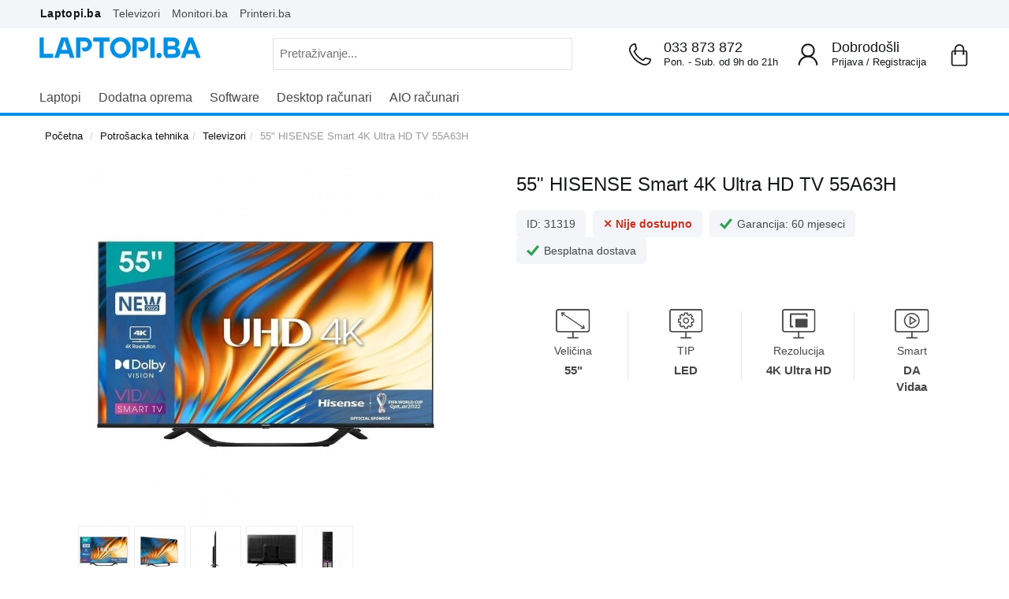

--- FILE ---
content_type: text/html; charset=UTF-8
request_url: https://www.laptopi.ba/product.php?item=31319
body_size: 22170
content:
<!DOCTYPE HTML>
<html lang='bs'>
<head>
<title>55" HISENSE Smart 4K Ultra HD TV 55A63H - laptopi.ba</title>
	<link rel="preload" href="https://www.ue.ba/js/swiper-bundle.min.js" as="script">
	<meta name="description"  content="4K Ultra HD LED,  DVB-T2/T/C/S2/S, Izlazna snaka zvuka: 16W, Korisnički ekvilajzer, HDMI x 3, USB x 2, CI+, RF, audio ulaz, izlaz za slušalice, Bluetooth, Podizanje rezolucije na Ultra HD, Dolby Vision, PCI: 1600, HDR 10, HDR10+, HLG, DLED, Sa postoljem: 1232 × 768 × 306 mm, Bez postolja: 1232 × 711 × 74 mm, Težina; 12,5kg, Boja: crna, OS: VIDAA U5.0 Besplatna dostava u BiH.">
	<meta name="keywords" content="55&quot;, HISENSE, Smart, 4K, Ultra, HD, TV, 55A63H">
	<meta property="og:title" content="55&quot; HISENSE Smart 4K Ultra HD TV 55A63H - laptopi.ba">
	<meta property="og:type" content="product">
	<meta property="og:image" content="https://www.ue.ba/img/product/31319-55-HISENSE-SMART4K-Ultra-HD-TV-55A63H-1.webp">
	<meta property="og:url" content="https://www.laptopi.ba/product.php?item=31319">
	<meta property="og:description"  content="4K Ultra HD LED,  DVB-T2/T/C/S2/S, Izlazna snaka zvuka: 16W, Korisnički ekvilajzer, HDMI x 3, USB x 2, CI+, RF, audio ulaz, izlaz za slušalice, Bluetooth, Podizanje rezolucije na Ultra HD, Dolby Vision, PCI: 1600, HDR 10, HDR10+, HLG, DLED, Sa postoljem: 1232 × 768 × 306 mm, Bez postolja: 1232 × 711 × 74 mm, Težina; 12,5kg, Boja: crna, OS: VIDAA U5.0 Besplatna dostava u BiH.">
	<meta property="og:site_name" content="laptopi.ba">
	<link rel="canonical" href="https://www.laptopi.ba/product.php?item=31319">
	<meta charset="utf-8">
	<link rel="preload" href="js/jquery-3.6.0.min.js" as="script">
	<link rel="preload" href="./css/style.min.css?v=1.001" as="style">
	<meta http-equiv='X-UA-Compatible' content='IE=edge' />
	<meta name='viewport' content='width=device-width, height=device-height, initial-scale=1.0, user-scalable=1, minimum-scale=1.0, maximum-scale=3.0'>
	<meta name='author' content='UNI-EXPERT d.o.o.'>
	<meta name='geo.region' content='BA-09'>
	<meta name='geo.placename' content='Sarajevo'>
	<link rel='shortcut icon' href='./icon.png' type='image/x-icon'>
	<link rel='icon' href='./icon.png' type='image/x-icon'>
	<meta name="theme-color" content="#0090e3">
	<link href='./css/style.min.css?v=1.001' rel='stylesheet' type='text/css' media='all'>
	<script src="./js/jquery-3.6.0.min.js"></script>
	<script src='./js/zoom.min.js'></script>
	<script src='./js/mm.menu.min.js'></script>
	<meta name="facebook-domain-verification" content="k77yz8bzja1j4c6uv47nxnhrr4akf1">
<!-- Google Tag Manager -->
<script>(function(w,d,s,l,i){w[l]=w[l]||[];w[l].push({'gtm.start':
new Date().getTime(),event:'gtm.js'});var f=d.getElementsByTagName(s)[0],
j=d.createElement(s),dl=l!='dataLayer'?'&l='+l:'';j.async=true;j.src=
'https://www.googletagmanager.com/gtm.js?id='+i+dl;f.parentNode.insertBefore(j,f);
})(window,document,'script','dataLayer','GTM-TX8V3BK');</script>
<!-- End Google Tag Manager -->
<script>
  window.dataLayer = window.dataLayer || [];
  function gtag(){dataLayer.push(arguments);}
  gtag('js', new Date());
  gtag('config', 'GTM-TX8V3BK');
  gtag('consent', 'default', {
  'ad_storage': 'granted',
  'ad_user_data': 'granted',
  'ad_personalization': 'granted',
  'analytics_storage': 'granted'
});
</script>
<!--Start of Tawk.to Script-->
<script type="text/javascript">
var Tawk_API=Tawk_API||{}, Tawk_LoadStart=new Date();
(function(){
var s1=document.createElement("script"),s0=document.getElementsByTagName("script")[0];
s1.async=true;
s1.src='https://embed.tawk.to/62513b5db0d10b6f3e6c5ecc/1g06kvq6u';
s1.charset='UTF-8';
s1.setAttribute('crossorigin','*');
s0.parentNode.insertBefore(s1,s0);
})();
</script>
<!--End of Tawk.to Script--><script type="application/ld+json">
{
  "@context": "http://schema.org/",
  "@type": "Product",
  "name": "55&quot; HISENSE Smart 4K Ultra HD TV 55A63H",
  "brand": "HISENSE",  "image": [
    "https://www.ue.ba/img/product/31319-55-HISENSE-SMART4K-Ultra-HD-TV-55A63H-1.webp"
   ],
  "description": "4K Ultra HD LED,  DVB-T2/T/C/S2/S, Izlazna snaka zvuka: 16W, Korisnički ekvilajzer, HDMI x 3, USB x 2, CI+, RF, audio ulaz, izlaz za slušalice, Bluetooth, Podizanje rezolucije na Ultra HD, Dolby Vision, PCI: 1600, HDR 10, HDR10+, HLG, DLED, Sa postoljem: 1232 × 768 × 306 mm, Bez postolja: 1232 × 711 × 74 mm, Težina; 12,5kg, Boja: crna, OS: VIDAA U5.0",
  "offers": {
    "@type": "Offer",
    "priceCurrency": "BAM",
	"url": "https://www.laptopi.ba/product.php?item=31319",
    "price": "789.00",
    "itemCondition": "http://schema.org/NewCondition",
    "availability": "http://schema.org/InStock",
    "seller": {
      "@type": "Organization",
      "name": "laptopi.ba"
    }
  }
}
</script>
<script>
  window.dataLayer = window.dataLayer || [];
  function gtag(){dataLayer.push(arguments);}
  gtag('event', 'view_item', {
    'value': '789.00',
	  'items': [{
      'id': '31319',
      'item_category': '177',
      'price': '789.00',
	  'google_business_vertical': 'custom'
    }]
  });
</script>
</head>
<body>	
<div class="container-fluid">
<div class="brands-menu">
	<div class="htf container">
		<div class="header-top">
			<a href="https://www.laptopi.ba/" class="header-top-tab header-top-active">Laptopi.ba</a>
			<a href="https://www.laptopi.ba/catalog.php?catid=177" class="header-top-tab">Televizori</a>
			<a href="https://www.monitori.ba/" class="header-top-tab">Monitori.ba</a>
			<a href="https://www.printeri.ba/" class="header-top-tab">Printeri.ba</a>
		</div>
	</div>
</div>
</div>
<header class="main-header hidden-xs sticky">
	<div class="container">
		<div class="row">
			<div class="col-lg-7 col-md-8">
				<div class="logo-lp"><a href="https://www.laptopi.ba/"><img src="https://www.laptopi.ba/img/logo.svg" alt="laptopi.ba" title="laptopi.ba"></a></div>
				<div class="pull-right">
					<form id="search_mini_form" action="catalog.php" method="get" class="hidden-xs">
						<div id="custom-search-input">
							<div class="input-group col-md-12">
							<input type="text" placeholder="Pretraživanje..." class="input-custom input-text" name="searchfor" maxlength="20">
								<span class="input-group-btn">
									<button class="search-submit btn"><img src="https://www.ue.ba/img/icons/searchicon.svg" height="23" width="23" alt="Pretraga"></button>
								</span>
							</div>
						</div>
					</form>
				</div>
			</div>
			<div class="col-lg-5 col-md-4 hidden-xs hidden-sm">
				<div class="mh-cart pull-right">
					<a href="cart.php">
						<div class="main-cart">
							<span class="korpa"><img src="https://www.ue.ba/img/icons/shopping-bag.svg" alt="korpa"></span>
							<span class="mv-iteam-count hidden"><i class="mc-iteam-no">0</i></span>
												</div>
					</a>
				</div>
				<div class="header-login pull-right">
					<img src="https://www.ue.ba/img/icons/user_icon_login.svg" alt="Prijava ili Registracija" title="Prijava ili registracija">	
					<span class="contact-tel">Dobrodošli</span>
					<div class="business-hour">
												<a href="javascript: void(0);" class="login">Prijava</a> /
						<span><a href="register.php">Registracija</a></span>
											</div>
				</div>
				<div class="header-support pull-right hidden-md hidden-fix">
					<img src="https://www.ue.ba/img/icons/telephone.svg" alt="Telefonske narudzbe" title="Telefonske narudzbe">	
					<a href="tel:033873872" class="contact-tel">033 873 872</a>
					<div class="business-hour">Pon. - Sub. od 9h do 21h</div>
				</div>
			</div>
		</div>
	</div>
</header>
<nav class="main-nav sticky-mobile">
	<div class="container">
		<div class="row">
			<div class="wsmenucontainer clearfix">
			<div class="fix-zindex">
				<a id="wsnavtoggle" class="animated-arrow"><span></span></a>
				<div class="overlapblackbg"></div>
				<div class="wsmobileheader clearfix">
				<div class="smallogo">
					<a href="https://www.laptopi.ba"><img style="width:152px; padding-top: 2px; padding-left: 6px;" src="img/logo.svg" alt="Laptopi.ba - kupovina laptopa počinje ovdje!" /></a>
				</div>
					<a class="callusicon" href="tel:033873872"><span class="telephone"><img src="https://www.ue.ba/img/icons/telephone.svg" height="21" width="21" alt="Kontakt telefon"></span></a>
					<a href="cart.php" class="carticon">
					<span class="korpa"><img src="https://www.ue.ba/img/icons/shopping-bag.svg" height="21" width="21" alt="korpa"></span>
							<span class="mv-iteam-count hidden"><i class="mc-iteam-no">0</i></span>
											</a>
					<span href="#toggle-search" class="togglebtn"><span class="z-index-fix glyphicon-mo"><img src="https://www.ue.ba/img/icons/searchiconmob.svg" height="21" width="21" alt="Pretraga"></span></span>
					<div id="toggle-search" class="navbar navbar-fixed-top navbar-bootsnipp animate" style="display: none;">
						<div class="bootsnipp-search animate open">
							<div style="border-bottom: 1px solid #dadce0;">
								<form action="catalog.php" method="get" role="search">
									<div class="input-group">
										<input type="text" class="form-control" name="searchfor" placeholder="Pretraživanje...">
										<span class="input-group-btn">
											<button style="background: #fff;margin-top: 0px;border: 1px solid #fff;" class="search-submit btn"><img src="https://www.ue.ba/img/icons/searchicon.svg" alt="Pretraga"></button>
											<button style="margin-top: 0px;height: 54px; font-weight: 900; font-size: 20px;" href="#toggle-search" class="btn btn-danger togglebtn" type="reset">×</button>
										</span>
									</div>
								</form>
							</div>
						</div>
					</div>
				</div>
			</div>
			<div class="header">
				<div class="wrapper bigmegamenu">
					<div class="wsmenu clearfix">
						<ul class="mobile-sub wsmenu-list">
							<li class="hidden-lg hidden-md hidden-sm">
								<a href="#">
									<form id="search_mini_form" action="catalog.php" method="get">
										<div id="custom-search-input">
											<div class="input-group col-md-12">
											<input type="text" placeholder="Pretraživanje..." class="input-custom" name="searchfor" value="" class="input-text" maxlength="30" />
												<span class="input-group-btn">
													<button class="search-submit btn"><img height="23" width="23" src="https://www.ue.ba/img/icons/searchicon.svg" alt="Pretraga"></button>
												</span>
											</div>
										</div>
									</form>
								</a>
							</li>
							<li>
							<a href="catalog.php?catid=139">Laptopi</a>
								<ul class="wsmenu-submenu">
								  <div class="row">
									<div class="navbox col-md-3 clearfix">
										<span>Prema namjeni</span>
										<li><a href="catalog.php?catid=139&163[]=on">Home/Office</a></li>
										<li><a href="catalog.php?catid=139&164[]=on">Business</a></li>
										<li><a href="catalog.php?catid=139&165[]=on">Gaming</a></li>
										<li><a href="catalog.php?catid=139&167[]=on">Ultralaki</a></li>
										<li><a href="catalog.php?catid=139&168[]=on">2-u-1</a></li>
										<li><a href="catalog.php?catid=139&168[]=on">Workstation</a></li>
										<li><a href="catalog.php?catid=139"><i class="fa fa-angle-right"></i>Vidi sve laptope</a></li>
									</div>
								<div class="navbox col-md-3 clearfix">
										<span>Brand</span>
										<li><a href="catalog.php?catid=139&brand[]=Acer">Acer</a></li>
										<li><a href="catalog.php?catid=139&brand[]=Apple">Apple</a></li>
										<li><a href="catalog.php?catid=139&brand[]=Asus">Asus</a></li>
										<li><a href="catalog.php?catid=139&brand[]=Dell">Dell</a></li>
								  		<li><a href="catalog.php?catid=139&brand[]=HP">HP</a></li>
										<li><a href="catalog.php?catid=139&brand[]=Lenovo">Lenovo</a></li>
										<li><a href="catalog.php?catid=139&brand[]=Toshiba">Toshiba</a></li>
									</div>
								  </div>
								</ul>
							</li>
							<li>
							<a href="javascript:viod(0);">Dodatna oprema</a>
								<ul class="wsmenu-submenu">
								  <div class="row">
									<div class="navbox col-md-12 clearfix">
										<span>Oprema za laptop</span>
										<li><a href="catalog.php?catid=141">Torbe i ruksaci</a></li>
										<li><a href="catalog.php?catid=15">Miševi</a></li>
										<li><a href="catalog.php?catid=144">Podloge za miš</a></li>
										<li><a href="catalog.php?catid=14">Tastature</a></li>
										<li><a href="catalog.php?catid=19">Zvučnici</a></li>
										<li><a href="catalog.php?catid=116">Slušalice</a></li>
										<li><a href="catalog.php?catid=24">Aktivna mrežna oprema</a></li>
										<li><a href="catalog.php?catid=199">Adapteri i pribor</a></li>
										<li><a href="catalog.php?catid=218">Eksterni HDD</a></li>
										<li><a href="catalog.php?catid=36">Web kamere</a></li>
										<li><a href="catalog.php?catid=257">Gamepad</a></li>
										<li><a href="catalog.php?catid=31">Projektori</a></li>
									</div>
								  </div>
								</ul>
							</li>
							<li><a href="catalog.php?catid=40">Software</a></li>
							<li><a href="catalog.php?catid=49">Desktop računari</a></li>
							<li><a href="catalog.php?catid=228">AIO računari</a></li>
							<li class="hidden-lg hidden-md hidden-sm">
								<a href="#">UPOZNAJTE NAS<span class="arrow"></span></a>
								<ul class="wsmenu-submenu">
								  <li><a href="o-nama.php"><i class="fa fa-angle-right"></i>O nama</a></li>
								  <li><a href="zasto-kupiti-od-nas-lp.php"><i class="fa fa-angle-right"></i>Zašto kupiti od nas?</a></li>
								  <li><a href="kontaktirajte-nas.php"><i class="fa fa-angle-right"></i>Kontakt</a></li>
								  <li><a href="cesta-pitanja.php"><i class="fa fa-angle-right"></i>Česta pitanja</a></li>
								  <li><a href="nacini-placanja.php"><i class="fa fa-angle-right"></i>Načini plaćanja</a></li>
								</ul>
							</li>
														<li class="hidden-lg hidden-md hidden-sm login"><a href="#"><i class="fa fa-angle-right"></i>Prijava</a></li>
							<li class="hidden-lg hidden-md hidden-sm"><a href="register.php"><i class="fa fa-angle-right"></i>Registracija</a></li>
													</ul>
					</div>
						<div class="trik-mobile"></div>
					</div>
				</div>
			</div>
		</div>
	</div>
</nav>
<body>
<div class="container">
	<div class="breadcrumb-here">
		<div class="breadcrumb-here">
			<ul class="breadcrumb">
		        <li><a href="/" title="Vrati se na početnu">Početna</a></li>
				<li><a href="catalog.php?catid=54">Potrošacka tehnika</a></li><li><a href="catalog.php?catid=177">Televizori</a></li><li> 55" HISENSE Smart 4K Ultra HD TV 55A63H			</ul>
		</div>
	</div>
</div>
<div class="container-fluid">
	<div class="container">
		<div class="product-view-conteiner">
			<div class="row">
				<div class="col-md-6">
					<div class="product-gallery-conteiner clearfix">

						<div class="product-gallery">
							<div class="box-view-gallery text-center amlabel-observed" style="position: relative;">


				<img id="img_01" src="https://www.ue.ba/img/product/31319-55-HISENSE-SMART4K-Ultra-HD-TV-55A63H-1.webp" alt="55&quot; HISENSE Smart 4K Ultra HD TV 55A63H" width="450" height="450">
			</div>
							<div class="ambox">
	
							</div>


			<div class="gallery-size-conteiner">							
		<div id="gallery_01"> 
			<ul class="gallery-thumb clearfix">
			<li><a href="#" data-image="https://www.ue.ba/img/product/31319-55-HISENSE-SMART4K-Ultra-HD-TV-55A63H-1.webp" data-zoom-image="https://www.ue.ba/img/product/31319-55-HISENSE-SMART4K-Ultra-HD-TV-55A63H-1.webp"><img id="img_00" src="[data-uri]" title="55" HISENSE Smart 4K Ultra HD TV 55A63H" /></a></li>
			<li><a href="#" data-image="https://www.ue.ba/img/product/31319-55-HISENSE-SMART-4K-Ultra-HD-TV-55A63H-1.webp" data-zoom-image="https://www.ue.ba/img/product/31319-55-HISENSE-SMART-4K-Ultra-HD-TV-55A63H-1.webp"><img id="img_01" src="[data-uri]" title="55" HISENSE Smart 4K Ultra HD TV 55A63H" /></a></li>
			<li><a href="#" data-image="https://www.ue.ba/img/product/31319-55-HISENSE-SMART-4K-Ultra-HD-TV-55A63H-2.webp" data-zoom-image="https://www.ue.ba/img/product/31319-55-HISENSE-SMART-4K-Ultra-HD-TV-55A63H-2.webp"><img id="img_02" src="[data-uri]" title="55" HISENSE Smart 4K Ultra HD TV 55A63H" /></a></li>
			<li><a href="#" data-image="https://www.ue.ba/img/product/31319-55-HISENSE-SMART-4K-Ultra-HD-TV-55A63H-3.webp" data-zoom-image="https://www.ue.ba/img/product/31319-55-HISENSE-SMART-4K-Ultra-HD-TV-55A63H-3.webp"><img id="img_03" src="[data-uri]" title="55" HISENSE Smart 4K Ultra HD TV 55A63H" /></a></li>
			<li><a href="#" data-image="https://www.ue.ba/img/product/31319-55-HISENSE-SMART-4K-Ultra-HD-TV-55A63H-4.webp" data-zoom-image="https://www.ue.ba/img/product/31319-55-HISENSE-SMART-4K-Ultra-HD-TV-55A63H-4.webp"><img id="img_04" src="[data-uri]" title="55" HISENSE Smart 4K Ultra HD TV 55A63H" /></a></li>
			</ul> 
		</div>
		<script>
$j('.zoomContainer').remove();
$j('#elevate-zoomr').removeData('elevateZoom');
$j("#img_01").elevateZoom({gallery:'gallery_01', cursor: 'pointer', galleryActiveClass: 'active'}); 
$j("#img_01").bind("click", function(e) {  
	var ez = $j('#img_01').data('elevateZoom');	
	$j.fancybox(ez.getGalleryList());
	return false;
});
</script>
</div>
						</div>
					</div>
				</div>				<div class="col-md-6">
					<div class="vp-item-box clearfix">
						<div class="pro-title">
							<h1>55" HISENSE Smart 4K Ultra HD TV 55A63H</h1>
						</div>
						<div class="pro-sku-rest">
							<ul class="css-list-ul">
								<li class="css-list-li"><div class="css-prime">ID: 31319</div></li>
																	<div class="css-prime" style="color: #ca2f1f; font-weight:700;">&#10005; Nije dostupno</div>
																	</li>								<li class="css-list-li">
									<div class="css-prime"><img src="https://www.ue.ba/img/icons/tick.svg" alt="&#10004;">Garancija: 60 mjeseci</div>
								</li>								<li class="css-list-li">
									<div class="css-prime"><img src="https://www.ue.ba/img/icons/tick.svg" alt="&#10004;">Besplatna dostava</div>
								</li>
							</ul>
						</div>
						<img height="1" width="1" style="display:none" src="https://www.facebook.com/tr?id=930907447759724&ev=ViewContent&cd[content_name]=product&cd[sitename]=laptopi.ba&cd[content_ids]=31319&cd[category]=177&cd[brand]=HISENSE&cd[value]=789.00&cd[currency]=BAM"/>
						<div class="pro-spec-desk">
							<div class="sp-box clearfix">
								<div class="col-md-3 col-xs-3 category-print-val-v cat-cyan">
									<div class="category-print-val-v-img">
										<img src="https://www.ue.ba/img/icons/icon-monitor.svg" title="Veličina ekrana" alt="Veličina ekrana">
										<p class="cat-ton-blk-lab">Veličina</p>
										<strong>55"</strong>
									</div>
								</div>
								<div class="col-md-3 col-xs-3 category-print-val-v cat-black">
									<div class="category-print-val-v-img">
										<img src="https://www.ue.ba/img/icons/icon-monitor-type.svg" title="TIP ekrana" alt="TIP ekrana">
										<p class="cat-ton-blk-lab">TIP</p>
										<strong>LED</strong>
									</div>
								</div>
								<div class="col-md-3 col-xs-3 category-print-val-v cat-black">
									<div class="category-print-val-v-img">
										<img src="https://www.ue.ba/img/icons/icon-monitor-rez.svg" title="Rezolucija ekrana" alt="Rezolucija ekrana">
										<p class="cat-ton-blk-lab">Rezolucija</p>
										<strong>4K Ultra HD</strong>
									</div>
								</div>
								<div class="col-md-3 col-xs-3 category-print-val-v cat-black">
									<div class="category-print-val-v-img">
										<img src="https://www.ue.ba/img/icons/icon-monitor-smart.svg" title="Smart TV" alt="Smart TV">
										<p class="cat-ton-blk-lab">Smart</p>
										<strong> DA<br>Vidaa</strong>
									</div>
								</div>
							</div>
						</div>
				</div>	
												<div class="pro-order">
							<div class="row">
								<div class="col-md-6">
									<div class="pro-atc">
																		</div>
							</div>
						</div>
					</div>
				</div>
			</div>
		</div>
	</div>
</div>
<div class="container-fluid pb-back-tra">
	<div class="container">
		<div class="row">
			<div class="cd-benefits clearfix">
				<div class="col-lg-4 col-md-4 col-sm-12 col-xs-12">
					<div class="cd-benefit-item">
						<span class="cd-benefit benefit-payment"><img src="https://www.ue.ba/img/icons/livechat.svg" title="Kontakt telefon" alt="Kontakt telefon">Naručite telefonom<span><p>Pozovite broj <strong>033 873 872</strong> i recite šifru <strong>31319</strong></p></span></span>
					</div>
				</div>
				<div class="col-lg-4 col-md-4 col-sm-12 col-xs-12">
					<div class="cd-benefit-item">
						<span class="cd-benefit benefit-security"><img src="https://www.ue.ba/img/icons/livechat.svg" title="Chat" alt="Chat">Live chat<span><p>Pon-Sub od 9h do 21h</p></span></span>
					</div>
				</div>
				<div class="col-lg-4 col-md-4 col-sm-12 col-xs-12">
					<div class="cd-benefit-item">
						<span class="cd-benefit benefit-delivery"><img src="https://www.ue.ba/img/icons/envelope.svg" title="Email adresa" alt="Email adresa">prodaja@ue.ba<span>Odgovorićemo Vam u najkraćem roku</span></span>
					</div>
				</div>
			</div>
		</div>
	</div>
</div>
<div class="container-fluid pb-back-sp">
	<div class="container">
		<div class="row">
			<div class="col-lg-3 col-md-3 hidden-xs hidden-sm">
				<div class="vp-item text-center" data-spy="affix" data-offset-top="820" data-offset-bottom="1440">
					<h2 style="font-weight:600;">55" HISENSE Smart 4K Ultra HD TV 55A63H</h2>55A63H					<img src="https://www.ue.ba/img/product/31319-55-HISENSE-SMART4K-Ultra-HD-TV-55A63H-1.webp" width="300" height="300">
									</div>
			</div>
				<div class="col-lg-9 col-md-9 col-sm-12 col-xs-12">
				<div class="vp-hl-spec">
					<h2>Tehničke specifikacije</h2>
				</div>
				<div class="vp-mn-spec">
					<div class="nsbb">
						<div class="row equal">
							<div class="col-md-1 col-xs-2 nsbb-icon"><img src="https://www.ue.ba/img/icons/ekran_velicina.svg" title="Veličina ekrana" alt="Veličina ekrana"></div>
							<div class="col-md-2 col-xs-3 nsbb-item-label"><strong>Ekran veličina</strong></div><div class="col-md-9 col-xs-7 nsbb-item-text">55" (inch) / 139,7cm</div>
						</div>
					</div>
					<div class="nsbb">
						<div class="row equal">
							<div class="col-md-1 col-xs-2 nsbb-icon"><img src="https://www.ue.ba/img/icons/ekran_ostalo.svg" title="Ekran ostalo" alt="Ekran ostalo"></div>
							<div class="col-md-2 col-xs-3 nsbb-item-label"><strong>Ekran ostalo</strong></div><div class="col-md-9 col-xs-7 nsbb-item-text">Panel: LED, Rezolucija: 4K Ultra HD, Brzina osvježenja slike: 60Hz, Podizanje rezolucije na Ultra HD, Dolby Vision, PCI: 1600, HDR 10, HDR10+, HLG, DLED</div>
						</div>
					</div>
					<div class="nsbb">
						<div class="row equal">
							<div class="col-md-1 col-xs-2 nsbb-icon"><img src="https://www.ue.ba/img/icons/ekran_smart.svg" title="Smart" alt="Smart"></div>
							<div class="col-md-2 col-xs-3 nsbb-item-label"><strong>Smart</strong></div><div class="col-md-9 col-xs-7 nsbb-item-text">DA, Operativni sistem: Vidaa</div>
						</div>
					</div>
					<div class="nsbb">
						<div class="row equal">
							<div class="col-md-1 col-xs-2 nsbb-icon"><img src="https://www.ue.ba/img/icons/konekcija-mobilni.svg" title="Konektori" alt="Konektori"></div>
							<div class="col-md-2 col-xs-3 nsbb-item-label"><strong>Konektori</strong></div><div class="col-md-9 col-xs-7 nsbb-item-text">HDMI x 3, USB x 2, CI+, RF, audio ulaz, izlaz za slušalice, Bluetooth</div>
						</div>
					</div>
					<div class="nsbb">
						<div class="row equal">
							<div class="col-md-1 col-xs-2 nsbb-icon"><img src="https://www.ue.ba/img/icons/konekcija-mobilni.svg" title="Tjuneri" alt="Tjuneri"></div>
							<div class="col-md-2 col-xs-3 nsbb-item-label"><strong>Tjuneri</strong></div><div class="col-md-9 col-xs-7 nsbb-item-text">DVB-T2/T/C/S2/S</div>
						</div>
					</div>
					<div class="nsbb">
						<div class="row equal">
							<div class="col-md-1 col-xs-2 nsbb-icon"><img src="https://www.ue.ba/img/icons/zvucnik_mobilni.svg" title="Audio" alt="Audio"></div>
							<div class="col-md-2 col-xs-3 nsbb-item-label"><strong>Audio</strong></div><div class="col-md-9 col-xs-7 nsbb-item-text"> Izlazna snaka zvuka: 16W</div>
						</div>
					</div>
					<div class="nsbb">
						<div class="row equal">
							<div class="col-md-1 col-xs-2 nsbb-icon"><img src="https://www.ue.ba/img/icons/dimenzije_mobilni.svg" title="Dimenzija" alt="Dimenzija"></div>
							<div class="col-md-2 col-xs-3 nsbb-item-label"><strong>Dimenzija</strong></div><div class="col-md-9 col-xs-7 nsbb-item-text">Sa postoljem: 1232 × 768 × 306, Bez postolja: 1232 × 711 × 74</div>
						</div>
					</div>
					<div class="nsbb nsbb-border">
						<div class="row equal">
							<div class="col-md-1 col-xs-2 nsbb-icon"><img src="https://www.ue.ba/img/icons/tezina_mobilni.svg" title="Težina" alt="Težina"></div>
							<div class="col-md-2 col-xs-3 nsbb-item-label"><strong>Težina</strong></div><div class="col-md-9 col-xs-7 nsbb-item-text">12,5 kg</div>
						</div>
					</div>
				</div>
			</div>
		</div>
	</div>
</div>
<div class="container-fluid pb-back-vpr" style="margin-top: 20px;">
	<div class="container">
		<div class="row">
			<div class="col-md-3">
			</div>
						<div class="col-md-9">
				<div class="accordion-container">
					<div class="panel-group" id="accordion" role="tablist" aria-multiselectable="true">
						<div class="panel panel-default">
							<div class="panel-heading" role="tab" id="headingOne">
								<h4 class="panel-title"><span class="togglebtn" href="#opis"><span class="more-less">&minus;</span>Opis proizvoda</span></h4>
							</div>
							<div id="opis" class="panel-collapse" role="tabpanel" aria-labelledby="headingOne">
								<div class="panel-body">4K Ultra HD LED,  DVB-T2/T/C/S2/S, Izlazna snaka zvuka: 16W, Korisnički ekvilajzer, HDMI x 3, USB x 2, CI+, RF, audio ulaz, izlaz za slušalice, Bluetooth, Podizanje rezolucije na Ultra HD, Dolby Vision, PCI: 1600, HDR 10, HDR10+, HLG, DLED, Sa postoljem: 1232 × 768 × 306 mm, Bez postolja: 1232 × 711 × 74 mm, Težina; 12,5kg, Boja: crna, OS: VIDAA U5.0</div>
							</div>
						</div>
						<div class="panel panel-default">
							<div class="panel-heading" role="tab" id="headingTwo">
								<h4 class="panel-title"><span class="togglebtn" href="#placanje"><span class="more-less">&plus;</span>Načini plaćanja</span></h4>
							</div>
							<div id="placanje" class="panel-collapse collapse" role="tabpanel" aria-labelledby="headingTwo">
								<div class="panel-body" style="line-height: 2.5;">
									<div class="pb-txt">Pouzećem (gotovinski), virmanski, karticama jednokratno i na rate, kao i putem MKD do 36 rata.</div>
									<div style="width:100%;" class="payment-opt"><strong>PLAĆANJEM POUZEĆEM U GOTOVINI</strong></div>
									<div class="row payment-installments"><div class="payment-label col-md-9"><span class="img"><img src="https://www.ue.ba/img/icons/kesh.jpg"></span>Pouzećem u gotovini prilikom preuzimanja</div><div class="payment-value col-md-3">789.00KM</div></div>
									<div style="width:100%;" class="payment-opt"><strong>VRIMANSKOM UPLATOM</strong></div>
									<div class="row payment-installments"><div class="payment-label col-md-9"><span class="img"><img src="https://www.ue.ba/img/icons/kesh.jpg"></span>Avansno plaćanje putem banke na osnovu predračuna</div><div class="payment-value col-md-3">789.00KM</div></div>
									<div style="width:100%;" class="payment-opt"><strong>PLAĆANJEM KARTICAMA JEDNOKRATNO</strong></div>
									<div class="row payment-installments"><div class="payment-label col-md-9"><span class="img"><img src="https://www.ue.ba/img/icons/world-kartica.jpg" alt="Plaćanje KARTICAMA"></span>Plaćanje karticama jednokratno (sve banke)</div><div class="payment-value col-md-3">789.00KM</div></div>
									<div style="width:100%;" class="payment-opt"><strong>PLAĆANJE KARTICOM DO 24 RATE</strong></div>
									<div class="row payment-installments" vrsta="unicr_visa_cla"><div class="payment-label col-md-7"><span class="img"><img src="https://www.ue.ba/img/icons/unicredit-kartica.jpg" alt="Visa Classic"></span>Unicredit Bank - Visa Classic (do 24 rate)</div><div class="payment-value col-md-5">867.90 <span>KM</span> / već od <span class="text-danger">36.16KM</span> / mj.</div></div>
									<div class="row payment-installments" vrsta="unicr_mc_rev"><div class="payment-label col-md-7"><span class="img"><img src="https://www.ue.ba/img/icons/MasterCardRevolving.png" alt="MasterCard Revolving"></span>Unicredit Bank - MasterCard Revolving (do 24 rate)</div><div class="payment-value col-md-5">867.90 <span>KM</span> / već od <span class="text-danger">36.16KM</span> / mj.</div></div>
									<div class="row payment-installments" vrsta="unicr_visa_rev"><div class="payment-label col-md-7"><span class="img"><img src="https://www.ue.ba/img/icons/visarevolving.png" alt="Visa Revolving"></span>Unicredit Bank - Visa Revolving (do 24 rate)</div><div class="payment-value col-md-5">867.90 <span>KM</span> / već od <span class="text-danger">36.16KM</span> / mj.</div></div>
									<div class="row payment-installments" vrsta="unicr_visa_gold"><div class="payment-label col-md-7"><span class="img"><img src="https://www.ue.ba/img/icons/visagold.png" alt="Visa Gold"></span>Unicredit Bank - Visa Gold (do 24 rate)</div><div class="payment-value col-md-5">867.90 <span>KM</span> / već od <span class="text-danger">36.16KM</span> / mj.</div></div>
									<div style="width:100%;" class="hidden payment-installments"><div class="payment-label col-md-7"><span class="img"><img src="https://www.ue.ba/img/icons/mastercard-nlb.png" alt="MasterCard Charge"></span>NOVA banka - Visa Classic (do 24 rate)</div><div class="payment-value col-md-5">789.00 <span>KM</span> / već od <span class="text-danger">32.88KM</span> / mj.</div></div>
									<div style="width:100%;" class="payment-opt"><strong>PLAĆANJE KARTICOM DO 36 RATA</strong></div>
									<div class="row payment-installments"><div class="payment-label col-md-7"><span class="img"><img src="https://www.ue.ba/img/icons/sparkase-kartica.jpg" alt="Shop and Fun kartica"></span>Sparkasse - MasterCard Shop &amp; Fun (do 36 rata)</div><div class="payment-value col-md-5">789.00 <span>KM</span> / već od <span class="text-danger">41.36 KM</span> / mj.</div></div>
									<div class="row payment-installments"><div class="payment-label col-md-7"><span class="img"><img src="https://www.ue.ba/img/icons/bbi-kartica.jpg" alt="Visa kupovna kartica"></span>BBI - Visa kupovna kartica (do 36 rata)</div><div class="payment-value col-md-5">789.00 <span>KM</span> / već od <span class="text-danger">21.92KM</span> / mj.</div></div>
									<div class="row payment-installments"><div class="payment-label col-md-7"><span class="img"><img src="https://www.ue.ba/img/icons/visa-magic-kartica.jpg" alt="Visa Magic Card"></span>Raiffeisen - VISA Magic Card kartica (do 36 rata)</div><div class="payment-value col-md-5">789.00 <span>KM</span> / već od <span class="text-danger">21.92KM</span> / mj.</div></div>
									<div style="width:100%;" class="payment-opt"><strong>PLAĆANJE NA RATE PUTEM MKD - UGOVORA</strong></div>
									<div class="row payment-installments"><div class="payment-label col-md-7"><span class="img"><img src="https://www.ue.ba/img/icons/mikrofin.webp" alt="Mikrofin"></span>Mikrofin</div><div class="payment-value col-md-5">na <span class="text-danger">6 do 36 rata</span></div></div>
								</div>
							</div>
						</div>
						<div class="panel panel-default">
							<div class="panel-heading" role="tab" id="headingThree">
								<h4 class="panel-title"><span class="togglebtn" href="#prednosti"><span class="more-less">&plus;</span>Zašto kupovina na LAPTOPI.BA?</span></h4>
							</div>
							<div id="prednosti" class="panel-collapse collapse" role="tabpanel" aria-labelledby="headingThree">
								<div class="panel-body">
									<div class="way-buy-from-us">
										<ul class="way-buy-from-us-benefits">
											<li class="ben-img-pos"><img src="https://www.ue.ba/img/icons/tick.svg">Zato što ste potpuno sigurni da je uređaj koji ste kupili <strong>nov, nekorišten i zapakovan u originalnoj ambalaži proizvođača</strong>.</li>
											<li class="ben-img-pos"><img src="https://www.ue.ba/img/icons/tick.svg">Zato što kupujete po <strong>najpovoljnijim cijenama</strong> i uslovima na tržištu.</li>
											<li class="ben-img-pos"><img src="https://www.ue.ba/img/icons/tick.svg">Zato što znate da će kupljeni uređaj, bez ikakvih <strong>dodatnih troškova</strong>, na Vašu adresu stići u najkraćem mogućem roku (24h/48h).</li>
											<li class="ben-img-pos"><img src="https://www.ue.ba/img/icons/tick.svg">Jer imate pravo u roku od 24 sata da prijavite eventualna ostećenja nastala u transportu i, uz potvrdno sačinjen zapisnik,  dobijete drugi uređaj ili povrat novca.</li>
											<li class="ben-img-pos"><img src="https://www.ue.ba/img/icons/tick.svg">Zato što ste sigurni da ukoliko se desi bilo kakva nepravilnost u radu kupljenog uređaja, kvar ili tehnički nedostatak će otkloniti, potpuno besplatno i isključivo u ovlaštenom servisu.</li>
											<li class="ben-img-pos"><img src="https://www.ue.ba/img/icons/tick.svg">Zato što imate pravo da uređaj koji bude neispravan, u roku od sedam dana zamijenite za drugi ili ostvarite povrat novca.</li>
										</ul>
									</div>
								</div>
							</div>
						</div>
					</div>
				</div>
			</div>
		</div>
	</div>
</div>
<div class="container-fluid pb-back-vpr" style="margin-top: 20px;">
	<div class="container">
		<div class="row">
			<div class="col-md-3">
			</div>
			<div class="col-md-9">
				<div class="vp-hl-spec">
					<h2>Česta pitanja</h2>
				</div>
				<div class="accordion-container">
					<div class="panel-group" id="accordion" role="tablist" aria-multiselectable="true">
						<div class="panel panel-default">
							<div class="panel-heading" role="tab" id="headingTwo">
								<h4 class="panel-title no-bold"><span class="togglebtn" href="#placanjefaq"><span class="more-less">&plus;</span>Kako mogu platiti na rate?</span></h4>
							</div>
							<div id="placanjefaq" class="panel-collapse collapse" role="tabpanel" aria-labelledby="headingTwo">
								<div class="panel-body" style="line-height: 2.5;">
									<div class="pb-txt"><strong>KUPOVINA NA RATE</strong></div>
									<div style="width:100%;" class="payment-opt"><strong>PLAĆANJE KARTICOM DO 24 RATE</strong></div>
									<div class="row payment-installments" vrsta="unicr_visa_cla"><div class="payment-label col-md-7"><span class="img"><img src="https://www.ue.ba/img/icons/unicredit-kartica.jpg" alt="Visa Classic"></span>Unicredit Bank - Visa Classic (do 24 rate)</div><div class="payment-value col-md-5">867.90 <span>KM</span> / već od <span class="text-danger">36.16KM</span> / mj.</div></div>
									<div class="row payment-installments" vrsta="unicr_mc_rev"><div class="payment-label col-md-7"><span class="img"><img src="https://www.ue.ba/img/icons/MasterCardRevolving.png" alt="MasterCard Revolving"></span>Unicredit Bank - MasterCard Revolving (do 24 rate)</div><div class="payment-value col-md-5">867.90 <span>KM</span> / već od <span class="text-danger">36.16KM</span> / mj.</div></div>
									<div class="row payment-installments" vrsta="unicr_visa_rev"><div class="payment-label col-md-7"><span class="img"><img src="https://www.ue.ba/img/icons/visarevolving.png" alt="Visa Revolving"></span>Unicredit Bank - Visa Revolving (do 24 rate)</div><div class="payment-value col-md-5">867.90 <span>KM</span> / već od <span class="text-danger">36.16KM</span> / mj.</div></div>
									<div class="row payment-installments" vrsta="unicr_visa_gold"><div class="payment-label col-md-7"><span class="img"><img src="https://www.ue.ba/img/icons/visagold.png" alt="Visa Gold"></span>Unicredit Bank - Visa Gold (do 24 rate)</div><div class="payment-value col-md-5">867.90 <span>KM</span> / već od <span class="text-danger">36.16KM</span> / mj.</div></div>									<div style="width:100%;" class="hidden payment-installments"><div class="payment-label col-md-7"><span class="img"><img src="https://www.ue.ba/img/icons/mastercard-nlb.png" alt="MasterCard Charge"></span>NOVA banka - Visa Classic (do 24 rate)</div><div class="payment-value col-md-5">789.00 <span>KM</span> / već od <span class="text-danger">32.88KM</span> / mj.</div></div>
									<div style="width:100%;" class="payment-opt"><strong>PLAĆANJE KARTICOM DO 36 RATA</strong></div>
									<div class="row payment-installments"><div class="payment-label col-md-7"><span class="img"><img src="https://www.ue.ba/img/icons/sparkase-kartica.jpg" alt="Shop and Fun kartica"></span>Sparkasse - MasterCard Shop &amp; Fun (do 36 rata)</div><div class="payment-value col-md-5">789.00 <span>KM</span> / već od <span class="text-danger">21.92KM</span> / mj.</div></div>
									<div class="row payment-installments"><div class="payment-label col-md-7"><span class="img"><img src="https://www.ue.ba/img/icons/bbi-kartica.jpg" alt="Visa kupovna kartica"></span>BBI - Visa kupovna kartica (do 36 rata)</div><div class="payment-value col-md-5">789.00 <span>KM</span> / već od <span class="text-danger">21.92KM</span> / mj.</div></div>
									<div class="row payment-installments"><div class="payment-label col-md-7"><span class="img"><img src="https://www.ue.ba/img/icons/visa-magic-kartica.jpg" alt="Visa Magic Card"></span>Raiffeisen - VISA Magic Card kartica (do 36 rata)</div><div class="payment-value col-md-5">789.00 <span>KM</span> / već od <span class="text-danger">21.92KM</span> / mj.</div></div>
									<div style="width:100%;" class="payment-opt"><strong>PLAĆANJE NA RATE PUTEM MKD - UGOVORA</strong></div>
									<div class="row payment-installments"><div class="payment-label col-md-7"><span class="img"><img src="https://www.ue.ba/img/icons/mikrofin.webp" alt="Mikrofin"></span>Mikrofin</div><div class="payment-value col-md-5">na <span class="text-danger">6 do 36 rata</span></div></div>
								</div>
							</div>
						</div>
						<div class="panel panel-default">
							<div class="panel-heading" role="tab" id="headingThree">
								<h4 class="panel-title no-bold"><span class="togglebtn" href="#adresafaq"><span class="more-less">&plus;</span>Gdje se nalazite?</span></h4>
							</div>
							<div id="adresafaq" class="panel-collapse collapse" role="tabpanel" aria-labelledby="headingThree">
								<div class="panel-body">
									<div class="pb-txt">
									<p>Za sebe volimo reći da se nalazimo u svakom mjestu u BiH, jer kao online prodavnica omogućili smo dostupnost proizvoda bilo gdje u BiH.</p>
									<p>Vršimo isporuku na željenu adresu kupca a sarađujemo sa kurirskom službom A2B i Intime. Dostava je besplatna za narudžbe veće od 300KM.</p>
									<p>Iako je koncept našeg poslovanja usmjeren ka internet prodaji, to NE ZNAČI da nas nemožete posjetiti. Lokacije svih poslovnica možete pronaći na slijedećem <strong><a href="prodajna-mjesta.php">linku</a></strong>. Kontakt telefon: 033 873 872.</p>
									</div>
								</div>
							</div>
						</div>
						<div class="panel panel-default">
							<div class="panel-heading" role="tab" id="headingThree">
								<h4 class="panel-title no-bold"><span class="togglebtn" href="#rokdostavafaq"><span class="more-less">&plus;</span>Koji je rok dostave?</span></h4>
							</div>
							<div id="rokdostavafaq" class="panel-collapse collapse" role="tabpanel" aria-labelledby="headingThree">
								<div class="panel-body">
									<div class="pb-txt"><p>Robu dostavljamo u bilo koje mjesto u BiH, u roku 24/48h. Dostava je besplatna za iznos narudžbe 300KM i više.</p></div>
								</div>
							</div>
						</div>
						<div class="panel panel-default">
							<div class="panel-heading" role="tab" id="headingThree">
								<h4 class="panel-title no-bold"><span class="togglebtn" href="#firmafaq"><span class="more-less">&plus;</span>Da li mogu naručiti preko firme?</span></h4>
							</div>
							<div id="firmafaq" class="panel-collapse collapse" role="tabpanel" aria-labelledby="headingThree">
								<div class="panel-body">
									<div class="pb-txt">
										<p>Odgovor je DA. Prilikom online narudžbe firme imaju mogućnost da unesu "naziv firme" i odaberu "virmanski način plaćanja". Potom vam šaljemo predračun naslovljen na vašu firmu. Možete nas kontaktirati i direkno putem emaila prodaja@ue.ba ili telefonski 033 973 872 kako bi Vam pomogli u ovom jednostavnom koraku.</p>
										<p>Proizvod se dostavlja brzom poštom, sa svom pratećom dokumentacijom (ovjerena garancija, fiskalni račun, A4 račun).</p>
									</div>
								</div>
							</div>
						</div>
					</div>
					<div class="faqbox"><p>Kako bismo ti olakšali snalaženje na našim stranicama, odgovorili smo na većinu pitanja. Saznaj više klikom na link: <span class="faxlink"><a href="cesta-pitanja.php">ČESTO POSTAVLJENA PITANJA?</a></span></p></div>
				</div>
			</div>
		</div>
	</div>
</div>
<!--KONTAKT FORMA-->
<div class="container-fluid pb-back-vpr">
	<div class="container">
		<div class="row">
			<div class="col-md-3">
			</div>
			<div class="col-md-9">
					<div class="pi-i-od">
					<div class="vp-hl-spec">
						<h2>Pitanja i odgovori</h2>
					</div>
					<div class="panel-body piiodbg">
						<div class="pb-txt">
								<h6>U kontakt formi ispod nas možete pitati za sve potrebne informacije u vezi sa proizvodima, plaćanjima, dostavom i slično. Za brze odgovore i pomoć pri kupovini pozovite nas telefonski na 033 873 872.</h6>
						</div>
						<form id="questionForm" method="get">
							<div class="form-group clearfix row">
								<div class="col-md-6 col-xs-12 cfmf">
									<label for="name" class="control-label"><em><span class="required-fields">*</span></em>Ime</label>
									<input name="name" id="name" title="Ime" value="" class="form-control input-text required-entry" type="text" />
								</div>
								<div class="col-md-6 col-xs-12 cfmfs">
								<label for="email" class="control-label"><em><span class="required-fields">*</span></em>E-mail</label>
									<input name="email" id="email" title="Email" value="" class="form-control input-text required-entry" type="text" />
								</div>
							</div>
							<div class="form-group clearfix row">
								<label for="message" class="col-md-12 control-label"><em><span class="required-fields">*</span></em>Komentar</label>
								<div class="col-md-12">
									<textarea name="question" id="question" title="Pitanje" class="form-control" cols="5" rows="3"></textarea>
								</div>
							</div>

							<div class="form-group clearfix row">
								<div class="col-md-12">
									<input type="text" name="hideit" id="hideit" value="" style="display:none !important;" />
									<input type="hidden" name="product" value="31319-55  HISENSE Smart 4K Ultra HD TV 55A63H">
									<input type="hidden" name="store_id" value="laptopi.ba" />
									<div id="contactmsg"></div>
								</div>
								
								<div class="col-md-3 col-sm-6 col-xs-12">
									<button type="submit" title="Pošalji" class="btn-lg btn-info button"><small>POŠALJI</small></button>
								</div>
								<div class="col-md-9 col-sm-6 col-xs-12 comment-note">Vaš email neće biti objavljen i koristiti će se samo u svrhu odgovaranja na Vaš komentar</div>
							</div>
							<div class="form-group clearfix row">
								<div class="col-md-12">
								</div>
							</div>
						</form>
					</div>
				</div>
			</div>
		</div>
	</div>
</div>
<!--/KONTAKT FORMA-->
<div class="container-fluid pb-back-fw" style="line-height: 0;">
	<div class="container">
		<div>
			<div class="clearfix">
				<div class="category-header clearfix block-products-list link-extended">
					<h3>Često kupljeno zajedno</h3>
					<p>Preporučeni proizvodi.</p>
				</div>
				<div class="swiper mySwiper">
				  <div class="swiper-wrapper">
					<div class="swiper-slide">
						<div class="product-content inner">
							<div class="product-image-inner text-center"><a href="product.php?item=39348"><img class="thumbnail lazy" data-src="https://www.ue.ba/img/product/39348-ASUS-TUF-A1616-Gaming-laptop-FA608UP-A16R95070-2.webp" alt="ASUS TUF A16 Gaming laptop FA608UP-A16.R95070">
							<div class="ambox">
<div class="amlabel-sm">AMD Ryzen AI 9 270</div>
<div class="amlabel-sm">32GB DDR5 RAM</div>
<div class="amlabel-sm">1TB SSD</div>
<div class="amlabel-sm">RTX 5070 8GB</div>
<div class="amlabel-sm">Win 11 Home</div>
								</div></a></div>
							<div class="product-name-inner-two text-left"><a href="product.php?item=39348"><h2>ASUS TUF A16 Gaming laptop FA608UP-A16.R95070</h2></a></div>
							<div class="flex-grow-1"><hr class="v-divider theme--light"></div>
							<div class="product-price-inner">
								<div class="pull-left text-left">
									<div class="product-price">
										<div class="price-box clearfix">
											<p class="old-price"><span class="price"><span class="line-through">4.499,00 KM</span></span></p>
											<p class="special-price"><span class="price" >3.799,00 KM</span></p>
										</div>
									</div>
								</div>
								<div class="pull-right"><a href="product.php?item=39348"><span class="info-more pull-right"><img src="img/icons/infomore.svg" alt="Saznaj više" title="Saznaj više"></a></span></div>
							</div>
						</div>
					</div>
					<div class="swiper-slide">
						<div class="product-content inner">
							<div class="product-image-inner text-center"><a href="product.php?item=39864"><img class="thumbnail lazy" data-src="https://www.ue.ba/img/product/39864-HP-Victus-15-fa2013dx-Gaming-laptop-B95WHUA16GB-1.webp" alt="HP Victus 15-fa2013dx Gaming laptop B95WHUA/16GB">
							<div class="ambox">
<div class="amlabel-sm">Poklon:Ruksak i gaming miš</div>
<div class="amlabel-sm">Intel Core i5 13420H</div>
<div class="amlabel-sm">16GB RAM</div>
<div class="amlabel-sm">512GB SSD</div>
<div class="amlabel-sm">RTX 3050 6GB</div>
<div class="amlabel-sm">15.6" FHD 144Hz</div>
<div class="amlabel-sm">Win 11 Home</div>
								</div></a></div>
							<div class="product-name-inner-two text-left"><a href="product.php?item=39864"><h2>HP Victus 15-fa2013dx Gaming laptop B95WHUA/16GB</h2></a></div>
							<div class="flex-grow-1"><hr class="v-divider theme--light"></div>
							<div class="product-price-inner">
								<div class="pull-left text-left">
									<div class="product-price">
										<div class="price-box clearfix">
											<p class="old-price"><span class="price"><span class="line-through">1.949,00 KM</span></span></p>
											<p class="special-price"><span class="price" style="color:#f45d22;">1.599,00 KM</span></p>
										</div>
									</div>
								</div>
								<div class="pull-right"><a href="product.php?item=39864"><span class="info-more pull-right"><img src="img/icons/infomore.svg" alt="Saznaj više" title="Saznaj više"></a></span></div>
							</div>
						</div>
					</div>
					<div class="swiper-slide">
						<div class="product-content inner">
							<div class="product-image-inner text-center"><a href="product.php?item=35225"><img class="thumbnail lazy" data-src="https://www.ue.ba/img/product/35225-HP-Torba-za-laptop-156-1E7D7AA-Prelude-2.webp" alt="HP Torba za laptop 15.6" 1E7D7AA Prelude">
							<div class="ambox">
								</div></a></div>
							<div class="product-name-inner-two text-left"><a href="product.php?item=35225"><h2>HP Torba za laptop 15.6" 1E7D7AA Prelude</h2></a></div>
							<div class="flex-grow-1"><hr class="v-divider theme--light"></div>
							<div class="product-price-inner">
								<div class="pull-left text-left">
									<div class="product-price">
										<div class="price-box clearfix">
											<p class="old-price"><span class="price"></span></p>
											<p class="special-price"><span class="price" >49,00 KM</span></p>
										</div>
									</div>
								</div>
								<div class="pull-right"><a href="product.php?item=35225"><span class="info-more pull-right"><img src="img/icons/infomore.svg" alt="Saznaj više" title="Saznaj više"></a></span></div>
							</div>
						</div>
					</div>
					<div class="swiper-slide">
						<div class="product-content inner">
							<div class="product-image-inner text-center"><a href="product.php?item=33800"><img class="thumbnail lazy" data-src="https://www.ue.ba/img/product/33800-OKADE-Business-Torba-za-Notebook-T45-3.webp" alt="OKADE Business Torba za Notebook T45">
							<div class="ambox">
								</div></a></div>
							<div class="product-name-inner-two text-left"><a href="product.php?item=33800"><h2>OKADE Business Torba za Notebook T45</h2></a></div>
							<div class="flex-grow-1"><hr class="v-divider theme--light"></div>
							<div class="product-price-inner">
								<div class="pull-left text-left">
									<div class="product-price">
										<div class="price-box clearfix">
											<p class="old-price"><span class="price"></span></p>
											<p class="special-price"><span class="price" >59,00 KM</span></p>
										</div>
									</div>
								</div>
								<div class="pull-right"><a href="product.php?item=33800"><span class="info-more pull-right"><img src="img/icons/infomore.svg" alt="Saznaj više" title="Saznaj više"></a></span></div>
							</div>
						</div>
					</div>
					<div class="swiper-slide">
						<div class="product-content inner">
							<div class="product-image-inner text-center"><a href="product.php?item=39925"><img class="thumbnail lazy" data-src="https://www.ue.ba/img/product/39925-ASUS-VivoBook-14-laptop-X1404VA-I512256-1.webp" alt="ASUS VivoBook 14 laptop X1404VA-I512256">
							<div class="ambox">
<div class="amlabel-sm">Intel Core i5-1334U</div>
<div class="amlabel-sm">12GB RAM</div>
<div class="amlabel-sm">256GB SSD</div>
<div class="amlabel-sm">14" FHD</div>
<div class="amlabel-sm">Win 11 Home</div>
								</div></a></div>
							<div class="product-name-inner-two text-left"><a href="product.php?item=39925"><h2>ASUS VivoBook 14 laptop X1404VA-I512256</h2></a></div>
							<div class="flex-grow-1"><hr class="v-divider theme--light"></div>
							<div class="product-price-inner">
								<div class="pull-left text-left">
									<div class="product-price">
										<div class="price-box clearfix">
											<p class="old-price"><span class="price"><span class="line-through">1.099,00 KM</span></span></p>
											<p class="special-price"><span class="price" style="color:#f45d22;">899,00 KM</span></p>
										</div>
									</div>
								</div>
								<div class="pull-right"><a href="product.php?item=39925"><span class="info-more pull-right"><img src="img/icons/infomore.svg" alt="Saznaj više" title="Saznaj više"></a></span></div>
							</div>
						</div>
					</div>
					<div class="swiper-slide">
						<div class="product-content inner">
							<div class="product-image-inner text-center"><a href="product.php?item=38805"><img class="thumbnail lazy" data-src="https://www.ue.ba/img/product/38805-OKADE-Ruksak-za-Notebook-S64-14-Crni-1.webp" alt="OKADE Ruksak za Notebook S64 14" Crni">
							<div class="ambox">
								</div></a></div>
							<div class="product-name-inner-two text-left"><a href="product.php?item=38805"><h2>OKADE Ruksak za Notebook S64 14" Crni</h2></a></div>
							<div class="flex-grow-1"><hr class="v-divider theme--light"></div>
							<div class="product-price-inner">
								<div class="pull-left text-left">
									<div class="product-price">
										<div class="price-box clearfix">
											<p class="old-price"><span class="price"></span></p>
											<p class="special-price"><span class="price" >49,00 KM</span></p>
										</div>
									</div>
								</div>
								<div class="pull-right"><a href="product.php?item=38805"><span class="info-more pull-right"><img src="img/icons/infomore.svg" alt="Saznaj više" title="Saznaj više"></a></span></div>
							</div>
						</div>
					</div>
					<div class="swiper-slide">
						<div class="product-content inner">
							<div class="product-image-inner text-center"><a href="product.php?item=39513"><img class="thumbnail lazy" data-src="https://www.ue.ba/img/product/39513-HP-250-G10-laptop-B39V4AT-2.webp" alt="HP 255 G10 laptop B39V4AT">
							<div class="ambox">
<div class="amlabel-sm">AMD Ryzen 3 7330U</div>
<div class="amlabel-sm">8GB RAM</div>
<div class="amlabel-sm">512GB SSD</div>
<div class="amlabel-sm">3 god. garancija</div>
								</div></a></div>
							<div class="product-name-inner-two text-left"><a href="product.php?item=39513"><h2>HP 255 G10 laptop B39V4AT</h2></a></div>
							<div class="flex-grow-1"><hr class="v-divider theme--light"></div>
							<div class="product-price-inner">
								<div class="pull-left text-left">
									<div class="product-price">
										<div class="price-box clearfix">
											<p class="old-price"><span class="price"><span class="line-through">899,00 KM</span></span></p>
											<p class="special-price"><span class="price" >799,00 KM</span></p>
										</div>
									</div>
								</div>
								<div class="pull-right"><a href="product.php?item=39513"><span class="info-more pull-right"><img src="img/icons/infomore.svg" alt="Saznaj više" title="Saznaj više"></a></span></div>
							</div>
						</div>
					</div>
					<div class="swiper-slide">
						<div class="product-content inner">
							<div class="product-image-inner text-center"><a href="product.php?item=38843"><img class="thumbnail lazy" data-src="https://www.ue.ba/img/product/38843-ReDragon---Gaming-Mi-G101-1.webp" alt="ReDragon - Gaming Miš G101">
							<div class="ambox">
								</div></a></div>
							<div class="product-name-inner-two text-left"><a href="product.php?item=38843"><h2>ReDragon - Gaming Miš G101</h2></a></div>
							<div class="flex-grow-1"><hr class="v-divider theme--light"></div>
							<div class="product-price-inner">
								<div class="pull-left text-left">
									<div class="product-price">
										<div class="price-box clearfix">
											<p class="old-price"><span class="price"></span></p>
											<p class="special-price"><span class="price" >45,00 KM</span></p>
										</div>
									</div>
								</div>
								<div class="pull-right"><a href="product.php?item=38843"><span class="info-more pull-right"><img src="img/icons/infomore.svg" alt="Saznaj više" title="Saznaj više"></a></span></div>
							</div>
						</div>
					</div>
					<div class="swiper-slide">
						<div class="product-content inner">
							<div class="product-image-inner text-center"><a href="product.php?item=40055"><img class="thumbnail lazy" data-src="https://www.ue.ba/img/product/40055-LENOVO-IdeaPad-Slim-3-15ABR8-laptop-82XM00N9SC-1.webp" alt="LENOVO IdeaPad Slim 3 15ABR8 laptop 82XM00N9SCW">
							<div class="ambox">
<div class="amlabel-sm">AMD Ryzen 7 5825U</div>
<div class="amlabel-sm">16GB RAM</div>
<div class="amlabel-sm">1TB SSD</div>
<div class="amlabel-sm">Win11 Pro</div>
								</div></a></div>
							<div class="product-name-inner-two text-left"><a href="product.php?item=40055"><h2>LENOVO IdeaPad Slim 3 15ABR8 laptop 82XM00N9SCW</h2></a></div>
							<div class="flex-grow-1"><hr class="v-divider theme--light"></div>
							<div class="product-price-inner">
								<div class="pull-left text-left">
									<div class="product-price">
										<div class="price-box clearfix">
											<p class="old-price"><span class="price"><span class="line-through">1.369,00 KM</span></span></p>
											<p class="special-price"><span class="price" style="color:#f45d22;">1.149,00 KM</span></p>
										</div>
									</div>
								</div>
								<div class="pull-right"><a href="product.php?item=40055"><span class="info-more pull-right"><img src="img/icons/infomore.svg" alt="Saznaj više" title="Saznaj više"></a></span></div>
							</div>
						</div>
					</div>
					<div class="swiper-slide">
						<div class="product-content inner">
							<div class="product-image-inner text-center"><a href="product.php?item=39334"><img class="thumbnail lazy" data-src="https://www.ue.ba/img/product/39334-ReDragon---Gaming-Mi-Sniper-Pro-M801P-RGB-1.webp" alt="ReDragon - Gaming Miš Sniper Pro M801P RGB">
							<div class="ambox">
								</div></a></div>
							<div class="product-name-inner-two text-left"><a href="product.php?item=39334"><h2>ReDragon - Gaming Miš Sniper Pro M801P RGB</h2></a></div>
							<div class="flex-grow-1"><hr class="v-divider theme--light"></div>
							<div class="product-price-inner">
								<div class="pull-left text-left">
									<div class="product-price">
										<div class="price-box clearfix">
											<p class="old-price"><span class="price"></span></p>
											<p class="special-price"><span class="price" >105,00 KM</span></p>
										</div>
									</div>
								</div>
								<div class="pull-right"><a href="product.php?item=39334"><span class="info-more pull-right"><img src="img/icons/infomore.svg" alt="Saznaj više" title="Saznaj više"></a></span></div>
							</div>
						</div>
					</div>
					<div class="swiper-slide">
						<div class="product-content inner">
							<div class="product-image-inner text-center"><a href="product.php?item=33805"><img class="thumbnail lazy" data-src="https://www.ue.ba/img/product/33805-BORG-Torba-za-Notebook-T60-156-Plava-1.webp" alt="OKADE Torba za Notebook T60 15,6" Plava">
							<div class="ambox">
								</div></a></div>
							<div class="product-name-inner-two text-left"><a href="product.php?item=33805"><h2>OKADE Torba za Notebook T60 15,6" Plava</h2></a></div>
							<div class="flex-grow-1"><hr class="v-divider theme--light"></div>
							<div class="product-price-inner">
								<div class="pull-left text-left">
									<div class="product-price">
										<div class="price-box clearfix">
											<p class="old-price"><span class="price"><span class="line-through">26,00 KM</span></span></p>
											<p class="special-price"><span class="price" >25,00 KM</span></p>
										</div>
									</div>
								</div>
								<div class="pull-right"><a href="product.php?item=33805"><span class="info-more pull-right"><img src="img/icons/infomore.svg" alt="Saznaj više" title="Saznaj više"></a></span></div>
							</div>
						</div>
					</div>
					<div class="swiper-slide">
						<div class="product-content inner">
							<div class="product-image-inner text-center"><a href="product.php?item=40063"><img class="thumbnail lazy" data-src="https://www.ue.ba/img/product/40063-LENOVO-LOQ-15HP10-Gaming-laptop-83JGCO1WW1TB-1.webp" alt="LENOVO LOQ 15HP10 Gaming laptop 83JGCO1WW/1TB">
							<div class="ambox">
<div class="amlabel-sm">AMD Ryzen 7 250</div>
<div class="amlabel-sm">16GB DDR5 RAM</div>
<div class="amlabel-sm">1TB SSD</div>
<div class="amlabel-sm">RTX 5060 8GB</div>
<div class="amlabel-sm">15.6" FHD 144Hz</div>
<div class="amlabel-sm">Win 11 Home</div>
								</div></a></div>
							<div class="product-name-inner-two text-left"><a href="product.php?item=40063"><h2>LENOVO LOQ 15HP10 Gaming laptop 83JGCO1WW/1TB</h2></a></div>
							<div class="flex-grow-1"><hr class="v-divider theme--light"></div>
							<div class="product-price-inner">
								<div class="pull-left text-left">
									<div class="product-price">
										<div class="price-box clearfix">
											<p class="old-price"><span class="price"><span class="line-through">3.099,00 KM</span></span></p>
											<p class="special-price"><span class="price" >2.599,00 KM</span></p>
										</div>
									</div>
								</div>
								<div class="pull-right"><a href="product.php?item=40063"><span class="info-more pull-right"><img src="img/icons/infomore.svg" alt="Saznaj više" title="Saznaj više"></a></span></div>
							</div>
						</div>
					</div>
					<div class="swiper-slide">
						<div class="product-content inner">
							<div class="product-image-inner text-center"><a href="product.php?item=39059"><img class="thumbnail lazy" data-src="https://www.ue.ba/img/product/39059-ASUS-VivoBook-S16-laptop--S3607CA-2.webp" alt="ASUS VivoBook S16 laptop S3607CA-RP037/32GB">
							<div class="ambox">
<div class="amlabel-sm">Poklon: ASUS Ruksak</div>
<div class="amlabel-sm">Intel Core Ultra 7 255H</div>
<div class="amlabel-sm">32GB DDR5 RAM</div>
<div class="amlabel-sm">1TB NVMe SSD</div>
								</div></a></div>
							<div class="product-name-inner-two text-left"><a href="product.php?item=39059"><h2>ASUS VivoBook S16 laptop S3607CA-RP037/32GB</h2></a></div>
							<div class="flex-grow-1"><hr class="v-divider theme--light"></div>
							<div class="product-price-inner">
								<div class="pull-left text-left">
									<div class="product-price">
										<div class="price-box clearfix">
											<p class="old-price"><span class="price"><span class="line-through">2.599,00 KM</span></span></p>
											<p class="special-price"><span class="price" >2.299,00 KM</span></p>
										</div>
									</div>
								</div>
								<div class="pull-right"><a href="product.php?item=39059"><span class="info-more pull-right"><img src="img/icons/infomore.svg" alt="Saznaj više" title="Saznaj više"></a></span></div>
							</div>
						</div>
					</div>
					<div class="swiper-slide">
						<div class="product-content inner">
							<div class="product-image-inner text-center"><a href="product.php?item=39518"><img class="thumbnail lazy" data-src="https://www.ue.ba/img/product/39518-JITE-Mi-T-07-Wireless-Pink-1.webp" alt="JITE Miš T-07 Wireless Pink">
							<div class="ambox">
								</div></a></div>
							<div class="product-name-inner-two text-left"><a href="product.php?item=39518"><h2>JITE Miš T-07 Wireless Pink</h2></a></div>
							<div class="flex-grow-1"><hr class="v-divider theme--light"></div>
							<div class="product-price-inner">
								<div class="pull-left text-left">
									<div class="product-price">
										<div class="price-box clearfix">
											<p class="old-price"><span class="price"></span></p>
											<p class="special-price"><span class="price" >12,00 KM</span></p>
										</div>
									</div>
								</div>
								<div class="pull-right"><a href="product.php?item=39518"><span class="info-more pull-right"><img src="img/icons/infomore.svg" alt="Saznaj više" title="Saznaj više"></a></span></div>
							</div>
						</div>
					</div>
					<div class="swiper-slide">
						<div class="product-content inner">
							<div class="product-image-inner text-center"><a href="product.php?item=25339"><img class="thumbnail lazy" data-src="https://www.ue.ba/img/product/25339-Logitech-WebCam-BCC950-Conference-1.jpg" alt="Logitech WebCam BCC950 Conference">
							<div class="ambox">
								</div></a></div>
							<div class="product-name-inner-two text-left"><a href="product.php?item=25339"><h2>Logitech WebCam BCC950 Conference</h2></a></div>
							<div class="flex-grow-1"><hr class="v-divider theme--light"></div>
							<div class="product-price-inner">
								<div class="pull-left text-left">
									<div class="product-price">
										<div class="price-box clearfix">
											<p class="old-price"><span class="price"><span class="line-through">369,00 KM</span></span></p>
											<p class="special-price"><span class="price" style="color:#f45d22;">339,00 KM</span></p>
										</div>
									</div>
								</div>
								<div class="pull-right"><a href="product.php?item=25339"><span class="info-more pull-right"><img src="img/icons/infomore.svg" alt="Saznaj više" title="Saznaj više"></a></span></div>
							</div>
						</div>
					</div>
				  </div>
				  <div class="swiper-button-next"></div>
				  <div class="swiper-button-prev"></div>
				</div>
			</div>
		</div>
	</div>
</div>
<div class="container-fluid pb-back-fw" style="line-height: 0;">
	<div class="container">
		<div>
			<div class="clearfix">
				<div class="category-header clearfix block-products-list link-extended">
					<h3>Slični proizvodi</h3>
					<p>Moglo bi te zanimati?</p>
				</div>
				<div class="swiper mySwiper">
					<div class="swiper-wrapper">
					<div class="swiper-slide">
						<div class="product-content inner">
						<a href="product.php?item=33852">
							<div class="product-image-inner text-center"><img class="thumbnail lazy" data-src="https://www.ue.ba/img/product/33852-43-TESLA-FHD-ANDROID-TV-43E635BFS-1.webp" alt="43" TESLA Smart FHD TV 43E635BFS">
								<div class="ambox">
<div class="amlabel-sm"  style="animation-delay:0s;">Android</div>
								</div>
							</div>
							<div class="product-name-inner-two text-left"><h2>43" TESLA Smart FHD TV 43E635BFS</h2></div>
							</a>
							<div class="product-spec-inner text-left"><p>FHD ANDROID TV, DVB-T/T2/C/S/S2,2x10W,HDMI x3, USB x2, CI+,Google Assistant-Glasovne komande: EON, Orion TV, Deezer, Spotify, YouTube kids, Asphalt 8, VLC player, KODI, HBO GO,Hotel mode;Gogle Play, Netflix, Prime video, YouTube,Dimenzije sa postoljem: 958.2x598.2x201.8 mm, Boja:Crna, Android</p></div>
							<div class="flex-grow-1"><hr class="v-divider theme--light"></div>
							<div class="product-price-inner">
								<div class="pull-left text-left">
									<div class="product-price">
										<div class="price-box clearfix">
											<p class="old-price"><span class="price"><span class="line-through">449,00 KM</span></span></p>
											<p class="special-price"><span class="price" ><span>419,00 KM</span></span></p>
										</div>
									</div>
								</div>
								<div class="pull-right"><a href="product.php?item=33852"><span class="info-more pull-right"><img src="./img/icons/infomore.svg" title="Saznaj više"></a></span></div>
							</div>
						</div>
					</div>
				  </div>
					  <div class="swiper-button-next"></div>
					  <div class="swiper-button-prev"></div>
				</div>
			</div>
		</div>
	</div>
</div>
<script src="https://www.ue.ba/js/swiper-bundle.min.js"></script>
<script type="text/javascript">
var swiper = new Swiper('.mySwiper', {
  // Default parameters
	navigation: {
	  nextEl: ".swiper-button-next",
	  prevEl: ".swiper-button-prev",
	},
  // Responsive breakpoints
  breakpoints: {
	// when window width is >= 320px
	320: {
	  slidesPerView: 2,
	  slidesPerGroup: 2,
	  spaceBetween: 10
	},
	// when window width is >= 480px
	480: {
	  slidesPerView: 3,
	  spaceBetween: 10
	},
	// when window width is >= 640px
	640: {
	  slidesPerView: 5,
	  slidesPerGroup: 5,
	  spaceBetween: 15
	}
  }
})
	
$(document).on('click', ".brzakupovina",function(event){
aid=$(this).attr("aid");
$('#cmd').fadeIn();
$('#cmd').load('product.php?type=brzakupovina&item='+aid);
$( 'body' ).css('overflow', 'hidden');
$('.buynow').focus();
});

$(document).on('click', "#nacinplacanja",function(event){		
var a = $('#placanjefaq').html();
$('#cmd').fadeIn();
$('#cmd').html('<div id="bkframe" class="buynow" style="top: 10px;"><span class="bkcolose">&times;</span>'+a+'</div>');
$( 'body' ).css('overflow', 'hidden');
$('.buynow').focus();
});

$(document).on('submit', "#questionForm",function(event){		
	event.preventDefault();
  
	var datastring = $(this).serialize();
  	$.ajax({  
	  		type: "POST",
			url:  "contact.php",
			data: datastring,
			cache: false,
			success: function(rez){
				$("#contactmsg").html(rez);
			}});
});
</script>
		<div class="footer-wrapper">
			<div class="container">
				<div class="row hidden-xs">
					<div class="col-md-2">
						<h5>Upoznajte nas</h5>
						 <ul class="list-unstyled">
						  <li><a href="o-nama.php">O nama</a></li>
						  <li><a href="prodajna-mjesta.php">Prodajna mjesta</a></li>
						  <li><a href="kontaktirajte-nas.php">Kontaktirajte nas</a></li>
						  <li><a href="zasto-kupiti-od-nas-lp.php">Zašto kupiti od nas?</a></li>
						</ul>
					</div>
					<div class="col-md-2">
						<h5>Poslovanje</h5>
						 <ul class="list-unstyled">
						  <li><a href="uslovi-poslovanja.php">Uslovi poslovanja</a></li>
						  <li><a href="nacini-placanja.php">Načini plaćanja</a></li>
						  <li><a href="sigurnost-placanja.php">Sigurnost plaćanja</a></li>
						  <li><a href="dostava.php">Načini dostave</a></li>
						</ul>
					</div>
					<div class="col-md-2">
						<h5>Podrška</h5>
						 <ul class="list-unstyled">
						  <li><a href="cesta-pitanja.php">Česta pitanja?</a></li>
						  <li><a href="reklamacija-i-povrat-lap.php">Reklamacije i povrati</a></li>
						  <li><a href="servis.php">Servis</a></li>
						</ul>
					</div>
					<div class="col-md-2">
						<h6>Prati nas</h6>
						<div class="social-networks">
							<a href="https://www.facebook.com/laptopiba" target="_blank"><img title="Laptopi.ba na facebooku" alt="Laptopi.ba na facebooku"  class="lazy" data-src="https://www.ue.ba/img/icons/social-facebook-f.svg"></a>
							<a href="https://www.instagram.com/laptopi_ba" target="_blank"><img title="Laptopi.ba na instagramu" alt="Laptopi.ba na instagramu"   class="lazy" data-src="https://www.ue.ba/img/icons/instagram.svg"></a>
						</div>
					</div>
					<div class="col-md-4">
						<h5>UNI-EXPERT d.o.o.</h5>
						<div class="ptfo">
							<p>Adresa: Branislava Nušića 162, Sarajevo, 71000, BiH</p>
							<p>Kontakt: 033 873 872</p>
							<p>Email: prodaja@laptopi.ba</p>
							<p>ID: 4245018500008</p>
							<p>PDV: 245018500008</p>
						</div>
					</div>
				</div>
				<div class="row visible-xs visible-sm">
					<a href="#upoznajte-nas" class="btn btn-link togglebtn">Upoznajte nas <span class="glyphicon glyphicon-menu-down pull-right"></span></a>
					<div id="upoznajte-nas" class="collapse">
					<div class="footer-dm-panel">
						<ul class="list-unstyled">
							  <li><a href="o-nama.php">O nama</a></li>
							  <li><a href="kontaktirajte-nas.php">Kontaktirajte nas</a></li>
							  <li><a href="zasto-kupiti-od-nas-lp.php">Zašto kupiti od nas?</a></li>
						</ul>
					</div>
					</div>
				<a href="#poslovanje" class="btn btn-link voffset-1 togglebtn">Poslovanje <span class="glyphicon glyphicon-menu-down pull-right"></span></a>
					<div id="poslovanje" class="collapse">
						<div class="footer-dm-panel">
							 <ul class="list-unstyled">
								  <li><a href="uslovi-poslovanja.php">Uslovi poslovanja</a></li>
								  <li><a href="nacini-placanja.php">Načini plaćanja</a></li>
								  <li><a href="sigurnost-placanja.php">Sigurnost plaćanja</a></li>
								  <li><a href="dostava.php">Načini dostave</a></li>
							</ul>
						</div>
					</div>
				<a href="#podrska" class="btn btn-link voffset-1 togglebtn">Podrška <span class="glyphicon glyphicon-menu-down pull-right"></span></a>
					<div id="podrska" class="collapse">
						 <div class="footer-dm-panel">
							 <ul class="list-unstyled">
								  <li><a href="cesta-pitanja.php">Česta pitanja?</a></li>
								  <li><a href="reklamacija-i-povrat-lap.php">Reklamacije i povrati</a></li>
								  <li><a href="servis.php">Servis</a></li>
							</ul>
						</div>
					</div>
				</div>
				<div class="row voffset30">
					<div class="col-md-9 secure-payment">
						<h6>Načini plaćanja</h6>
						<p>
							<span class="footer-small-img">
								<a href="https://www.visa.co.uk/about-visa/visa-in-europe.html"><img  class="lazy" data-src="https://www.ue.ba/img/icons/visa-logo.svg" alt="Visa" title="Visa" /></a>
							</span>
							<span class="footer-small-img">
								<a href="https://www.mastercard.hr/hr-hr/privatni/pronadite-karticu.html"><img  class="lazy" data-src="https://www.ue.ba/img/icons/maestro.svg" alt="Maestro" title="Maestro" /></a>
							</span>
							<span class="footer-small-img">
								<a href="https://www.mastercard.ba/bs-ba.html"><img  class="lazy" data-src="https://www.ue.ba/img/icons/mastercard.svg" alt="MasterCard" title="MasterCard" /></a>
							</span>
							<span class="footer-small-img hidden">
								<a href="#"><img  class="lazy" data-src="https://www.ue.ba/img/icons/diners_w.svg" alt="Diners" title="Diners" /></a>
							</span>
							<span class="footer-small-img">
								<a href="https://www.visa.com.hr/placajte-visa-karticom/featured-technologies/verified-by-visa.html"><img  class="lazy" data-src="https://www.ue.ba/img/icons/visasecure.svg" alt="Visa Secure" title="Visa Secure" /></a>
							</span>
							<span class="footer-small-img">
								<a href="https://www.mastercard.com/global/en/business/overview/safety-and-security/identity-check.html"><img  class="lazy" data-src="https://www.ue.ba/img/icons/masteridcheck.svg" alt="Master id check" title="Master ID check" /></a>
							</span>
							<span class="footer-small-img">
								<a href="https://monri.com/"><img  class="lazy" data-src="https://www.ue.ba/img/icons/monri.webp" alt="Monri sigurno karticno placanje" title="Monri sigurno karticno placanje" /></a>
							</span>
						</p>
					</div>
					<div class="col-md-3 social hidden">
						<h6>Prati nas</h6>
						<div class="social-networks">
							<a href="https://www.facebook.com/laptopiba" target="_blank"><img title="Laptopi.ba na facebooku" alt="Laptopi.ba na facebooku"  class="lazy" data-src="https://www.ue.ba/img/icons/social-facebook-f.svg"></a>
							<a href="https://www.instagram.com/laptopi_ba" target="_blank"><img title="Laptopi.ba na instagramu" alt="Laptopi.ba na instagramu"  class="lazy" data-src="https://www.ue.ba/img/icons/instagram.svg"></a>
						</div>
					</div>
				</div>
			</div>
		</div>
		<div class="container-fluid">
		<div class="footer-small-wrapper">
			<div class="container">
				<div class="row">
					<div class="col-md-12">
						<p class="text-center"><small>Copyright 1999.-2026. UNI-EXPERT d.o.o. Sva prava zadržana</small></p>
					</div>
				</div>
			</div>
		</div>
	<script>
$(document).ready(function() {
$(document).on('click', ".bkcolose",function(event){
$('#cmd').html('');
$('#cmd').fadeOut();
$( 'body' ).css('overflow', 'visible');
});

$(document).on('click', ".login",function(event){
$('#cmd').fadeIn();
$('#cmd').load('login.php');
$( 'body' ).css('overflow', 'hidden');
$('#username').focus();
});
$(document).on('click', ".togglebtn",function(event){
tar=($(this).attr('href'));
 if($( this ).has('span.more-less')) {
	fld= $(this ).children("span.more-less");
	if(fld.html()=='+') fld.html('&minus;'); else fld.html('&plus;');
 } 
	
$( tar ).toggle( "slow", function() {
     
  });
});


});

document.addEventListener("DOMContentLoaded", function() {
  var lazyloadImages;    

  if ("IntersectionObserver" in window) {
    lazyloadImages = document.querySelectorAll(".lazy");
    var imageObserver = new IntersectionObserver(function(entries, observer) {
      entries.forEach(function(entry) {
        if (entry.isIntersecting) {
          var image = entry.target;
          image.src = image.dataset.src;
          image.classList.remove("lazy");
          imageObserver.unobserve(image);
        }
      });
    });

    lazyloadImages.forEach(function(image) {
      imageObserver.observe(image);
    });
  } else {  
    var lazyloadThrottleTimeout;
    lazyloadImages = document.querySelectorAll(".lazy");
    
    function lazyload () {
      if(lazyloadThrottleTimeout) {
        clearTimeout(lazyloadThrottleTimeout);
      }    

      lazyloadThrottleTimeout = setTimeout(function() {
        var scrollTop = window.pageYOffset;
        lazyloadImages.forEach(function(img) {
            if(img.offsetTop < (window.innerHeight + scrollTop)) {
              img.src = img.dataset.src;
              img.classList.remove('lazy');
            }
        });
        if(lazyloadImages.length == 0) { 
          document.removeEventListener("scroll", lazyload);
          window.removeEventListener("resize", lazyload);
          window.removeEventListener("orientationChange", lazyload);
        }
      }, 20);
    }

    document.addEventListener("scroll", lazyload);
    window.addEventListener("resize", lazyload);
    window.addEventListener("orientationChange", lazyload);
  }
})

	</script>
	<!-- Google Tag Manager (noscript) -->
<!-- Google Tag Manager (noscript) -->
<noscript><iframe src="https://www.googletagmanager.com/ns.html?id=GTM-TX8V3BK"
height="0" width="0" style="display:none;visibility:hidden"></iframe></noscript>
<!-- End Google Tag Manager (noscript) -->
<div id="cmd" class="cmd" style="overflow: hidden;"></div>
</body>
</html>

--- FILE ---
content_type: text/css
request_url: https://www.laptopi.ba/css/style.min.css?v=1.001
body_size: 53736
content:
@keyframes popin{0%,10%{transform:scale(0)}20%{transform:scale(1.4)}100%,30%{transform:scale(1)}}.popin{transform:scale(0);animation:2s linear forwards popin}.btn-link,.initialism,.panel-title,.wsmenu-list>li>a,button,select{text-transform:none}.bkcolose,.btn,.opc .section.allow:not(.active) .step-title,.paging,.rating-star:hover,.remove-item,.swiper-pagination-clickable .swiper-pagination-bullet,[role=button],button,html input[type=button],input[type=reset],input[type=submit]{cursor:pointer}.affix-top,.amfinder-horizontal .amfinder-title span,.asm-text,.ben-img-pos-status,.bkcolose,.buynow,.card--usp a.card__content,.carousel,.carousel-inner,.contact-tel,.discount-compare,.fyt-right-selwrp,.glyphicon-mo,.has-feedback,.header-login,.header-top,.info-more,.input-group,.input-group-btn>.btn,.list-unstyled-rel,.mn-box,.padding-ben-first,.placanje-r-txt,.rac-item,.relative,.relative-wrapper,.section.section--usp .card,.state-filters,.support-p,.way-to-pay,sub,sup{position:relative}.bkfld,.buynow{display:block;background-color:#fff}.has-error .form-control,.has-success .form-control,.has-warning .form-control{box-shadow:0 1px 1px rgba(0,0,0,.075) inset}.bkfld,.btn-info.active,.btn-info:active,.btn-primary.active,.btn-primary:active,.btn.active,.btn:active,.open>.dropdown-toggle.btn-info,.open>.dropdown-toggle.btn-primary{background-image:none}.btn,.caret,.cmd,.input-group-addon,.input-group-btn,.media-middle,img{vertical-align:middle}.popover,.tooltip,.wsmenu-submenu li a{letter-spacing:normal;text-transform:none}.aks-h-box,.btn{-moz-user-select:none}*,.product-wrap-grid,.way-to-pay::before,::after,::before,input[type=search]{box-sizing:border-box}.list-iteam-hp,.rac-item{-webkit-tap-highlight-color:transparent}.panel>.table-bordered,.panel>.table-responsive>.table-bordered,img,legend{border:0}.is-margin,body,figure{margin:0}.navbar-fixed-bottom .navbar-collapse,.navbar-fixed-top .navbar-collapse,.pre-scrollable{max-height:340px}.btn-group>.btn-group,.btn-toolbar .btn,.btn-toolbar .btn-group,.btn-toolbar .input-group,.col-xs-1,.col-xs-10,.col-xs-11,.col-xs-12,.col-xs-2,.col-xs-3,.col-xs-4,.col-xs-5,.col-xs-6,.col-xs-7,.col-xs-8,.col-xs-9,.dropdown-menu,.nav-pills>li,.pager .previous>a,.pager .previous>span{float:left}html{font-family:sans-serif}.btn-block,.collapse.in,.content-web .std,.content-web-custom-landing .std,.content-web-featured .std,.content-web-gaming .std,.email-remove,.media-object,.nav .active .nav,.navbar-brand>img,.open>.dropdown-menu,.product-more,.wsmenu-list li:hover .wsmenu-submenu,article,aside,details,figcaption,figure,footer,h2.section-title b,header,hgroup,input[type=file],main,menu,nav,section,summary{display:block}.alert .alert-link,.bold-7,.cd-benefit-item,.close,b,optgroup,strong{font-weight:700}dfn{font-style:italic}h1{margin:.67em 0}mark{background:#ff0;color:#000}sub,sup{font-size:75%;line-height:0;vertical-align:baseline}sup{top:-.5em}sub{bottom:-.25em}pre,textarea{overflow:auto}button,input,optgroup,select,textarea{color:inherit;font:inherit;margin:0}.swiper-cards,.swiper-cube,.swiper-flip,button{overflow:visible}button[disabled],html input[disabled]{cursor:default}button::-moz-focus-inner,input::-moz-focus-inner{border:0;padding:0}input[type=checkbox],input[type=radio]{box-sizing:border-box;padding:0}table{border-collapse:collapse;border-spacing:0}#narrow-by-list,.bl-landing,.bl-landing-bor,.bl-landing-padd,.htf,.is-equalHeight,.kontaktkontakt,.logos-brendovi-lp-ng,.logos-price,.nl-input,.product-list-padding-left,.product-name,.product-price-button,.promo-us,.text-container,.text-container span,.toolbar-pager ol,.tv-size-gallery,td,th,ul.gallery-thumb{padding:0}.bkfld{border:1px solid #bbcfd9;border-radius:0;color:#474747;font-size:14px;height:34px;line-height:1.42857;padding:6px 12px;transition:border-color .15s ease-in-out,box-shadow .15s ease-in-out;width:100%}.buynow,.cmd,.ns-bg,.opc .section .step{padding:20px}.bkcolose{float:right;top:-5px;color:#0081d2;font-size:24px;font-weight:800}.buynow{text-align:left;top:80px;max-width:640px;border:5px solid #038cd6;overflow:auto;margin:auto}.cmd,.fb-overflow,.media,.media-body,.modal,.modal-open,.progress,.sr-only,svg:not(:root){overflow:hidden}.cmd{display:none;visibility:visible;top:0;left:0;position:fixed;width:100%;height:100%;z-index:9999;background:rgb(0 0 0 / 90%);line-height:normal;text-align:center}.more-products-img{height:fit-content;width:fit-content}.more-products-txt{font-size:14px!important;font-weight:700!important;color:#474747}.more-products-icon{padding:0 10px 4px;border:2px solid #0090e3;border-radius:30px;background:#0090e3;font-size:25px;font-weight:900;color:#fff}@media print{blockquote,img,pre,tr{page-break-inside:avoid}*,::after,::before{background:rgba(0,0,0,0)!important;box-shadow:none!important;color:#000!important;text-shadow:none!important}a,a:visited{text-decoration:underline}a[href]::after{content:" (" attr(href) ")"}abbr[title]::after{content:" (" attr(title) ")"}a[href^="#"]::after,a[href^="javascript:"]::after{content:""}blockquote,pre{border:1px solid #999}thead{display:table-header-group}img{max-width:100%!important}h2,h3{page-break-after:avoid}.navbar{display:none}.btn>.caret,.dropup>.btn>.caret{border-top-color:#000!important}.label{border:1px solid #000}.table{border-collapse:collapse!important}.table td,.table th{background-color:#fff!important}.table-bordered td,.table-bordered th{border:1px solid #ddd!important}}.form-control,.img-thumbnail,.navbar-default .navbar-toggle .icon-bar,.navbar-default .navbar-toggle:focus,.navbar-default .navbar-toggle:hover,.navbar-inverse .navbar-toggle .icon-bar,.table .table,.table-striped>tbody>tr:nth-of-type(odd),.well,body{background-color:#fff}html{font-size:10px}body{color:#474747;font-family:Roboto,"Helvetica Neue",Helvetica,Arial,sans-serif;font-size:15px}button,input,select,textarea{font-family:inherit;font-size:inherit;line-height:inherit}a{color:#038cd6;text-decoration:none;outline:0}a:focus,a:hover{color:#000;text-decoration:underline}a:focus{outline-offset:-2px}.carousel-inner>.item>a>img,.carousel-inner>.item>img,.img-responsive,.thumbnail a>img,.thumbnail>img{display:block;height:auto;max-width:100%}.breadcrumb>li,.dynamic-height-active .dynamic-show-more,.fa-phone,.fa-truck,.img-thumbnail,.list-filter,.list-inline>li,.pagination,.product-price-view .price-pre-text,.text-yellow-phone,.vcenter,.view-to .price-pre-text,audio,label,svg,video{display:inline-block}.img-rounded{border-radius:6px}.img-thumbnail{border:1px solid #ddd;border-radius:4px;height:auto;line-height:1.42857;max-width:100%;padding:4px;transition:.2s ease-in-out}.img-circle{border-radius:50%}hr{-moz-border-bottom-colors:none;-moz-border-left-colors:none;-moz-border-right-colors:none;-moz-border-top-colors:none;border-color:#cfd1d6;border-style:solid none none;border-width:1px 0 0;margin-bottom:18px;margin-top:18px}.sr-only{border:0;clip:rect(0,0,0,0);height:1px;margin:-1px;padding:0;position:absolute;width:1px}.h1,.h2,.h3,.h4,.h5,.h6,h1,h2,h3,h4,h5,h6{color:inherit;font-family:inherit;font-weight:500;line-height:1.1}.h1,.h2,.h3,h1,h2,h3{margin-bottom:10px;margin-top:20px}.h4,.h5,.h6,.navbar-btn.btn-sm,h4,h5,h6{margin-bottom:10px;margin-top:10px}.h1,h1{font-size:36px}.h2,h2{font-size:30px}.h3,h3{color:#474747;font-size:24px}.breadcrumb>.active,.dropdown-menu>.disabled>a,.dropdown-menu>.disabled>a:focus,.dropdown-menu>.disabled>a:hover,.list-group-item.disabled .list-group-item-text,.list-group-item.disabled:focus .list-group-item-text,.list-group-item.disabled:hover .list-group-item-text,.nav>li.disabled>a,.navbar-default .btn-link,.navbar-default .navbar-link,.navbar-default .navbar-text,.pn,.text-fade,pn{color:#777}.container-980 p,.h4,.pro-order .brza-narudzba .button,h4{font-size:18px}.h5,h5{font-size:14px}.h6,h6{font-size:12px}.cfmfs,.messages li,p{margin:0 0 10px}.lead{font-size:16px;font-weight:300;line-height:1.4;margin-bottom:20px}.nav .nav a,.ns-box-r p,.nsbb-item-text,.nscta,.pb-txt h6,.pn,.text-yellow-phone,.txt-fade,dt,h2.tf,h3.tf,kbd kbd,label,pn{font-weight:400}.small,small{font-size:92%}.pn,pn{font-size:65%;line-height:1}.mark,mark{background-color:#fcf8e3;padding:.2em}.list-inline,.list-unstyled,.media-list{list-style:none;padding-left:0}.text-left,caption,th{text-align:left}.text-right{text-align:right}.cart-iteam,.cat-link,.cat-tv-sizes,.cp-list-attr-title,.lp-cijena,.nw-title,.text-center,.tv-cat-body{text-align:center}.text-justify{text-align:justify}.text-nowrap{white-space:nowrap}.text-lowercase{text-transform:lowercase}.benefit-free-delivery strong,.cart-iteam h1,.dodaj-u-korpu .button,.element-outstock,.footer-wrapper h5,.footer-wrapper h6,.mn-box h2,.nl-text h3,.our-values h2,.panel h3,.panel-body h2,.product-list-right h4,.product-spec-igdr>li,.remove-eb,.text-uppercase,.theme-square select{text-transform:uppercase}.text-capitalize{text-transform:capitalize}.text-muted{color:#999}.brand-nr .product-name>a,.icons-val a:hover,.icons-val a:hover::before,.product-list-right .product-name a,.product-name>a,.text-primary{color:#474747}.nb-warning-msg .notification-bar-close,.nb-warning-msg .notification-bar-notice,a.text-primary:focus,a.text-primary:hover{color:#000}.text-success{color:#43c682}.alert-success .alert-link,a.text-success:focus,a.text-success:hover{color:#2b542c}.text-info{color:#038cd6}.alert-info .alert-link,a.text-info:focus,a.text-info:hover,a.text-white:focus,a.text-white:hover{color:#245269}.text-white,.text-yellow{color:#0090e3}a.text-yellow:focus,a.text-yellow:hover{color:#1da1f2}.text-danger,.text-warning{color:red}.text-yellow-phone{padding-left:5px;font-size:132%;color:#c0e2f5;position:relative;top:1px}a.text-yellow-phone:focus,a.text-yellow-phone:hover{color:#ffbf00}a.text-warning:focus,a.text-warning:hover{color:gold}a.text-danger:focus,a.text-danger:hover{color:#dd4232;text-decoration:none!important}.bg-primary,.nav-pills>li.active>a,.nav-pills>li.active>a:focus,.nav-pills>li.active>a:hover{background-color:#337ab7;color:#fff}.label-primary[href]:focus,.label-primary[href]:hover,a.bg-primary:focus,a.bg-primary:hover{background-color:#286090}.bg-success,.table>tbody>tr.success>td,.table>tbody>tr.success>th,.table>tbody>tr>td.success,.table>tbody>tr>th.success,.table>tfoot>tr.success>td,.table>tfoot>tr.success>th,.table>tfoot>tr>td.success,.table>tfoot>tr>th.success,.table>thead>tr.success>td,.table>thead>tr.success>th,.table>thead>tr>td.success,.table>thead>tr>th.success{background-color:#dff0d8}a.bg-success:focus,a.bg-success:hover{background-color:#c1e2b3}.bg-info,.table>tbody>tr.info>td,.table>tbody>tr.info>th,.table>tbody>tr>td.info,.table>tbody>tr>th.info,.table>tfoot>tr.info>td,.table>tfoot>tr.info>th,.table>tfoot>tr>td.info,.table>tfoot>tr>th.info,.table>thead>tr.info>td,.table>thead>tr.info>th,.table>thead>tr>td.info,.table>thead>tr>th.info{background-color:#d9edf7}a.bg-info:focus,a.bg-info:hover{background-color:#afd9ee}.bg-warning,.table>tbody>tr.warning>td,.table>tbody>tr.warning>th,.table>tbody>tr>td.warning,.table>tbody>tr>th.warning,.table>tfoot>tr.warning>td,.table>tfoot>tr.warning>th,.table>tfoot>tr>td.warning,.table>tfoot>tr>th.warning,.table>thead>tr.warning>td,.table>thead>tr.warning>th,.table>thead>tr>td.warning,.table>thead>tr>th.warning{background-color:#fcf8e3}a.bg-warning:focus,a.bg-warning:hover{background-color:#f7ecb5}.bg-danger,.table>tbody>tr.danger>td,.table>tbody>tr.danger>th,.table>tbody>tr>td.danger,.table>tbody>tr>th.danger,.table>tfoot>tr.danger>td,.table>tfoot>tr.danger>th,.table>tfoot>tr>td.danger,.table>tfoot>tr>th.danger,.table>thead>tr.danger>td,.table>thead>tr.danger>th,.table>thead>tr>td.danger,.table>thead>tr>th.danger{background-color:#f2dede}a.bg-danger:focus,a.bg-danger:hover{background-color:#e4b9b9}.navbar-default,pre code,table{background-color:transparent}.page-header{border-bottom:1px solid #eee;margin:40px 0 20px;padding-bottom:9px}.input-group-addon input[type=checkbox],.input-group-addon input[type=radio],.media:first-child,.table,dl,ol,ul,ul.gradient-list>li+li{margin-top:0}.alert>p,.alert>ul,.cpr .panel,.dashboard-block ul,.panel-title,.panel>.list-group,.panel>.panel-collapse>.list-group,.panel>.panel-collapse>.table,.panel>.table,.panel>.table-responsive>.table,blockquote ol:last-child,blockquote p:last-child,blockquote ul:last-child,ol ol,ol ul,ul ol,ul ul{margin-bottom:0}.panel-group,.social-networks,.table,address,dl,legend{margin-bottom:20px}ol,ul{margin-bottom:10px}.btn-toolbar,.list-inline{margin-left:-5px}.list-inline>li{padding-left:5px;padding-right:5px}.accordion-container,.btn-selectable-aq,.profile-dash-left,.profile-dash-right,dd,dt{line-height:1.42857}.btn .caret,.btn-group>.btn:first-child,.col-xs-offset-0,.m-selected-ln-item,.modal-footer .btn-block+.btn-block,dd{margin-left:0}blockquote,pre{margin:5px 0 10px}abbr[data-original-title],abbr[title]{border-bottom:1px dotted #777;cursor:help}.initialism{font-size:90%}blockquote{font-size:17px}blockquote .small,blockquote footer,blockquote small{color:#777;display:block;font-size:80%;line-height:1.42857}legend,pre{color:#333;display:block}blockquote .small::before,blockquote footer::before,blockquote small::before{content:""}.blockquote-reverse,blockquote.pull-right{border-left:0;border-right:5px solid #eee;padding-left:0;padding-right:15px;text-align:right}code,kbd{font-size:90%;padding:2px 4px}address{font-style:normal;line-height:1.42857}code,kbd,pre,samp{font-family:Menlo,Monaco,Consolas,"Courier New",monospace}code{background-color:#f9f2f4;border-radius:4px;color:#c7254e}kbd{background-color:#333;border-radius:3px;box-shadow:0 -1px 0 rgba(0,0,0,.25) inset;color:#fff}.table-hover>tbody>tr:hover,.table>tbody>tr.active>td,.table>tbody>tr.active>th,.table>tbody>tr>td.active,.table>tbody>tr>th.active,.table>tfoot>tr.active>td,.table>tfoot>tr.active>th,.table>tfoot>tr>td.active,.table>tfoot>tr>th.active,.table>thead>tr.active>td,.table>thead>tr.active>th,.table>thead>tr>td.active,.table>thead>tr>th.active,pre{background-color:#f5f5f5}kbd kbd{box-shadow:none;font-size:100%;padding:0}pre{border:1px solid #ccc;border-radius:4px;font-size:13px;line-height:1.42857;overflow-wrap:break-word;padding:9.5px;word-break:break-all}.button-see-all,.container,.container-fluid,.payments-pouzecem,.thumbnail a>img,.thumbnail>img{margin-left:auto;margin-right:auto}pre code{border-radius:0;color:inherit;font-size:inherit;padding:0;white-space:pre-wrap}.pre-scrollable{overflow-y:scroll}.container,.panel>.panel-collapse>.table caption,.panel>.table caption,.panel>.table-responsive>.table caption{padding-left:15px;padding-right:15px}.jumbotron .container,.table,img,label{max-width:100%}.container-fluid>.navbar-collapse,.container-fluid>.navbar-header,.container>.navbar-collapse,.container>.navbar-header,.form-horizontal .form-group,.row{margin-left:-15px;margin-right:-15px}.col-lg-1,.col-lg-10,.col-lg-11,.col-lg-12,.col-lg-2,.col-lg-3,.col-lg-4,.col-lg-5,.col-lg-6,.col-lg-7,.col-lg-8,.col-lg-9,.col-md-1,.col-md-10,.col-md-11,.col-md-12,.col-md-2,.col-md-3,.col-md-4,.col-md-5,.col-md-6,.col-md-7,.col-md-8,.col-md-9,.col-sm-1,.col-sm-10,.col-sm-11,.col-sm-12,.col-sm-2,.col-sm-3,.col-sm-4,.col-sm-5,.col-sm-6,.col-sm-7,.col-sm-8,.col-sm-9,.col-xs-1,.col-xs-10,.col-xs-11,.col-xs-12,.col-xs-2,.col-xs-3,.col-xs-4,.col-xs-5,.col-xs-6,.col-xs-7,.col-xs-8,.col-xs-9{min-height:1px;padding-left:15px;padding-right:15px;position:relative}#shopping-cart-table,.acc-btn-register,.acc-personal,.acc-user-pass,.accordion-container .way-buy-from-us-benefits li,.amfinder-horizontal li div select,.btn-block,.btn-group-justified>.btn-group .btn,.btn-info,.btn-link,.button-see-all:hover:before,.carousel-inner .item img,.col-xs-12,.logo img,.nav-justified,.navbar .bootsnipp-profile>.dropdown-menu>li>.row img,.swiper,input.btn-block[type=button],input.btn-block[type=reset],input.btn-block[type=submit]{width:100%}.col-xs-11{width:91.6667%}.col-xs-10{width:83.3333%}.col-xs-9{width:75%}.col-xs-8{width:66.6667%}.col-xs-7{width:58.3333%}.col-xs-6{width:50%}.col-xs-5{width:41.6667%}.col-xs-4{width:33.3333%}.col-xs-3{width:25%}.col-xs-2{width:16.6667%}.col-xs-1{width:8.33333%}.col-xs-pull-12{right:100%}.col-xs-pull-11{right:91.6667%}.col-xs-pull-10{right:83.3333%}.col-xs-pull-9{right:75%}.col-xs-pull-8{right:66.6667%}.col-xs-pull-7{right:58.3333%}.col-xs-pull-6{right:50%}.col-xs-pull-5{right:41.6667%}.col-xs-pull-4{right:33.3333%}.col-xs-pull-3{right:25%}.col-xs-pull-2{right:16.6667%}.col-xs-pull-1{right:8.33333%}.col-xs-pull-0{right:auto}.col-xs-push-12{left:100%}.col-xs-push-11{left:91.6667%}.col-xs-push-10{left:83.3333%}.col-xs-push-9{left:75%}.col-xs-push-8{left:66.6667%}.col-xs-push-7{left:58.3333%}.brands-centered,.col-xs-push-6{left:50%}.col-xs-push-5{left:41.6667%}.col-xs-push-4{left:33.3333%}.col-xs-push-3{left:25%}.col-xs-push-2{left:16.6667%}.col-xs-push-1{left:8.33333%}.dropdown-menu-right,.dropdown-menu.pull-right,.pull-right>.dropdown-menu{left:auto;right:0}.btn-group-justified>.btn-group .dropdown-menu,.col-xs-push-0{left:auto}.col-xs-offset-12{margin-left:100%}.col-xs-offset-11{margin-left:91.6667%}.col-xs-offset-10{margin-left:83.3333%}.col-xs-offset-9{margin-left:75%}.col-xs-offset-8{margin-left:66.6667%}.col-xs-offset-7{margin-left:58.3333%}.col-xs-offset-6{margin-left:50%}.col-xs-offset-5{margin-left:41.6667%}.col-xs-offset-4{margin-left:33.3333%}.col-xs-offset-3{margin-left:25%}.col-xs-offset-2{margin-left:16.6667%}.col-xs-offset-1{margin-left:8.33333%}.caret,.nav-pills>li+li{margin-left:2px}caption{color:#777;padding-bottom:8px;padding-top:8px}.table{border:1px solid #ddd;width:100%}.table>tbody>tr>td,.table>tbody>tr>th,.table>tfoot>tr>td,.table>tfoot>tr>th,.table>thead>tr>td,.table>thead>tr>th{border:1px solid #dae1e4;line-height:1.42857;padding:.9rem;vertical-align:top;font-weight:400}.table>thead>tr>th{border-bottom:1px solid #ddd;vertical-align:bottom}.table>caption+thead>tr:first-child>td,.table>caption+thead>tr:first-child>th,.table>colgroup+thead>tr:first-child>td,.table>colgroup+thead>tr:first-child>th,.table>thead:first-child>tr:first-child>td,.table>thead:first-child>tr:first-child>th{border-left:1px solid transparent;border-right:1px solid transparent;border-top:1px solid transparent;padding-left:8px}.table>tbody+tbody{border-top:2px solid #ddd}.pis-email,.pis-phone,.table-condensed>tbody>tr>td,.table-condensed>tbody>tr>th,.table-condensed>tfoot>tr>td,.table-condensed>tfoot>tr>th,.table-condensed>thead>tr>td,.table-condensed>thead>tr>th{padding:5px}.amlabel,.amlabel-sm{width:fit-content;padding:5px 9px;background-color:#1379d4}.nav-tabs-justified>.active>a,.nav-tabs-justified>.active>a:focus,.nav-tabs-justified>.active>a:hover,.nav-tabs.nav-justified>.active>a,.nav-tabs.nav-justified>.active>a:focus,.nav-tabs.nav-justified>.active>a:hover,.table-bordered,.table-bordered>tbody>tr>td,.table-bordered>tbody>tr>th,.table-bordered>tfoot>tr>td,.table-bordered>tfoot>tr>th,.table-bordered>thead>tr>td,.table-bordered>thead>tr>th{border:1px solid #ddd}.table-bordered>thead>tr>td,.table-bordered>thead>tr>th{border-bottom-width:2px}table col[class*=col-]{display:table-column;float:none;position:static}table td[class*=col-],table th[class*=col-]{display:table-cell;float:none;position:static}.table-hover>tbody>tr.active:hover>td,.table-hover>tbody>tr.active:hover>th,.table-hover>tbody>tr:hover>.active,.table-hover>tbody>tr>td.active:hover,.table-hover>tbody>tr>th.active:hover{background-color:#e8e8e8}.table-hover>tbody>tr.success:hover>td,.table-hover>tbody>tr.success:hover>th,.table-hover>tbody>tr:hover>.success,.table-hover>tbody>tr>td.success:hover,.table-hover>tbody>tr>th.success:hover{background-color:#d0e9c6}.table-hover>tbody>tr.info:hover>td,.table-hover>tbody>tr.info:hover>th,.table-hover>tbody>tr:hover>.info,.table-hover>tbody>tr>td.info:hover,.table-hover>tbody>tr>th.info:hover{background-color:#c4e3f3}.table-hover>tbody>tr.warning:hover>td,.table-hover>tbody>tr.warning:hover>th,.table-hover>tbody>tr:hover>.warning,.table-hover>tbody>tr>td.warning:hover,.table-hover>tbody>tr>th.warning:hover{background-color:#faf2cc}.table-hover>tbody>tr.danger:hover>td,.table-hover>tbody>tr.danger:hover>th,.table-hover>tbody>tr:hover>.danger,.table-hover>tbody>tr>td.danger:hover,.table-hover>tbody>tr>th.danger:hover{background-color:#ebcccc}.table-responsive{min-height:.01%;overflow-x:auto}.amlabel-sm{margin-top:5px;line-height:12px;font-size:12.5px;color:#fff;opacity:.9}.amlabel-remark{width:100%;font-size:12px;color:#137ad4;text-align:center}.ambox{position:absolute;left:-5px!important;top:5px!important}.remove-item{color:#fff;font-weight:800;background:#f44336;border-radius:10px;padding:1px 6px}#add-question a:hover,.no-touch .opc .section .step-title a:hover,.payment-f b,.popular-brands-logos>a,.remove-item:link,.shipping-free b,.view-mode .grid:hover,.view-mode .list:hover{text-decoration:none}@media screen and (max-width:769px){.amlabel{margin-top:6px;line-height:14px;font-size:16px;color:#fff;opacity:.9}.table-responsive{border:1px solid #ddd;margin-bottom:15px;overflow-y:hidden;width:100%}.table-responsive>.table{margin-bottom:0}.table-responsive>.table>tbody>tr>td,.table-responsive>.table>tbody>tr>th,.table-responsive>.table>tfoot>tr>td,.table-responsive>.table>tfoot>tr>th,.table-responsive>.table>thead>tr>td,.table-responsive>.table>thead>tr>th{white-space:nowrap}.table-responsive>.table-bordered{border:0}.table-responsive>.table-bordered>tbody>tr>td:first-child,.table-responsive>.table-bordered>tbody>tr>th:first-child,.table-responsive>.table-bordered>tfoot>tr>td:first-child,.table-responsive>.table-bordered>tfoot>tr>th:first-child,.table-responsive>.table-bordered>thead>tr>td:first-child,.table-responsive>.table-bordered>thead>tr>th:first-child{border-left:0}.table-responsive>.table-bordered>tbody>tr>td:last-child,.table-responsive>.table-bordered>tbody>tr>th:last-child,.table-responsive>.table-bordered>tfoot>tr>td:last-child,.table-responsive>.table-bordered>tfoot>tr>th:last-child,.table-responsive>.table-bordered>thead>tr>td:last-child,.table-responsive>.table-bordered>thead>tr>th:last-child{border-right:0}.table-responsive>.table-bordered>tbody>tr:last-child>td,.table-responsive>.table-bordered>tbody>tr:last-child>th,.table-responsive>.table-bordered>tfoot>tr:last-child>td,.table-responsive>.table-bordered>tfoot>tr:last-child>th{border-bottom:0}}fieldset{border:0;margin:0;min-width:0;padding:0}.nav-tabs>li.active>a,.nav-tabs>li.active>a:focus,.nav-tabs>li.active>a:hover,legend{-moz-border-bottom-colors:none;-moz-border-left-colors:none;-moz-border-right-colors:none;-moz-border-top-colors:none}legend{border-style:none none solid;border-width:0 0 1px;font-size:21px;line-height:inherit;padding:0;width:100%}label{margin-bottom:1px;margin-top:1px}.checkbox label,.checkbox-inline,.radio label,.radio-inline{cursor:pointer;font-weight:400;margin-bottom:0;padding-left:20px}.form-control,output{color:#555;display:block;font-size:14px;line-height:1.42857}.amfinder-horizontal .amfinder-buttons,.amfinder-horizontal li.last,.menu_form,input[type=range]{display:block;width:100%}.category-print-log-img,.category-print-val img,.category-print-val-img,.form-group-lg select.form-control[multiple],.form-group-lg textarea.form-control,.form-group-sm select.form-control[multiple],.form-group-sm textarea.form-control,.swiper-autoheight,.swiper-autoheight .swiper-slide,select.input-group-lg[multiple]>.form-control,select.input-group-lg[multiple]>.input-group-addon,select.input-group-lg[multiple]>.input-group-btn>.btn,select.input-group-sm[multiple]>.form-control,select.input-group-sm[multiple]>.input-group-addon,select.input-group-sm[multiple]>.input-group-btn>.btn,select.input-lg[multiple],select.input-sm[multiple],select[multiple],select[size],textarea.form-control,textarea.input-group-lg>.form-control,textarea.input-group-lg>.input-group-addon,textarea.input-group-lg>.input-group-btn>.btn,textarea.input-group-sm>.form-control,textarea.input-group-sm>.input-group-addon,textarea.input-group-sm>.input-group-btn>.btn,textarea.input-lg,textarea.input-sm{height:auto}.btn.active.focus,.btn.active:focus,.btn.focus,.btn.focus:active,.btn:active:focus,.btn:focus,input[type=checkbox]:focus,input[type=file]:focus,input[type=radio]:focus{outline:dotted thin;outline-offset:-2px}.new-cat-cta,output{padding-top:7px}.form-control{background:#fff;border:1px solid #dfe6e9;height:46px;padding:6px 12px;transition:border-color .15s ease-in-out,box-shadow .15s ease-in-out;width:100%}.form-control:focus{border-color:#c5cccf;outline:0}.form-control::-moz-placeholder{color:#999;opacity:1}.has-success .checkbox,.has-success .checkbox-inline,.has-success .control-label,.has-success .form-control-feedback,.has-success .help-block,.has-success .radio,.has-success .radio-inline,.has-success.checkbox label,.has-success.checkbox-inline label,.has-success.radio label,.has-success.radio-inline label,a.list-group-item-success,button.list-group-item-success{color:#3c763d}.form-control[disabled],.form-control[readonly],fieldset[disabled] .form-control{background-color:#eee;opacity:1}.checkbox-inline.disabled,.checkbox.disabled label,.form-control[disabled],.radio-inline.disabled,.radio.disabled label,fieldset[disabled] .checkbox label,fieldset[disabled] .checkbox-inline,fieldset[disabled] .form-control,fieldset[disabled] .radio label,fieldset[disabled] .radio-inline,fieldset[disabled] input[type=checkbox],fieldset[disabled] input[type=radio],input.disabled[type=checkbox],input.disabled[type=radio],input[type=checkbox][disabled],input[type=radio][disabled]{cursor:not-allowed}@media not all{input.form-control[type=date],input.form-control[type=datetime-local],input.form-control[type=month],input.form-control[type=time]{line-height:34px}.input-group-sm input[type=date],.input-group-sm input[type=datetime-local],.input-group-sm input[type=month],.input-group-sm input[type=time],input.input-sm[type=date],input.input-sm[type=datetime-local],input.input-sm[type=month],input.input-sm[type=time]{line-height:30px}.input-group-lg input[type=date],.input-group-lg input[type=datetime-local],.input-group-lg input[type=month],.input-group-lg input[type=time],input.input-lg[type=date],input.input-lg[type=datetime-local],input.input-lg[type=month],input.input-lg[type=time]{line-height:46px}}.form-group{margin-bottom:15px}.checkbox,.radio{display:block;margin-bottom:10px;margin-top:10px;position:relative}.checkbox label,.radio label{min-height:20px}.checkbox input[type=checkbox],.checkbox-inline input[type=checkbox],.radio input[type=radio],.radio-inline input[type=radio]{margin-left:-20px;position:absolute}.checkbox+.checkbox,.radio+.radio{margin-top:-5px}.btn-group,.btn-group-vertical,.checkbox-inline,.radio-inline{display:inline-block;position:relative;vertical-align:middle}.checkbox-inline+.checkbox-inline,.radio-inline+.radio-inline{margin-left:10px;margin-top:0}.form-control-static{margin-bottom:0;min-height:34px;padding-bottom:7px;padding-top:7px}.form-control-static.input-lg,.form-control-static.input-sm{padding-left:0;padding-right:0}.form-group-sm .form-control,.input-group-addon.input-sm,.input-sm{border-radius:3px;font-size:12px;padding:5px 10px}.form-group-sm .form-control,.input-sm{height:30px;line-height:1.5}.form-group-sm select.form-control,select.input-group-sm>.form-control,select.input-group-sm>.input-group-addon,select.input-group-sm>.input-group-btn>.btn,select.input-sm{height:30px;line-height:30px}.form-group-sm .form-control-static{font-size:12px;height:30px;line-height:1.5;min-height:32px;padding:6px 10px}.form-group-lg .form-control,.input-group-lg>.form-control,.input-group-lg>.input-group-addon,.input-group-lg>.input-group-btn>.btn,.input-lg{border-radius:6px;font-size:18px;height:46px;line-height:1.33333;padding:10px 16px}.input-custom{height:auto;padding:0!important}.form-group-lg select.form-control,select.input-group-lg>.form-control,select.input-group-lg>.input-group-addon,select.input-group-lg>.input-group-btn>.btn,select.input-lg{height:46px;line-height:46px}.form-group-lg .form-control-static{font-size:18px;height:46px;line-height:1.33333;min-height:38px;padding:11px 16px}.has-feedback .form-control{padding-right:42.5px}.form-control-feedback{display:block;height:34px;line-height:34px;pointer-events:none;position:absolute;right:0;text-align:center;top:0;width:34px;z-index:2}.form-group-lg .form-control+.form-control-feedback,.input-group-lg+.form-control-feedback,.input-lg+.form-control-feedback{height:46px;line-height:46px;width:46px}.form-group-sm .form-control+.form-control-feedback,.input-group-sm+.form-control-feedback,.input-sm+.form-control-feedback{height:30px;line-height:30px;width:30px}.has-success .form-control{border-color:#3c763d}.has-success .form-control:focus{border-color:#2b542c;box-shadow:0 1px 1px rgba(0,0,0,.075) inset,0 0 6px #67b168}.has-success .input-group-addon{background-color:#dff0d8;border-color:#3c763d;color:#3c763d}.has-warning .checkbox,.has-warning .checkbox-inline,.has-warning .control-label,.has-warning .form-control-feedback,.has-warning .help-block,.has-warning .radio,.has-warning .radio-inline,.has-warning.checkbox label,.has-warning.checkbox-inline label,.has-warning.radio label,.has-warning.radio-inline label,a.list-group-item-warning,button.list-group-item-warning{color:#8a6d3b}.has-warning .form-control{border-color:#8a6d3b}.has-warning .form-control:focus{border-color:#66512c;box-shadow:0 1px 1px rgba(0,0,0,.075) inset,0 0 6px #c0a16b}.has-warning .input-group-addon{background-color:#fcf8e3;border-color:#8a6d3b;color:#8a6d3b}.has-error .checkbox,.has-error .checkbox-inline,.has-error .control-label,.has-error .form-control-feedback,.has-error .help-block,.has-error .radio,.has-error .radio-inline,.has-error.checkbox label,.has-error.checkbox-inline label,.has-error.radio label,.has-error.radio-inline label,a.list-group-item-danger,button.list-group-item-danger{color:#a94442}.has-error .form-control{border-color:#a94442}.has-error .form-control:focus{border-color:#843534;box-shadow:0 1px 1px rgba(0,0,0,.075) inset,0 0 6px #ce8483}.btn-group.open .dropdown-toggle,.btn.active,.btn:active{box-shadow:0 3px 5px rgba(0,0,0,.125) inset}.has-error .input-group-addon{background-color:#f2dede;border-color:#a94442;color:#a94442}.has-feedback label~.form-control-feedback{top:25px}.has-feedback label.sr-only~.form-control-feedback{top:0}.help-block{color:#737373;display:block;margin-bottom:10px;margin-top:5px}.form-horizontal .checkbox,.form-horizontal .checkbox-inline,.form-horizontal .radio,.form-horizontal .radio-inline{margin-bottom:0;margin-top:0;padding-top:7px}.form-horizontal .checkbox,.form-horizontal .radio{min-height:27px}.form-horizontal .has-feedback .form-control-feedback{right:15px}.btn{border:1px solid transparent;border-radius:0;display:inline-block;font-size:14px;font-weight:400;line-height:1.42857;margin-bottom:0;padding:6px 12px;text-align:center;white-space:normal;background:0 0}.btn-default,.btn-primary{background:linear-gradient(180deg,#0296e5,#038cd6) #038cd6;border:1px solid #279ddd}.btn.focus,.btn:focus,.btn:hover{color:#333;text-decoration:none}.btn-group .dropdown-toggle:active,.btn-group.open .dropdown-toggle,.btn.active,.btn:active,.dropdown-toggle:focus,.navbar-toggle:focus,.open>a,a:active,a:focus,a:hover,embed,input:focus,object,textarea:focus{outline:0}.btn.disabled,.btn[disabled],fieldset[disabled] .btn{box-shadow:none;cursor:not-allowed;opacity:.65}.swiper-cube .swiper-slide .swiper-slide,.swiper-fade .swiper-slide .swiper-slide,.swiper-flip .swiper-slide .swiper-slide,a.btn.disabled,fieldset[disabled] a.btn{pointer-events:none}.btn-default{color:#ecf0f1;width:100%}.btn-default.focus,.btn-default:focus{background-color:#e6e6e6;border-color:#269abc;color:#333}.btn-default:hover{background-color:#6cb600;border-color:#6cb600;color:#fff}.btn-default.active,.btn-default:active,.open>.dropdown-toggle.btn-default{background-color:#e6e6e6;background-image:none;border-color:#adadad;color:#333}.btn-default.active.focus,.btn-default.active:focus,.btn-default.active:hover,.btn-default.focus:active,.btn-default:active:focus,.btn-default:active:hover,.open>.dropdown-toggle.btn-default.focus,.open>.dropdown-toggle.btn-default:focus,.open>.dropdown-toggle.btn-default:hover{background-color:#d4d4d4;border-color:#8c8c8c;color:#333}.btn-default.disabled.focus,.btn-default.disabled:focus,.btn-default.disabled:hover,.btn-default.focus[disabled],.btn-default[disabled]:focus,.btn-default[disabled]:hover,fieldset[disabled] .btn-default.focus,fieldset[disabled] .btn-default:focus,fieldset[disabled] .btn-default:hover{background-color:#fff;border-color:#ccc}.btn-default .badge{background-color:#333;color:#fff}.btn-list{margin-top:10px;width:92%!important}.btn-grid{margin-top:0;width:100%!important}#add-question a,.btn-primary,.button-see-all:hover,.main-header .list-inline>li,.main-header .list-inline>li>a,.main-menu-holder2 .glyphicon-question-sign,.main-menu-holder2 .list-inline>li,.navbar-default .navbar-brand,.navbar-inverse .btn-link:focus,.navbar-inverse .btn-link:hover,.navbar-inverse .navbar-link:hover,.nb-error-msg .notification-bar-close,.nb-error-msg .notification-bar-notice,.nb-notice-msg .notification-bar-close,.nb-notice-msg .notification-bar-notice,.nb-success-msg .notification-bar-close,.nb-success-msg .notification-bar-notice{color:#fff}.btn-primary.focus,.btn-primary:focus{background-color:#286090;border-color:#122b40;color:#fff}.btn-primary.active,.btn-primary:active,.btn-primary:hover,.open>.dropdown-toggle.btn-primary{background-color:#286090;border-color:#204d74;color:#fff}.btn-primary.active.focus,.btn-primary.active:focus,.btn-primary.active:hover,.btn-primary.focus:active,.btn-primary:active:focus,.btn-primary:active:hover,.open>.dropdown-toggle.btn-primary.focus,.open>.dropdown-toggle.btn-primary:focus,.open>.dropdown-toggle.btn-primary:hover{background-color:#204d74;border-color:#122b40;color:#fff}.btn-primary.disabled.focus,.btn-primary.disabled:focus,.btn-primary.disabled:hover,.btn-primary.focus[disabled],.btn-primary[disabled]:focus,.btn-primary[disabled]:hover,fieldset[disabled] .btn-primary.focus,fieldset[disabled] .btn-primary:focus,fieldset[disabled] .btn-primary:hover{background-color:#337ab7;border-color:#2e6da4}.btn-primary .badge,.list-group-item.active>.badge,.nav-pills>.active>a>.badge,.panel-primary>.panel-heading .badge{background-color:#fff;color:#337ab7}.btn-success{background:#0081d2;color:#fff;width:100%;height:48px}.btn-success.focus,.btn-success:focus{background-color:#156ca5;border-color:#156ca5;color:#fff}.brza-narudzba .button:hover,.btn-success:hover{background:#0072c3;color:#fff!important}.btn-success.active,.btn-success:active,.open>.dropdown-toggle.btn-success{background-color:#449d44;background-image:none;border-color:#398439;color:#fff}.btn-success.active.focus,.btn-success.active:focus,.btn-success.active:hover,.btn-success.focus:active,.btn-success:active:focus,.btn-success:active:hover,.open>.dropdown-toggle.btn-success.focus,.open>.dropdown-toggle.btn-success:focus,.open>.dropdown-toggle.btn-success:hover{background-color:#398439;border-color:#255625;color:#fff}.btn-success.disabled.focus,.btn-success.disabled:focus,.btn-success.disabled:hover,.btn-success.focus[disabled],.btn-success[disabled]:focus,.btn-success[disabled]:hover,fieldset[disabled] .btn-success.focus,fieldset[disabled] .btn-success:focus,fieldset[disabled] .btn-success:hover{background-color:#5cb85c;border-color:#4cae4c}.btn-success .badge{background-color:#fff;color:#5cb85c}.btn-info{background:linear-gradient(180deg,#0296e5,#038cd6) #038cd6;border:1px solid #279ddd;color:#fff;margin-top:15px}.btn-info.focus,.btn-info:focus{background-color:#31b0d5;border-color:#1b6d85;color:#fff}.about-product-conteiner .btn-info:hover,.btn-info.active,.btn-info:active,.btn-info:hover,.open>.dropdown-toggle.btn-info{background-color:#31b0d5;border-color:#269abc;color:#fff}.btn-info.active.focus,.btn-info.active:focus,.btn-info.active:hover,.btn-info.focus:active,.btn-info:active:focus,.btn-info:active:hover,.open>.dropdown-toggle.btn-info.focus,.open>.dropdown-toggle.btn-info:focus,.open>.dropdown-toggle.btn-info:hover{background-color:#269abc;border-color:#1b6d85;color:#fff}.btn-info.disabled.focus,.btn-info.disabled:focus,.btn-info.disabled:hover,.btn-info.focus[disabled],.btn-info[disabled]:focus,.btn-info[disabled]:hover,fieldset[disabled] .btn-info.focus,fieldset[disabled] .btn-info:focus,fieldset[disabled] .btn-info:hover{background-color:#5bc0de;border-color:#46b8da}.btn-info .badge{background-color:#fff;color:#5bc0de}.btn-warning{background-color:#fff;color:#038cd6;font-weight:500;padding-left:0}.btn-warning.focus,.btn-warning:focus{background-color:#d33828;border-color:#d33828;color:#fff}.btn-warning:hover{background-color:transparent;border-color:transparent;color:#373737}.btn-warning.active,.btn-warning:active,.open>.dropdown-toggle.btn-warning{background-color:#ec971f;background-image:none;border-color:#d58512;color:#fff}.btn-warning.active.focus,.btn-warning.active:focus,.btn-warning.active:hover,.btn-warning.focus:active,.btn-warning:active:focus,.btn-warning:active:hover,.open>.dropdown-toggle.btn-warning.focus,.open>.dropdown-toggle.btn-warning:focus,.open>.dropdown-toggle.btn-warning:hover{background-color:#d58512;border-color:#985f0d;color:#fff}.btn-warning.disabled.focus,.btn-warning.disabled:focus,.btn-warning.disabled:hover,.btn-warning.focus[disabled],.btn-warning[disabled]:focus,.btn-warning[disabled]:hover,fieldset[disabled] .btn-warning.focus,fieldset[disabled] .btn-warning:focus,fieldset[disabled] .btn-warning:hover{background-color:#f0ad4e;border-color:#eea236}.btn-warning .badge{background-color:#fff;color:#f0ad4e}.btn-danger{background-color:red;border-color:red;color:#fff}.btn-danger.focus,.btn-danger:focus,.btn-danger:hover{background-color:#ffbf3f;border-color:#ffbf3f;color:#fff}.btn-danger.active,.btn-danger:active,.open>.dropdown-toggle.btn-danger{background-color:#c9302c;background-image:none;border-color:#ac2925;color:#fff}.btn-danger.active.focus,.btn-danger.active:focus,.btn-danger.active:hover,.btn-danger.focus:active,.btn-danger:active:focus,.btn-danger:active:hover,.open>.dropdown-toggle.btn-danger.focus,.open>.dropdown-toggle.btn-danger:focus,.open>.dropdown-toggle.btn-danger:hover{background-color:#ac2925;border-color:#761c19;color:#fff}.btn-danger.disabled.focus,.btn-danger.disabled:focus,.btn-danger.disabled:hover,.btn-danger.focus[disabled],.btn-danger[disabled]:focus,.btn-danger[disabled]:hover,fieldset[disabled] .btn-danger.focus,fieldset[disabled] .btn-danger:focus,fieldset[disabled] .btn-danger:hover{background-color:#d9534f;border-color:#d43f3a}.btn-danger .badge{background-color:#fff;color:#d9534f}.btn-link{border-bottom:1px solid #d6d7db!important;border-radius:0;border-top:1px solid #d6d7db!important;font-size:17px;font-weight:555;padding-bottom:10px;padding-left:15px;padding-top:10px;text-align:left;color:#474747!important}.btn-link,.btn-link.active,.btn-link:active,.btn-link[disabled],fieldset[disabled] .btn-link{background-color:transparent;box-shadow:none;color:#c1cdde}.btn-link,.btn-link:active,.btn-link:focus,.btn-link:hover{border-color:transparent}.btn-link:focus,.btn-link:hover{background-color:transparent;color:#14171a!important;text-decoration:none}.btn-link[disabled]:focus,.btn-link[disabled]:hover,fieldset[disabled] .btn-link:focus,fieldset[disabled] .btn-link:hover{color:#777;text-decoration:none}.btn-group-lg>.btn,.btn-lg{border-radius:0;font-size:21px;line-height:1.33333;padding:6.5px;font-weight:500}.btn-group-sm>.btn,.btn-sm{border-radius:3px;font-size:12px;line-height:1.5;padding:5px 10px}.btn-group-xs>.btn,.btn-xs{border-radius:3px;font-size:12px;line-height:1.5;padding:1px 5px}.dropdown-header,.dropdown-menu>li>a{line-height:1.42857;white-space:nowrap}.alert>p+p,.btn-block+.btn-block{margin-top:5px}.fade{opacity:0;transition:opacity .15s linear}.fade.in,.wsmenu-list li:hover .megamenu{opacity:1}.amfinder-hide,.amfinder-horizontal .amfinder-title,.badge:empty,.collapse,.dynamic-show-more,.faruk .cp-short-desc ul li,.faruk .obrisi,.hide-toolbar .toolbar,.hometext,.icons-val p:last-child a::after,.label:empty,.main-menu-small,.mon-search .cp-short-desc,.nav .nav,.nav .nav .active span,.nav .nav .active:focus span,.nav .nav .active:hover span,.navbar-bootsnipp .bootsnipp-search,.no-headline h4,.opc .section .step-title a,.overlapblackbg,.price-pre-text,.product-info-small,.product-list-left .price-sup,.product-spec-small,.product-title-small,.product-title-small h1,.rating-input,.search-auto-hide-wrapper,.std,.tab-content>.tab-pane,.top-bar-search,.top-bar-small,.wsmenu-click,.wsmenu-click02,.wsmenuexpandermain,.wsmobileheader{display:none}tr.collapse.in{display:table-row}tbody.collapse.in{display:table-row-group}.collapsing{height:0;overflow:hidden;position:relative;transition-duration:.35s;transition-property:height,visibility;transition-timing-function:ease}.caret{border-left:4px solid transparent;border-right:4px solid transparent;border-top:4px dashed;display:inline-block;height:0;width:0}.dropdown,.dropup{padding:0;position:relative}.dropdown-menu{background-color:#fff;border:1px solid rgba(0,0,0,.15);box-shadow:0 6px 12px rgba(0,0,0,.176);display:none;font-size:14px;list-style:none;margin:-1px 0 0;min-width:auto;padding:5px 0;position:absolute;right:0;text-align:left;top:100%;width:100%;z-index:9999!important}.badge,.input-group-addon,.label,.pager,.progress-bar{text-align:center}.btn-group>.btn-group:first-child:not(:last-child)>.btn:last-child,.btn-group>.btn-group:first-child:not(:last-child)>.dropdown-toggle,.btn-group>.btn:first-child:not(:last-child):not(.dropdown-toggle),.input-group .form-control:first-child,.input-group-addon:first-child,.input-group-btn:first-child>.btn,.input-group-btn:first-child>.btn-group>.btn,.input-group-btn:first-child>.dropdown-toggle,.input-group-btn:last-child>.btn-group:not(:last-child)>.btn,.input-group-btn:last-child>.btn:not(:last-child):not(.dropdown-toggle){border-bottom-right-radius:0;border-top-right-radius:0}.btn-group>.btn-group:last-child:not(:first-child)>.btn:first-child,.btn-group>.btn:last-child:not(:first-child),.btn-group>.dropdown-toggle:not(:first-child),.input-group .form-control:last-child,.input-group-addon:last-child,.input-group-btn:first-child>.btn-group:not(:first-child)>.btn,.input-group-btn:first-child>.btn:not(:first-child),.input-group-btn:last-child>.btn,.input-group-btn:last-child>.btn-group>.btn,.input-group-btn:last-child>.dropdown-toggle,.input-group-btn>.btn{border-bottom-left-radius:0;border-top-left-radius:0}.btn-group-vertical>.btn-group:not(:first-child):not(:last-child)>.btn,.btn-group-vertical>.btn:not(:first-child):not(:last-child),.btn-group>.btn-group:not(:first-child):not(:last-child)>.btn,.btn-group>.btn:not(:first-child):not(:last-child):not(.dropdown-toggle),.input-group .form-control:not(:first-child):not(:last-child),.input-group-addon:not(:first-child):not(:last-child),.input-group-btn:not(:first-child):not(:last-child),.navbar-bootsnipp .navbar-nav>li>form>.input-group>.input-group-btn>.btn,.navbar-bootsnipp .navbar-nav>li>form>.input-group>input{border-radius:0}.dropdown-menu .divider{background-color:#e5e5e5;height:1px;margin:8px 0;overflow:hidden}.dropdown-menu>li>a{clear:both;color:#333;display:block;font-weight:400;padding:1px 0 1px 15px}.dropdown-menu>li>a:focus,.dropdown-menu>li>a:hover{background-color:#f5f5f5;color:#262626;text-decoration:none}.dropdown-menu>.active>a,.dropdown-menu>.active>a:focus,.dropdown-menu>.active>a:hover{background-color:#337ab7;color:#fff;outline:0;text-decoration:none}.dropdown-menu>.disabled>a:focus,.dropdown-menu>.disabled>a:hover{background-color:transparent;background-image:none;cursor:not-allowed;text-decoration:none}.dropdown-menu-left{left:0;right:auto}.dropdown-header{color:#777;display:block;font-size:12px;padding:3px 20px}.btn-group-justified,.input-group{border-collapse:separate;display:table}.dropdown-backdrop{bottom:0;left:0;position:fixed;right:0;top:0;z-index:990}.nav-justified>.dropdown .dropdown-menu,.nav-tabs.nav-justified>.dropdown .dropdown-menu{left:auto;top:auto}.dropup .caret,.navbar-fixed-bottom .dropdown .caret{border-bottom:4px dashed;border-top:0;content:""}.dropup .dropdown-menu,.navbar-fixed-bottom .dropdown .dropdown-menu{bottom:100%;margin-bottom:2px;top:auto}.btn-group-vertical>.btn,.btn-group>.btn{float:left;position:relative}.btn-group-vertical>.btn.active,.btn-group-vertical>.btn:active,.btn-group-vertical>.btn:focus,.btn-group-vertical>.btn:hover,.btn-group>.btn.active,.btn-group>.btn:active,.btn-group>.btn:focus,.btn-group>.btn:hover,.input-group-btn>.btn:active,.input-group-btn>.btn:focus,.input-group-btn>.btn:hover{z-index:2}.btn-group .btn+.btn,.btn-group .btn+.btn-group,.btn-group .btn-group+.btn,.btn-group .btn-group+.btn-group,.input-group-btn>.btn+.btn,.modal-footer .btn-group .btn+.btn{margin-left:-1px}.btn-toolbar>.btn,.btn-toolbar>.btn-group,.btn-toolbar>.input-group{margin-left:5px}.btn-group>.btn+.dropdown-toggle{padding-left:8px;padding-right:8px}.btn-group>.btn-lg+.dropdown-toggle{padding-left:12px;padding-right:12px}.btn-group.open .dropdown-toggle.btn-link,.pb-back-fw .inner{box-shadow:none}.btn-lg .caret{border-width:5px 5px 0}.dropup .btn-lg .caret{border-width:0 5px 5px}.btn-group-vertical>.btn,.btn-group-vertical>.btn-group,.btn-group-vertical>.btn-group>.btn{display:block;float:none;max-width:100%;width:100%}.btn-group-vertical>.btn-group>.btn,.nav-justified>li,.nav-stacked>li,.nav-tabs.nav-justified>li{float:none}.btn-group-vertical>.btn+.btn,.btn-group-vertical>.btn+.btn-group,.btn-group-vertical>.btn-group+.btn,.btn-group-vertical>.btn-group+.btn-group{margin-left:0;margin-top:-1px}.btn-group-vertical>.btn:first-child:not(:last-child){border-radius:4px 4px 0 0}.btn-group-vertical>.btn:last-child:not(:first-child){border-radius:0 0 4px 4px}.btn-group-vertical>.btn-group:first-child:not(:last-child)>.btn:last-child,.btn-group-vertical>.btn-group:first-child:not(:last-child)>.dropdown-toggle{border-bottom-left-radius:0;border-bottom-right-radius:0}.btn-group-vertical>.btn-group:last-child:not(:first-child)>.btn:first-child,.panel>.panel-heading+.panel-collapse>.list-group .list-group-item:first-child{border-top-left-radius:0;border-top-right-radius:0}.btn-group-justified{table-layout:fixed;width:100%}.btn-group-justified>.btn,.btn-group-justified>.btn-group{display:table-cell;float:none;width:1%}[data-toggle=buttons]>.btn input[type=checkbox],[data-toggle=buttons]>.btn input[type=radio],[data-toggle=buttons]>.btn-group>.btn input[type=checkbox],[data-toggle=buttons]>.btn-group>.btn input[type=radio]{clip:rect(0,0,0,0);pointer-events:none;position:absolute}.input-group[class*=col-]{float:none;padding-left:0;padding-right:0}.input-group .form-control{float:left;margin-bottom:0;position:relative;width:100%;z-index:0}.input-group .form-control:focus{z-index:3}.input-group-sm>.form-control,.input-group-sm>.input-group-addon,.input-group-sm>.input-group-btn>.btn{border-radius:3px;font-size:12px;height:30px;line-height:1.5;padding:5px 10px}.input-group .form-control,.input-group-addon,.input-group-btn{display:table-cell}.nav>li,.nav>li>a,.pro-price-item,.pro-sm-tax{display:block;position:relative}.input-group-addon,.input-group-btn{white-space:nowrap;width:1%}.input-group-addon{background-color:#eee;border:1px solid #ccc;border-radius:4px;color:#555;font-size:14px;font-weight:400;line-height:1;padding:6px 12px}.input-group-addon.input-lg{border-radius:6px;font-size:18px;padding:10px 16px}.input-group-addon:first-child,.panel>.table-bordered>tbody>tr>td:last-child,.panel>.table-bordered>tbody>tr>th:last-child,.panel>.table-bordered>tfoot>tr>td:last-child,.panel>.table-bordered>tfoot>tr>th:last-child,.panel>.table-bordered>thead>tr>td:last-child,.panel>.table-bordered>thead>tr>th:last-child,.panel>.table-responsive>.table-bordered>tbody>tr>td:last-child,.panel>.table-responsive>.table-bordered>tbody>tr>th:last-child,.panel>.table-responsive>.table-bordered>tfoot>tr>td:last-child,.panel>.table-responsive>.table-bordered>tfoot>tr>th:last-child,.panel>.table-responsive>.table-bordered>thead>tr>td:last-child,.panel>.table-responsive>.table-bordered>thead>tr>th:last-child{border-right:0}.input-group-addon:last-child,.panel>.table-bordered>tbody>tr>td:first-child,.panel>.table-bordered>tbody>tr>th:first-child,.panel>.table-bordered>tfoot>tr>td:first-child,.panel>.table-bordered>tfoot>tr>th:first-child,.panel>.table-bordered>thead>tr>td:first-child,.panel>.table-bordered>thead>tr>th:first-child,.panel>.table-responsive>.table-bordered>tbody>tr>td:first-child,.panel>.table-responsive>.table-bordered>tbody>tr>th:first-child,.panel>.table-responsive>.table-bordered>tfoot>tr>td:first-child,.panel>.table-responsive>.table-bordered>tfoot>tr>th:first-child,.panel>.table-responsive>.table-bordered>thead>tr>td:first-child,.panel>.table-responsive>.table-bordered>thead>tr>th:first-child{border-left:0}.input-group-btn{font-size:0;position:relative;white-space:nowrap}.input-group-btn:first-child>.btn,.input-group-btn:first-child>.btn-group{margin-right:-1px}.input-group-btn:last-child>.btn,.input-group-btn:last-child>.btn-group{margin-left:-1px;z-index:2}.nav{list-style:none;margin-bottom:0;padding-left:0}.nav>li>a{border-radius:0;font-weight:400;padding:10px 15px}.nav>li>a:focus,.nav>li>a:hover,.pager li>a:focus,.pager li>a:hover{background-color:#eee;text-decoration:none}.nav>li.disabled>a:focus,.nav>li.disabled>a:hover{background-color:transparent;color:#777;cursor:not-allowed;text-decoration:none}.nav .open>a,.nav .open>a:focus,.nav .open>a:hover{background-color:#eee;border-color:#337ab7}.nav .nav-divider{background-color:#e5e5e5;height:1px;margin:9px 0;overflow:hidden}.media-object.img-thumbnail,.nav>li>a>img{max-width:none}.nav-tabs,.panel-group .panel-footer+.panel-collapse .panel-body{border-bottom:1px solid #ddd}.nav-tabs>li{float:left;margin-bottom:-1px}.nav-tabs>li>a{background-color:#f7f7f7;border-left:1px solid #f0f0f0;border-radius:4px 4px 0 0;border-right:1px solid #f0f0f0;border-top:1px solid #f0f0f0;color:#aaabad;font-size:19px;margin-right:12px;outline:0}.nav-tabs-justified>li>a,.nav-tabs.nav-justified>li>a{border-radius:4px;margin-right:0}.nav-tabs>li>a:hover{background:#eee!important;border-color:#eee #eee #ddd}.nav-tabs>li.active>a,.nav-tabs>li.active>a:focus,.nav-tabs>li.active>a:hover{background-color:#fff;border-color:#ddd #ddd transparent;border-style:solid;border-width:1px;color:#111;cursor:default;outline:0}.nav-tabs.nav-justified{border-bottom:0;width:100%}.nav-justified>li>a,.nav-tabs.nav-justified>li>a{margin-bottom:5px;text-align:center}.nav-pills>li>a{border-radius:4px}.nav-stacked>li+li{margin-left:0;margin-top:2px}.nav-tabs-justified,.panel-group .panel-heading,.panel>.table-bordered>tbody>tr:first-child>td,.panel>.table-bordered>tbody>tr:first-child>th,.panel>.table-bordered>tbody>tr:last-child>td,.panel>.table-bordered>tbody>tr:last-child>th,.panel>.table-bordered>tfoot>tr:last-child>td,.panel>.table-bordered>tfoot>tr:last-child>th,.panel>.table-bordered>thead>tr:first-child>td,.panel>.table-bordered>thead>tr:first-child>th,.panel>.table-responsive>.table-bordered>tbody>tr:first-child>td,.panel>.table-responsive>.table-bordered>tbody>tr:first-child>th,.panel>.table-responsive>.table-bordered>tbody>tr:last-child>td,.panel>.table-responsive>.table-bordered>tbody>tr:last-child>th,.panel>.table-responsive>.table-bordered>tfoot>tr:last-child>td,.panel>.table-responsive>.table-bordered>tfoot>tr:last-child>th,.panel>.table-responsive>.table-bordered>thead>tr:first-child>td,.panel>.table-responsive>.table-bordered>thead>tr:first-child>th{border-bottom:0}.checkout-login,.tab-content>.active{display:block;padding-top:15px}.nav-tabs .dropdown-menu{border-top-left-radius:0;border-top-right-radius:0;margin-top:-1px}.navbar{border:1px solid transparent;min-height:50px;position:relative}.navbar-collapse{border-top:1px solid transparent;box-shadow:0 1px 0 rgba(255,255,255,.1) inset;overflow-x:visible;padding-left:15px;padding-right:15px}.navbar-collapse.in{overflow-y:auto}@media (max-device-width:480px) and (orientation:landscape){.navbar-fixed-bottom .navbar-collapse,.navbar-fixed-top .navbar-collapse{max-height:200px}}.navbar-static-top{border-width:0 0 1px;z-index:1000}.navbar-fixed-bottom,.navbar-fixed-top{left:0;position:fixed;right:0;z-index:1030}.navbar-fixed-top{border-width:0 0 1px;top:0}.navbar-fixed-bottom{border-width:1px 0 0;bottom:0;margin-bottom:0}.navbar-brand{float:left;font-size:14px;height:48px;line-height:22px;padding:13px 14px 0 0}.navbar-brand:focus,.navbar-brand:hover{color:#fff!important;text-decoration:none}.navbar-toggle{background-color:transparent;background-image:none;border:1px solid transparent;border-radius:0;float:left;margin-bottom:-1px;margin-right:12px;margin-top:-1px;padding:16px;position:relative}.navbar-toggle .icon-bar{border-radius:1px;display:block;height:2px;width:22px}.navbar-toggle .icon-bar+.icon-bar{margin-top:4px}.navbar-nav{margin:7.5px -15px}.navbar-nav>li>a{background-color:#fff;line-height:20px;padding-bottom:10px;padding-top:10px}.progress-bar-striped,.progress-striped .progress-bar,.progress-striped .progress-bar-danger,.progress-striped .progress-bar-info,.progress-striped .progress-bar-success,.progress-striped .progress-bar-warning{background-image:linear-gradient(45deg,rgba(255,255,255,.15) 25%,transparent 25%,transparent 50%,rgba(255,255,255,.15) 50%,rgba(255,255,255,.15) 75%,transparent 75%,transparent)}.label,.pager li,.pagination>li{display:inline}.navbar-form{border-bottom:1px solid transparent;border-top:1px solid transparent;box-shadow:0 1px 0 rgba(255,255,255,.1) inset,0 1px 0 rgba(255,255,255,.1);margin:8px -15px;padding:10px 15px}.btn .badge,.btn .label{position:relative;top:-1px}.navbar-nav>li>.dropdown-menu{border-top-left-radius:0;border-top-right-radius:0;margin-top:0}.navbar-fixed-bottom .navbar-nav>li>.dropdown-menu{border-radius:4px 4px 0 0;margin-bottom:0}.navbar-btn{margin-bottom:8px;margin-top:8px}.navbar-btn.btn-xs{margin-bottom:14px;margin-top:14px}.navbar-text{margin-bottom:15px;margin-top:15px}.navbar-default .navbar-brand:focus,.navbar-default .navbar-brand:hover{background-color:transparent;color:#5e5e5e}.navbar-default .navbar-nav>li>a{border-bottom:1px solid #f0f0f0;color:#888;margin-top:4px}.navbar-default .navbar-nav>li>a:focus,.navbar-default .navbar-nav>li>a:hover{background-color:transparent;color:#333}.navbar-default .navbar-nav>.active>a,.navbar-default .navbar-nav>.active>a:focus,.navbar-default .navbar-nav>.active>a:hover,.navbar-default .navbar-nav>.open>a,.navbar-default .navbar-nav>.open>a:focus,.navbar-default .navbar-nav>.open>a:hover{background-color:#e7e7e7;color:#555}.navbar-default .navbar-nav>.disabled>a,.navbar-default .navbar-nav>.disabled>a:focus,.navbar-default .navbar-nav>.disabled>a:hover{background-color:transparent;color:#ccc}.navbar-default .navbar-toggle{background-color:#325b91}.navbar-default .navbar-collapse,.navbar-default .navbar-form{border-color:#e7e7e7}.navbar-default .btn-link:focus,.navbar-default .btn-link:hover,.navbar-default .navbar-link:hover,a.list-group-item .list-group-item-heading,button.list-group-item .list-group-item-heading{color:#333}.navbar-default .btn-link[disabled]:focus,.navbar-default .btn-link[disabled]:hover,.theme-filled select option,fieldset[disabled] .navbar-default .btn-link:focus,fieldset[disabled] .navbar-default .btn-link:hover{color:#ccc}.navbar-inverse{background-color:#222;border-color:#080808}.navbar-inverse .btn-link,.navbar-inverse .navbar-brand,.navbar-inverse .navbar-link,.navbar-inverse .navbar-nav>li>a,.navbar-inverse .navbar-text{color:#9d9d9d}.navbar-inverse .navbar-brand:focus,.navbar-inverse .navbar-brand:hover,.navbar-inverse .navbar-nav>li>a:focus,.navbar-inverse .navbar-nav>li>a:hover{background-color:transparent;color:#fff}.navbar-inverse .navbar-nav>.active>a,.navbar-inverse .navbar-nav>.active>a:focus,.navbar-inverse .navbar-nav>.active>a:hover,.navbar-inverse .navbar-nav>.open>a,.navbar-inverse .navbar-nav>.open>a:focus,.navbar-inverse .navbar-nav>.open>a:hover{background-color:#080808;color:#fff}.navbar-inverse .navbar-nav>.disabled>a,.navbar-inverse .navbar-nav>.disabled>a:focus,.navbar-inverse .navbar-nav>.disabled>a:hover{background-color:transparent;color:#444}.navbar-inverse .navbar-toggle{border-color:#333}.navbar-inverse .navbar-toggle:focus,.navbar-inverse .navbar-toggle:hover{background-color:#333}.navbar-inverse .navbar-collapse,.navbar-inverse .navbar-form{border-color:#101010}.navbar-inverse .btn-link[disabled]:focus,.navbar-inverse .btn-link[disabled]:hover,fieldset[disabled] .navbar-inverse .btn-link:focus,fieldset[disabled] .navbar-inverse .btn-link:hover{color:#444}.breadcrumb{border-radius:4px;list-style:none;margin-bottom:0;padding:2px 9px}.breadcrumb>li+li::before{color:#ccc;content:"/ ";padding:0 5px}.pagination{border-radius:4px;margin:20px 0;padding-left:0}.paging.active{color:#474747;text-decoration:none;cursor:text}.paging{color:#038cd6;text-decoration:none}.pagination>li>a,.pagination>li>span{background-color:#fff;border:1px solid #ddd;color:#337ab7;float:left;line-height:1.42857;margin-left:-1px;padding:6px 12px;position:relative;text-decoration:none}.pagination>li:first-child>a,.pagination>li:first-child>span{border-bottom-left-radius:4px;border-top-left-radius:4px;margin-left:0}.nav-pills>li>a>.badge,.tooltip.right{margin-left:3px}.pagination>li:last-child>a,.pagination>li:last-child>span{border-bottom-right-radius:4px;border-top-right-radius:4px}.pagination>li>a:focus,.pagination>li>a:hover,.pagination>li>span:focus,.pagination>li>span:hover{background-color:#eee;border-color:#ddd;color:#23527c;z-index:2}.pagination>.active>a,.pagination>.active>a:focus,.pagination>.active>a:hover,.pagination>.active>span,.pagination>.active>span:focus,.pagination>.active>span:hover{background-color:#337ab7;border-color:#337ab7;color:#fff;cursor:default;z-index:3}.pagination>.disabled>a,.pagination>.disabled>a:focus,.pagination>.disabled>a:hover,.pagination>.disabled>span,.pagination>.disabled>span:focus,.pagination>.disabled>span:hover{background-color:#fff;border-color:#ddd;color:#777;cursor:not-allowed}.pagination-lg>li>a,.pagination-lg>li>span{font-size:18px;line-height:1.33333;padding:10px 16px}.pagination-lg>li:first-child>a,.pagination-lg>li:first-child>span{border-bottom-left-radius:6px;border-top-left-radius:6px}.pagination-lg>li:last-child>a,.pagination-lg>li:last-child>span{border-bottom-right-radius:6px;border-top-right-radius:6px}.pagination-sm>li>a,.pagination-sm>li>span{font-size:12px;line-height:1.5;padding:5px 10px}.badge,.label{font-weight:700;line-height:1;white-space:nowrap}.fill-width.dropdown>.dropdown-menu>li>a,.full-width.dropdown>.dropdown-menu>li>a,.popover,.tooltip{white-space:normal}.pagination-sm>li:first-child>a,.pagination-sm>li:first-child>span{border-bottom-left-radius:3px;border-top-left-radius:3px}.pagination-sm>li:last-child>a,.pagination-sm>li:last-child>span{border-bottom-right-radius:3px;border-top-right-radius:3px}.pager{list-style:none;padding-left:0}.pager li>a,.pager li>span{background-color:#fff;border:1px solid #ddd;border-radius:7px;display:inline-block;font-size:16px;margin-top:3px;padding:4px 12px}.contact-us,.list-group-item>.badge,.pager .next>a,.pager .next>span{float:right}.pager .disabled>a,.pager .disabled>a:focus,.pager .disabled>a:hover,.pager .disabled>span{background-color:#fff;color:#777;cursor:not-allowed}a.badge:focus,a.badge:hover,a.label:focus,a.label:hover{color:#fff;cursor:pointer;text-decoration:none}.label{border-radius:.25em;color:#fff;font-size:75%;padding:.2em .6em .3em;vertical-align:baseline}.label-default{background-color:#777}.label-default[href]:focus,.label-default[href]:hover{background-color:#5e5e5e}.label-primary{background-color:#337ab7}.label-success,.progress-bar-success{background-color:#5cb85c}.label-success[href]:focus,.label-success[href]:hover{background-color:#449d44}.label-info,.progress-bar-info{background-color:#5bc0de}.label-info[href]:focus,.label-info[href]:hover{background-color:#31b0d5}.label-warning,.progress-bar-warning{background-color:#f0ad4e}.label-warning[href]:focus,.label-warning[href]:hover{background-color:#ec971f}.label-danger,.progress-bar-danger{background-color:#d9534f}.label-danger[href]:focus,.label-danger[href]:hover{background-color:#c9302c}.badge{background-color:#777;border-radius:10px;color:#fff;display:inline-block;font-size:12px;min-width:10px;padding:3px 7px;vertical-align:middle}.btn-group-xs>.btn .badge,.btn-xs .badge{padding:1px 5px;top:0}.category-product p,.cookie-message a,.cookie-message p,.jumbotron,.jumbotron .h1,.jumbotron h1,.list-group-item.active .list-group-item-heading,.list-group-item.active .list-group-item-heading>.small,.list-group-item.active .list-group-item-heading>small,.list-group-item.active:focus .list-group-item-heading,.list-group-item.active:focus .list-group-item-heading>.small,.list-group-item.active:focus .list-group-item-heading>small,.list-group-item.active:hover .list-group-item-heading,.list-group-item.active:hover .list-group-item-heading>.small,.list-group-item.active:hover .list-group-item-heading>small,.list-group-item.disabled .list-group-item-heading,.list-group-item.disabled:focus .list-group-item-heading,.list-group-item.disabled:hover .list-group-item-heading,.navbar-bootsnipp .navbar-nav>li.disabled>a,.panel-heading>.dropdown .dropdown-toggle,.panel-title,.panel-title>.small,.panel-title>.small>a,.panel-title>a,.panel-title>small,.panel-title>small>a,a.list-group-item-danger .list-group-item-heading,a.list-group-item-info .list-group-item-heading,a.list-group-item-success .list-group-item-heading,a.list-group-item-warning .list-group-item-heading,button.list-group-item-danger .list-group-item-heading,button.list-group-item-info .list-group-item-heading,button.list-group-item-success .list-group-item-heading,button.list-group-item-warning .list-group-item-heading{color:inherit}.list-group-item>.badge+.badge{margin-right:5px}.jumbotron{background-color:#eee;margin-bottom:30px;padding-bottom:30px;padding-top:30px}.jumbotron p{font-size:21px;font-weight:200;margin-bottom:15px}.jumbotron>hr{border-top-color:#d5d5d5}.container .jumbotron,.container-fluid .jumbotron{border-radius:6px;padding-left:15px;padding-right:15px}@media screen and (min-width:769px){.amlabel{margin-top:10px;line-height:20px;font-size:20px;color:#fff;opacity:.9}.jumbotron{padding-bottom:48px;padding-top:48px}.container .jumbotron,.container-fluid .jumbotron{padding-left:60px;padding-right:60px}.jumbotron .h1,.jumbotron h1{font-size:63px}}.thumbnail{padding:4px}.panel-primary,a.thumbnail.active,a.thumbnail:focus,a.thumbnail:hover{border-color:#337ab7}.thumbnail .caption{color:#333;padding:9px}.alert{border:1px solid transparent;border-radius:0;margin-bottom:10px;padding:15px}.alert h4{color:inherit;margin-top:0}.alert-dismissable,.alert-dismissible{padding-right:35px}.alert-dismissable .close,.alert-dismissible .close{color:inherit;position:relative;right:-21px;top:-2px}.modal,.modal-backdrop{bottom:0;left:0;right:0}.alert-success{background-color:#cce6db;border-color:#cce6db;color:#496559!important}.alert-success hr{border-top-color:#c9e2b3}.alert-info{background-color:#e1e8ed;border-color:#e1e8ed;color:#474747}.alert-info hr{border-top-color:#a6e1ec}.alert-warning,.panel-warning>.panel-heading{background-color:#fcf8e3;border-color:#faebcc;color:#8a6d3b}.alert-warning hr{border-top-color:#f7e1b5}.alert-warning .alert-link{color:#66512c}.alert-danger,.panel-danger>.panel-heading{background-color:#f2dede;border-color:#ebccd1;color:#a94442}.alert-danger hr{border-top-color:#e4b9c0}.alert-danger .alert-link{color:#843534}@keyframes progress-bar-stripes{0%{background-position:40px 0}100%{background-position:0 0}}.progress{background-color:#f5f5f5;border-radius:4px;box-shadow:0 1px 2px rgba(0,0,0,.1) inset;height:20px;margin-bottom:20px}.progress-bar{background-color:#337ab7;box-shadow:0 -1px 0 rgba(0,0,0,.15) inset;color:#fff;float:left;font-size:12px;height:100%;line-height:20px;transition:width .6s;width:0}.progress-bar-striped,.progress-striped .progress-bar{background-size:40px 40px}.progress-bar.active,.progress.active .progress-bar{animation:2s linear infinite progress-bar-stripes}.media,.mrgtop,.vp-item-box{margin-top:15px}.media-body{width:10000px}.media-right,.media>.pull-right,.nwmp-link{padding-left:10px}.media-left,.media>.pull-left,.product-spec{padding-right:10px}.media-body,.media-left,.media-right{display:table-cell;vertical-align:top}.media-bottom{vertical-align:bottom}.list-group-item-heading,.media-heading{margin-bottom:5px;margin-top:0}.list-group{margin-bottom:20px;padding-left:0}.list-group-item{background-color:#fff;border:1px solid #ddd;display:block;margin-bottom:-1px;padding:10px 15px;position:relative}.list-group-item:first-child{border-top-left-radius:4px;border-top-right-radius:4px}.list-group-item:last-child{border-bottom-left-radius:4px;border-bottom-right-radius:4px;margin-bottom:0}a.list-group-item,button.list-group-item{color:#555}a.list-group-item:focus,a.list-group-item:hover,button.list-group-item:focus,button.list-group-item:hover{background-color:#f5f5f5;color:#555;text-decoration:none}button.list-group-item{text-align:left;width:100%}.list-group-item.disabled,.list-group-item.disabled:focus,.list-group-item.disabled:hover{background-color:#eee;color:#777;cursor:not-allowed}.list-group-item.active,.list-group-item.active:focus,.list-group-item.active:hover{background-color:#337ab7;border-color:#337ab7;color:#fff;z-index:2}.list-group-item.active .list-group-item-text,.list-group-item.active:focus .list-group-item-text,.list-group-item.active:hover .list-group-item-text{color:#c7ddef}.list-group-item-success{background-color:#dff0d8;color:#3c763d}a.list-group-item-success:focus,a.list-group-item-success:hover,button.list-group-item-success:focus,button.list-group-item-success:hover{background-color:#d0e9c6;color:#3c763d}a.list-group-item-success.active,a.list-group-item-success.active:focus,a.list-group-item-success.active:hover,button.list-group-item-success.active,button.list-group-item-success.active:focus,button.list-group-item-success.active:hover{background-color:#3c763d;border-color:#3c763d;color:#fff}.list-group-item-info{background-color:#d9edf7;color:#31708f}a.list-group-item-info,button.list-group-item-info{color:#31708f}a.list-group-item-info:focus,a.list-group-item-info:hover,button.list-group-item-info:focus,button.list-group-item-info:hover{background-color:#c4e3f3;color:#31708f}a.list-group-item-info.active,a.list-group-item-info.active:focus,a.list-group-item-info.active:hover,button.list-group-item-info.active,button.list-group-item-info.active:focus,button.list-group-item-info.active:hover{background-color:#31708f;border-color:#31708f;color:#fff}.list-group-item-warning{background-color:#fcf8e3;color:#8a6d3b}a.list-group-item-warning:focus,a.list-group-item-warning:hover,button.list-group-item-warning:focus,button.list-group-item-warning:hover{background-color:#faf2cc;color:#8a6d3b}a.list-group-item-warning.active,a.list-group-item-warning.active:focus,a.list-group-item-warning.active:hover,button.list-group-item-warning.active,button.list-group-item-warning.active:focus,button.list-group-item-warning.active:hover{background-color:#8a6d3b;border-color:#8a6d3b;color:#fff}.list-group-item-danger{background-color:#f2dede;color:#a94442}a.list-group-item-danger:focus,a.list-group-item-danger:hover,button.list-group-item-danger:focus,button.list-group-item-danger:hover{background-color:#ebcccc;color:#a94442}a.list-group-item-danger.active,a.list-group-item-danger.active:focus,a.list-group-item-danger.active:hover,button.list-group-item-danger.active,button.list-group-item-danger.active:focus,button.list-group-item-danger.active:hover{background-color:#a94442;border-color:#a94442;color:#fff}.list-group-item-text{line-height:1.3;margin-bottom:0}.panel{background-color:#fff;border:1px solid transparent;margin-bottom:45px}.footer-dm-panel,.panel-body{padding:15px}.panel-heading{border-bottom:1px solid transparent;padding:10px}.panel-title{font-size:20.5px;margin-top:0}.panel-footer{background-color:#f5f5f5;border-bottom-left-radius:3px;border-bottom-right-radius:3px;border-top:1px solid #ddd;padding:10px 15px}.panel>.list-group .list-group-item,.panel>.panel-collapse>.list-group .list-group-item{border-radius:0;border-width:1px 0}.panel>.list-group:first-child .list-group-item:first-child,.panel>.panel-collapse>.list-group:first-child .list-group-item:first-child{border-top:0;border-top-left-radius:3px;border-top-right-radius:3px}.panel>.list-group:last-child .list-group-item:last-child,.panel>.panel-collapse>.list-group:last-child .list-group-item:last-child{border-bottom:0;border-bottom-left-radius:3px;border-bottom-right-radius:3px}.list-group+.panel-footer,.panel-heading+.list-group .list-group-item:first-child{border-top-width:0}.panel>.table-responsive:first-child>.table:first-child,.panel>.table-responsive:first-child>.table:first-child>tbody:first-child>tr:first-child,.panel>.table-responsive:first-child>.table:first-child>thead:first-child>tr:first-child,.panel>.table:first-child,.panel>.table:first-child>tbody:first-child>tr:first-child,.panel>.table:first-child>thead:first-child>tr:first-child{border-top-left-radius:3px;border-top-right-radius:3px}.panel>.table-responsive:first-child>.table:first-child>tbody:first-child>tr:first-child td:first-child,.panel>.table-responsive:first-child>.table:first-child>tbody:first-child>tr:first-child th:first-child,.panel>.table-responsive:first-child>.table:first-child>thead:first-child>tr:first-child td:first-child,.panel>.table-responsive:first-child>.table:first-child>thead:first-child>tr:first-child th:first-child,.panel>.table:first-child>tbody:first-child>tr:first-child td:first-child,.panel>.table:first-child>tbody:first-child>tr:first-child th:first-child,.panel>.table:first-child>thead:first-child>tr:first-child td:first-child,.panel>.table:first-child>thead:first-child>tr:first-child th:first-child{border-top-left-radius:3px}.panel>.table-responsive:first-child>.table:first-child>tbody:first-child>tr:first-child td:last-child,.panel>.table-responsive:first-child>.table:first-child>tbody:first-child>tr:first-child th:last-child,.panel>.table-responsive:first-child>.table:first-child>thead:first-child>tr:first-child td:last-child,.panel>.table-responsive:first-child>.table:first-child>thead:first-child>tr:first-child th:last-child,.panel>.table:first-child>tbody:first-child>tr:first-child td:last-child,.panel>.table:first-child>tbody:first-child>tr:first-child th:last-child,.panel>.table:first-child>thead:first-child>tr:first-child td:last-child,.panel>.table:first-child>thead:first-child>tr:first-child th:last-child{border-top-right-radius:3px}.panel>.table-responsive:last-child>.table:last-child,.panel>.table-responsive:last-child>.table:last-child>tbody:last-child>tr:last-child,.panel>.table-responsive:last-child>.table:last-child>tfoot:last-child>tr:last-child,.panel>.table:last-child,.panel>.table:last-child>tbody:last-child>tr:last-child,.panel>.table:last-child>tfoot:last-child>tr:last-child{border-bottom-left-radius:3px;border-bottom-right-radius:3px}.panel>.table-responsive:last-child>.table:last-child>tbody:last-child>tr:last-child td:first-child,.panel>.table-responsive:last-child>.table:last-child>tbody:last-child>tr:last-child th:first-child,.panel>.table-responsive:last-child>.table:last-child>tfoot:last-child>tr:last-child td:first-child,.panel>.table-responsive:last-child>.table:last-child>tfoot:last-child>tr:last-child th:first-child,.panel>.table:last-child>tbody:last-child>tr:last-child td:first-child,.panel>.table:last-child>tbody:last-child>tr:last-child th:first-child,.panel>.table:last-child>tfoot:last-child>tr:last-child td:first-child,.panel>.table:last-child>tfoot:last-child>tr:last-child th:first-child{border-bottom-left-radius:3px}.panel>.table-responsive:last-child>.table:last-child>tbody:last-child>tr:last-child td:last-child,.panel>.table-responsive:last-child>.table:last-child>tbody:last-child>tr:last-child th:last-child,.panel>.table-responsive:last-child>.table:last-child>tfoot:last-child>tr:last-child td:last-child,.panel>.table-responsive:last-child>.table:last-child>tfoot:last-child>tr:last-child th:last-child,.panel>.table:last-child>tbody:last-child>tr:last-child td:last-child,.panel>.table:last-child>tbody:last-child>tr:last-child th:last-child,.panel>.table:last-child>tfoot:last-child>tr:last-child td:last-child,.panel>.table:last-child>tfoot:last-child>tr:last-child th:last-child{border-bottom-right-radius:3px}.panel>.panel-body+.table,.panel>.panel-body+.table-responsive,.panel>.table+.panel-body,.panel>.table-responsive+.panel-body{border-top:1px solid #ddd}.panel-group .panel-footer,.panel>.table>tbody:first-child>tr:first-child td,.panel>.table>tbody:first-child>tr:first-child th{border-top:0}.panel>.table-responsive{border:0;margin-bottom:0}.panel-group .panel{border-radius:0;margin-bottom:0}.panel-group .panel+.panel,.voffset-1{margin-top:-1px}.panel-group .panel-heading+.panel-collapse>.list-group,.panel-group .panel-heading+.panel-collapse>.panel-body{border-top:none}.panel-default{border-color:#dddee0;position:relative}.panel-default>.panel-heading{background-color:#f5f8fa;color:#474747}.panel-default>.panel-heading-f{background-color:#3a6399;padding:10px 10px 10px 15px}.panel-default>.panel-heading+.panel-collapse>.panel-body{border-top-color:#ddd}.panel-default>.panel-heading .badge{background-color:#333;color:#f5f5f5}.panel-default>.panel-footer+.panel-collapse>.panel-body{border-bottom-color:#ddd}.panel-primary>.panel-heading{background-color:#337ab7;border-color:#337ab7;color:#fff}.panel-primary>.panel-heading+.panel-collapse>.panel-body{border-top-color:#337ab7}.panel-primary>.panel-footer+.panel-collapse>.panel-body{border-bottom-color:#337ab7}.panel-success{border-color:#d6e9c6}.panel-success>.panel-heading{background-color:#dff0d8;border-color:#d6e9c6;color:#3c763d}.panel-success>.panel-heading+.panel-collapse>.panel-body{border-top-color:#d6e9c6}.panel-success>.panel-heading .badge{background-color:#3c763d;color:#dff0d8}.panel-success>.panel-footer+.panel-collapse>.panel-body{border-bottom-color:#d6e9c6}.panel-info{border-color:#bce8f1}.panel-info>.panel-heading{background-color:#d9edf7;border-color:#bce8f1;color:#31708f}.panel-info>.panel-heading+.panel-collapse>.panel-body{border-top-color:#bce8f1}.panel-info>.panel-heading .badge{background-color:#31708f;color:#d9edf7}.panel-info>.panel-footer+.panel-collapse>.panel-body{border-bottom-color:#bce8f1}.panel-warning{border-color:#faebcc}.panel-warning>.panel-heading+.panel-collapse>.panel-body{border-top-color:#faebcc}.panel-warning>.panel-heading .badge{background-color:#8a6d3b;color:#fcf8e3}.panel-warning>.panel-footer+.panel-collapse>.panel-body{border-bottom-color:#faebcc}.panel-danger{border-color:#ebccd1}.panel-danger>.panel-heading+.panel-collapse>.panel-body{border-top-color:#ebccd1}.panel-danger>.panel-heading .badge{background-color:#a94442;color:#f2dede}.panel-danger>.panel-footer+.panel-collapse>.panel-body{border-bottom-color:#ebccd1}.embed-responsive{display:block;height:0;overflow:hidden;padding:0;position:relative}.embed-responsive .embed-responsive-item,.embed-responsive embed,.embed-responsive iframe,.embed-responsive object,.embed-responsive video{border:0;bottom:0;height:100%;left:0;position:absolute;top:0;width:100%}.embed-responsive-16by9{padding-bottom:56.25%}.embed-responsive-4by3{padding-bottom:75%}.well blockquote{border-color:rgba(0,0,0,.15)}.well-lg{border-radius:6px;padding:24px}.well-sm{border-radius:3px;padding:9px}.close{color:#000;float:right;font-size:21px;line-height:1;opacity:.2;text-shadow:0 1px 0 #fff}.close:focus,.close:hover{color:#000;cursor:pointer;opacity:.5;text-decoration:none}.megamenu,.modal-backdrop.fade,.swiper-pagination.swiper-pagination-hidden,.tooltip,.wsmenu-list .wsmenu-submenu .wsmenu-submenu-sub,.wsmenu-list .wsmenu-submenu .wsmenu-submenu-sub .wsmenu-submenu-sub-sub{opacity:0}button.close{background:rgba(0,0,0,0);border:0;cursor:pointer;padding:0}.modal-content,.popover{background-clip:padding-box}.modal{display:none;outline:0;position:fixed;top:0;z-index:1050}.modal.fade .modal-dialog{transform:translate(0,-25%);transition:transform .3s ease-out}.modal.in .modal-dialog{transform:translate(0,0)}.modal-open .modal{overflow-x:hidden;overflow-y:auto;z-index:999999}.modal-dialog{margin:10px;position:relative;width:auto}.modal-content{background-color:#fff;border:1px solid rgba(0,0,0,.2);border-radius:6px;box-shadow:0 3px 9px rgba(0,0,0,.5);outline:0;position:relative}.modal-backdrop{background-color:#000;position:fixed;top:0;z-index:1040}.modal-backdrop.in{opacity:.5}.modal-header{border-bottom:1px solid #e5e5e5;padding:15px}.tooltip.bottom .tooltip-arrow,.tooltip.bottom-left .tooltip-arrow,.tooltip.bottom-right .tooltip-arrow{border-bottom-color:#000;border-width:0 5px 5px;top:0}.modal-header .close{margin-top:-2px}.messages li li,.modal-title{line-height:1.42857;margin:0}.modal-body{padding:15px;position:relative}.modal-footer{border-top:1px solid #e5e5e5;padding:15px;text-align:right}.modal-footer .btn+.btn{margin-bottom:0;margin-left:5px}.modal-scrollbar-measure{height:50px;overflow:scroll;position:absolute;top:-9999px;width:50px}.popover,.tooltip{font-family:"Helvetica Neue",Helvetica,Arial,sans-serif;font-style:normal;font-weight:400;line-height:1.42857;overflow-wrap:normal;position:absolute;text-decoration:none;text-shadow:none;word-break:normal;word-spacing:normal}.tooltip.top-left .tooltip-arrow,.tooltip.top-right .tooltip-arrow{border-top-color:#000;border-width:5px 5px 0;bottom:0;margin-bottom:-5px}.tooltip{display:block;font-size:12px;text-align:start;z-index:1070}.tooltip.in{opacity:.9}.tooltip.top{margin-top:-3px;padding:5px 0}.tooltip.right{padding:0 5px}.tooltip.bottom{margin-top:3px;padding:5px 0}.tooltip.left{margin-left:-3px;padding:0 5px}.tooltip-inner{background-color:#000;border-radius:4px;color:#fff;max-width:200px;padding:3px 8px;text-align:center}.tooltip-arrow{border-color:transparent;border-style:solid;height:0;position:absolute;width:0}.tooltip.top .tooltip-arrow{border-top-color:#000;border-width:5px 5px 0;bottom:0;left:50%;margin-left:-5px}.tooltip.top-left .tooltip-arrow{right:5px}.tooltip.top-right .tooltip-arrow{left:5px}.tooltip.right .tooltip-arrow{border-right-color:#000;border-width:5px 5px 5px 0;left:0;margin-top:-5px;top:50%}.tooltip.left .tooltip-arrow{border-left-color:#000;border-width:5px 0 5px 5px;margin-top:-5px;right:0;top:50%}.tooltip.bottom .tooltip-arrow{left:50%;margin-left:-5px}.tooltip.bottom-left .tooltip-arrow{margin-top:-5px;right:5px}.tooltip.bottom-right .tooltip-arrow{left:5px;margin-top:-5px}.popover{background-color:#fff;border:1px solid rgba(0,0,0,.2);border-radius:6px;box-shadow:0 5px 10px rgba(0,0,0,.2);display:none;font-size:14px;left:0;max-width:276px;padding:1px;text-align:start;top:0;z-index:1060}.carousel-caption,.carousel-control{text-align:center;text-shadow:0 1px 2px rgba(0,0,0,.6)}.popover.top{margin-top:-10px}.popover.right{margin-left:10px}.popover.bottom,.voffset10{margin-top:10px}.popover.left{margin-left:-10px}.popover-title{background-color:#f7f7f7;border-bottom:1px solid #ebebeb;border-radius:5px 5px 0 0;font-size:14px;margin:0;padding:8px 14px}.popover-content{padding:9px 14px}.popover>.arrow,.popover>.arrow::after{border-color:transparent;border-style:solid;display:block;height:0;position:absolute;width:0}.popover>.arrow{border-width:11px}.popover>.arrow::after{border-width:10px;content:""}.popover.bottom>.arrow::after,.popover.left>.arrow::after,.popover.right>.arrow::after,.popover.top>.arrow::after{content:" "}.popover.top>.arrow{border-bottom-width:0;border-top-color:rgba(0,0,0,.25);bottom:-11px;left:50%;margin-left:-11px}.popover.top>.arrow::after{border-bottom-width:0;border-top-color:#fff;bottom:1px;margin-left:-10px}.popover.right>.arrow{border-left-width:0;border-right-color:rgba(0,0,0,.25);left:-11px;margin-top:-11px;top:50%}.popover.right>.arrow::after{border-left-width:0;border-right-color:#fff;bottom:-10px;left:1px}.popover.bottom>.arrow{border-bottom-color:rgba(0,0,0,.25);border-top-width:0;left:50%;margin-left:-11px;top:-11px}.popover.bottom>.arrow::after{border-bottom-color:#fff;border-top-width:0;margin-left:-10px;top:1px}.popover.left>.arrow{border-left-color:rgba(0,0,0,.25);border-right-width:0;margin-top:-11px;right:-11px;top:50%}.popover.left>.arrow::after{border-left-color:#fff;border-right-width:0;bottom:-10px;right:1px}.carousel-inner{overflow:hidden;width:100%}.carousel-inner>.item{display:none;position:relative;transition:left .6s ease-in-out}.btn-group-vertical>.btn-group::after,.btn-group-vertical>.btn-group::before,.btn-toolbar::after,.btn-toolbar::before,.clearfix::after,.clearfix::before,.container-fluid::after,.container-fluid::before,.container::after,.container::before,.dl-horizontal dd::after,.dl-horizontal dd::before,.form-horizontal .form-group::after,.form-horizontal .form-group::before,.modal-footer::after,.modal-footer::before,.modal-header::after,.modal-header::before,.nav::after,.nav::before,.navbar-collapse::after,.navbar-collapse::before,.navbar-header::after,.navbar-header::before,.navbar::after,.navbar::before,.pager::after,.pager::before,.panel-body::after,.panel-body::before,.row::after,.row::before{content:" ";display:table}.btn-group-vertical>.btn-group::after,.btn-toolbar::after,.clearfix::after,.container-fluid::after,.container::after,.dl-horizontal dd::after,.form-horizontal .form-group::after,.modal-footer::after,.modal-header::after,.nav::after,.navbar-collapse::after,.navbar-header::after,.navbar::after,.pager::after,.panel-body::after,.row::after{clear:both}.center-block,.product-price-bundle img{display:block;margin-left:auto;margin-right:auto}.pull-right{float:right!important}.pull-left{float:left!important}.hidden,.hide,.swiper-pagination-bullet:only-child,.visible-lg,.visible-lg-block,.visible-lg-inline,.visible-lg-inline-block,.visible-md,.visible-md-block,.visible-md-inline,.visible-md-inline-block,.visible-print,.visible-print-block,.visible-print-inline,.visible-print-inline-block,.visible-sm,.visible-sm-block,.visible-sm-inline,.visible-sm-inline-block,.visible-xs,.visible-xs-block,.visible-xs-inline,.visible-xs-inline-block{display:none!important}.content-web-land .std,.content-web-land-lp .std,.show{display:block!important}.invisible,.submitting,.swiper-slide-invisible-blank{visibility:hidden}.text-hide{background-color:transparent;border:0;color:transparent;font:0px/0 a}.affix{position:fixed}@media (min-width:1200px) and (max-width:1243px){.hidden-fix{display:none!important}}@media (min-width:769px) and (max-width:992px){.visible-sm,.visible-sm-block{display:block!important}table.visible-sm{display:table!important}tr.visible-sm{display:table-row!important}td.visible-sm,th.visible-sm{display:table-cell!important}.visible-sm-inline{display:inline!important}.visible-sm-inline-block{display:inline-block!important}.hidden-sm{display:none!important}.hide-sm{display:none}}@media (min-width:992px) and (max-width:1200px){.visible-md,.visible-md-block{display:block!important}table.visible-md{display:table!important}tr.visible-md{display:table-row!important}td.visible-md,th.visible-md{display:table-cell!important}.visible-md-inline{display:inline!important}.visible-md-inline-block{display:inline-block!important}.hidden-md{display:none!important}}@media print{.visible-print,.visible-print-block{display:block!important}table.visible-print{display:table!important}tr.visible-print{display:table-row!important}td.visible-print,th.visible-print{display:table-cell!important}.visible-print-inline{display:inline!important}.visible-print-inline-block{display:inline-block!important}.hidden-print{display:none!important}}.col-lg-15,.col-md-15,.col-sm-15,.col-xs-15{min-height:1px;padding-left:10px;padding-right:10px;position:relative}.col-xs-15{float:left;width:20%}@media (min-width:769px){.navbar-form,.navbar-right~.navbar-right{margin-right:0}.lead{font-size:21px}.mnt{left:15px;position:relative}.dl-horizontal dt{clear:left;float:left;overflow:hidden;text-align:right;text-overflow:ellipsis;white-space:nowrap;width:160px}.dl-horizontal dd{margin-left:180px}.container{width:750px}.col-sm-1,.col-sm-10,.col-sm-11,.col-sm-12,.col-sm-2,.col-sm-3,.col-sm-4,.col-sm-5,.col-sm-6,.col-sm-7,.col-sm-8,.col-sm-9,.navbar-header,.navbar-nav>li{float:left}.col-sm-12,.form-inline .input-group>.form-control,.navbar-form .input-group>.form-control{width:100%}.col-sm-11{width:91.6667%}.col-sm-10{width:83.3333%}.col-sm-9{width:75%}.col-sm-8{width:66.6667%}.col-sm-7{width:58.3333%}.col-sm-6{width:50%}.col-sm-5{width:41.6667%}.col-sm-4{width:33.3333%}.col-sm-3{width:25%}.col-sm-2{width:16.6667%}.col-sm-1{width:8.33333%}.col-sm-pull-12{right:100%}.col-sm-pull-11{right:91.6667%}.col-sm-pull-10{right:83.3333%}.col-sm-pull-9{right:75%}.col-sm-pull-8{right:66.6667%}.col-sm-pull-7{right:58.3333%}.col-sm-pull-6{right:50%}.col-sm-pull-5{right:41.6667%}.col-sm-pull-4{right:33.3333%}.col-sm-pull-3{right:25%}.col-sm-pull-2{right:16.6667%}.col-sm-pull-1{right:8.33333%}.col-sm-pull-0{right:auto}.col-sm-push-12{left:100%}.col-sm-push-11{left:91.6667%}.col-sm-push-10{left:83.3333%}.col-sm-push-9{left:75%}.col-sm-push-8{left:66.6667%}.col-sm-push-7{left:58.3333%}.col-sm-push-6{left:50%}.col-sm-push-5{left:41.6667%}.col-sm-push-4{left:33.3333%}.col-sm-push-3{left:25%}.col-sm-push-2{left:16.6667%}.col-sm-push-1{left:8.33333%}.col-sm-push-0{left:auto}.col-sm-offset-12{margin-left:100%}.col-sm-offset-11{margin-left:91.6667%}.col-sm-offset-10{margin-left:83.3333%}.col-sm-offset-9{margin-left:75%}.col-sm-offset-8{margin-left:66.6667%}.col-sm-offset-7{margin-left:58.3333%}.col-sm-offset-6{margin-left:50%}.col-sm-offset-5{margin-left:41.6667%}.col-sm-offset-4{margin-left:33.3333%}.col-sm-offset-3{margin-left:25%}.col-sm-offset-2{margin-left:16.6667%}.col-sm-offset-1{margin-left:8.33333%}.col-sm-offset-0{margin-left:0}.form-inline .form-control-static,.form-inline .form-group,.navbar-form .form-control-static,.navbar-form .form-group{display:inline-block}.form-inline .control-label,.form-inline .form-group,.navbar-form .control-label,.navbar-form .form-group{margin-bottom:0;vertical-align:middle}.form-inline .form-control,.navbar-form .form-control{display:inline-block;vertical-align:middle;width:auto}.form-inline .input-group,.navbar-form .input-group{display:inline-table;vertical-align:middle}.form-inline .input-group .form-control,.form-inline .input-group .input-group-addon,.form-inline .input-group .input-group-btn,.navbar-form .input-group .form-control,.navbar-form .input-group .input-group-addon,.navbar-form .input-group .input-group-btn{width:auto}.form-inline .checkbox,.form-inline .radio,.navbar-form .checkbox,.navbar-form .radio{display:inline-block;margin-bottom:0;margin-top:0;vertical-align:middle}.form-inline .checkbox label,.form-inline .radio label,.navbar-form .checkbox label,.navbar-form .radio label{padding-left:0}.form-inline .checkbox input[type=checkbox],.form-inline .radio input[type=radio],.navbar-form .checkbox input[type=checkbox],.navbar-form .radio input[type=radio]{margin-left:0;position:relative}.form-inline .has-feedback .form-control-feedback,.navbar-form .has-feedback .form-control-feedback{top:0}.form-horizontal .control-label{margin-bottom:0;padding-top:7px;text-align:right}.form-horizontal .form-group-lg .control-label{font-size:18px;padding-top:11px}.form-horizontal .form-group-sm .control-label{font-size:12px;padding-top:6px}.navbar-right .dropdown-menu{left:auto;right:0}.navbar-right .dropdown-menu-left{left:0;right:auto}.nav-justified>li,.nav-tabs.nav-justified>li{display:table-cell;width:1%}.nav-tabs.nav-justified>li>a{border-bottom:1px solid #ddd;border-radius:4px 4px 0 0;margin-bottom:0}.nav-tabs-justified>.active>a,.nav-tabs-justified>.active>a:focus,.nav-tabs-justified>.active>a:hover,.nav-tabs.nav-justified>.active>a,.nav-tabs.nav-justified>.active>a:focus,.nav-tabs.nav-justified>.active>a:hover{border-bottom-color:#fff}.nav-justified>li>a{margin-bottom:0}.nav-tabs-justified>li>a{border-bottom:1px solid #ddd;border-radius:4px 4px 0 0}.navbar,.navbar-fixed-bottom,.navbar-fixed-top,.navbar-static-top{border-radius:0}.navbar-collapse{border-top:0;box-shadow:none;width:auto}.navbar-collapse.collapse{display:block!important;height:auto!important;overflow:visible!important;padding-bottom:0}.navbar-collapse.in{overflow-y:visible}.navbar-fixed-bottom .navbar-collapse,.navbar-fixed-top .navbar-collapse,.navbar-static-top .navbar-collapse{padding-left:0;padding-right:0}.container-fluid>.navbar-collapse,.container-fluid>.navbar-header,.container>.navbar-collapse,.container>.navbar-header{margin-left:0;margin-right:0}.navbar>.container .navbar-brand,.navbar>.container-fluid .navbar-brand{margin-left:-15px}.navbar-toggle{display:none}.navbar-nav{float:left;margin:0}.navbar-nav>li>a{padding-bottom:15px;padding-top:15px}.navbar-form{border:0;box-shadow:none;margin-left:0;padding-bottom:0;padding-top:0;width:auto}.navbar-text{float:left;margin-left:15px;margin-right:15px}.navbar-left{float:left!important}.navbar-right{float:right!important;margin-right:-15px}.modal-dialog{margin:30px auto;width:700px}.modal-content{box-shadow:0 5px 15px rgba(0,0,0,.5)}.modal-sm{width:300px}.col-sm-15{float:left;width:20%}}@media (min-width:992px){.col-md-1,.col-md-10,.col-md-11,.col-md-12,.col-md-15,.col-md-2,.col-md-3,.col-md-4,.col-md-5,.col-md-6,.col-md-7,.col-md-8,.col-md-9{float:left}.container{width:970px}.col-md-12{width:100%}.col-md-11{width:91.6667%}.col-md-10{width:83.3333%}.col-md-9{width:75%}.col-md-8{width:66.6667%}.col-md-7{width:58.3333%}.col-md-6{width:50%}.col-md-5{width:41.6667%}.col-md-4{width:33.3333%}.col-md-3{width:25%}.col-md-2{width:16.6667%}.col-md-1{width:8.33333%}.col-md-pull-12{right:100%}.col-md-pull-11{right:91.6667%}.col-md-pull-10{right:83.3333%}.col-md-pull-9{right:75%}.col-md-pull-8{right:66.6667%}.col-md-pull-7{right:58.3333%}.col-md-pull-6{right:50%}.col-md-pull-5{right:41.6667%}.col-md-pull-4{right:33.3333%}.col-md-pull-3{right:25%}.col-md-pull-2{right:16.6667%}.col-md-pull-1{right:8.33333%}.col-md-pull-0{right:auto}.col-md-push-12{left:100%}.col-md-push-11{left:91.6667%}.col-md-push-10{left:83.3333%}.col-md-push-9{left:75%}.col-md-push-8{left:66.6667%}.col-md-push-7{left:58.3333%}.col-md-push-6{left:50%}.col-md-push-5{left:41.6667%}.col-md-push-4{left:33.3333%}.col-md-push-3{left:25%}.col-md-push-2{left:16.6667%}.col-md-push-1{left:8.33333%}.col-md-push-0{left:auto}.col-md-offset-12{margin-left:100%}.col-md-offset-11{margin-left:91.6667%}.col-md-offset-10{margin-left:83.3333%}.col-md-offset-9{margin-left:75%}.col-md-offset-8{margin-left:66.6667%}.col-md-offset-7{margin-left:58.3333%}.col-md-offset-6{margin-left:50%}.col-md-offset-5{margin-left:41.6667%}.col-md-offset-4{margin-left:33.3333%}.col-md-offset-3{margin-left:25%}.col-md-offset-2{margin-left:16.6667%}.col-md-offset-1{margin-left:8.33333%}.col-md-offset-0{margin-left:0}.modal-lg{width:900px}.col-md-15{width:20%}}@media (min-width:1200px){.col-lg-1,.col-lg-10,.col-lg-11,.col-lg-12,.col-lg-15,.col-lg-2,.col-lg-3,.col-lg-4,.col-lg-5,.col-lg-6,.col-lg-7,.col-lg-8,.col-lg-9{float:left}.container{max-width:1344px;width:calc(100% - 96px);padding-left:0!important;padding-right:0!important}.col-lg-12{width:100%}.col-lg-11{width:91.6667%}.col-lg-10{width:83.3333%}.col-lg-9{width:75%}.col-lg-8{width:66.6667%}.col-lg-7{width:58.3333%}.col-lg-6{width:50%}.col-lg-5{width:41.6667%}.col-lg-4{width:33.3333%}.col-lg-3{width:25%}.col-lg-2{width:16.6667%}.col-lg-1{width:8.33333%}.col-lg-pull-12{right:100%}.col-lg-pull-11{right:91.6667%}.col-lg-pull-10{right:83.3333%}.col-lg-pull-9{right:75%}.col-lg-pull-8{right:66.6667%}.col-lg-pull-7{right:58.3333%}.col-lg-pull-6{right:50%}.col-lg-pull-5{right:41.6667%}.col-lg-pull-4{right:33.3333%}.col-lg-pull-3{right:25%}.col-lg-pull-2{right:16.6667%}.col-lg-pull-1{right:8.33333%}.col-lg-pull-0{right:auto}.col-lg-push-12{left:100%}.col-lg-push-11{left:91.6667%}.col-lg-push-10{left:83.3333%}.col-lg-push-9{left:75%}.col-lg-push-8{left:66.6667%}.col-lg-push-7{left:58.3333%}.col-lg-push-6{left:50%}.col-lg-push-5{left:41.6667%}.col-lg-push-4{left:33.3333%}.col-lg-push-3{left:25%}.col-lg-push-2{left:16.6667%}.col-lg-push-1{left:8.33333%}.col-lg-push-0{left:auto}.col-lg-offset-12{margin-left:100%}.col-lg-offset-11{margin-left:91.6667%}.col-lg-offset-10{margin-left:83.3333%}.col-lg-offset-9{margin-left:75%}.col-lg-offset-8{margin-left:66.6667%}.col-lg-offset-7{margin-left:58.3333%}.col-lg-offset-6{margin-left:50%}.col-lg-offset-5{margin-left:41.6667%}.col-lg-offset-4{margin-left:33.3333%}.col-lg-offset-3{margin-left:25%}.col-lg-offset-2{margin-left:16.6667%}.col-lg-offset-1{margin-left:8.33333%}.col-lg-offset-0{margin-left:0}.visible-lg,.visible-lg-block{display:block!important}table.visible-lg{display:table!important}tr.visible-lg{display:table-row!important}td.visible-lg,th.visible-lg{display:table-cell!important}.visible-lg-inline{display:inline!important}.visible-lg-inline-block{display:inline-block!important}.hidden-lg{display:none!important}.col-lg-15{width:20%}}@media (min-width:1400px){.container{max-width:1344px;width:calc(100% - 96px);padding-left:0;padding-right:0}.product-list-left{margin-right:0!important}.product-list-right{margin-left:-15px!important}.affix,.affix-bottom{width:297px!important}}.theme-default{border:1px solid #ddd;border-radius:0;margin-top:13px;background:url("data:image/svg+xml,%3Csvg%20xmlns%3D%22http%3A%2F%2Fwww.w3.org%2F2000%2Fsvg%22%20width%3D%2211%22%20height%3D%2211%22%20viewBox%3D%220%200%2011%2011%22%3E%3Cpath%20d%3D%22M4.33%208.5L0%201L8.66%201z%22%20fill%3D%22%23666%22%2F%3E%3C%2Fsvg%3E") right 10px center no-repeat #fff}.theme-default select{padding:8px 38px 9px 33px;font:400 16.5px/1.6 Roboto,Helvetica,Arial,sans-serif;color:#474747}.theme-default-w-line{position:relative;border:1px solid #bbb;border-radius:2px;background:url("data:image/svg+xml,%3Csvg%20xmlns%3D%22http%3A%2F%2Fwww.w3.org%2F2000%2Fsvg%22%20width%3D%2211%22%20height%3D%2211%22%20viewBox%3D%220%200%2011%2011%22%3E%3Cpath%20d%3D%22M4.33%208.5L0%201L8.66%201z%22%20fill%3D%22%23666%22%2F%3E%3C%2Fsvg%3E") right 13px center no-repeat #fff}.theme-default-w-line:after{content:"";position:absolute;width:1px;top:0;bottom:0;right:40px;border-left:1px solid #bbb}.theme-default-w-line select{padding:12px 40px 12px 8px;font:400 18px/1 "Open Sans",sans-serif;color:#666}.theme-square{border:3px solid #27ae60;background:url("data:image/svg+xml,%3Csvg%20xmlns%3D%22http%3A%2F%2Fwww.w3.org%2F2000%2Fsvg%22%20width%3D%2211%22%20height%3D%2211%22%20viewBox%3D%220%200%2011%2011%22%3E%3Cpath%20d%3D%22M4.33%208.5L0%201L8.66%201z%22%20fill%3D%22%2327ae60%22%2F%3E%3C%2Fsvg%3E") right 10px center no-repeat #fff}.theme-square select{padding:12px 38px 12px 12px;font:700 16px/1 Montserrat,sans-serif;letter-spacing:2px;color:#27ae60}.theme-filled select,.theme-rounded select{font:400 16px/1 Montserrat,sans-serif;letter-spacing:2px}.theme-rounded{border:2px solid #2980b9;border-radius:50px;background:url("data:image/svg+xml,%3Csvg%20xmlns%3D%22http%3A%2F%2Fwww.w3.org%2F2000%2Fsvg%22%20width%3D%2218%22%20height%3D%2222%22%20viewBox%3D%220%200%2018%2022%22%3E%3Cpath%20d%3D%22M9%2017L2.07%205L15.93%205z%22%20stroke-width%3D%222%22%20stroke%3D%22%232980b9%22%20fill%3D%22transparent%22%2F%3E%3C%2Fsvg%3E") right 14px center no-repeat #fff}.theme-rounded select{padding:12px 38px 12px 16px;color:#2980b9}.theme-filled{border-radius:50px;background:url("data:image/svg+xml,%3Csvg%20xmlns%3D%22http%3A%2F%2Fwww.w3.org%2F2000%2Fsvg%22%20width%3D%2218%22%20height%3D%2222%22%20viewBox%3D%220%200%2018%2022%22%3E%3Cpath%20d%3D%22M9%2017L2.07%205L15.93%205z%22%20fill%3D%22%23fff%22%2F%3E%3C%2Fsvg%3E") right 14px center no-repeat #2980b9;box-shadow:0 10px 10px -6px rgba(0,0,0,.25)}.theme-filled select{padding:14px 38px 14px 16px;color:#fff}.theme-gradient{border:1px solid #ccc;border-radius:2px;background:url("data:image/svg+xml,%3Csvg%20xmlns%3D%22http%3A%2F%2Fwww.w3.org%2F2000%2Fsvg%22%20width%3D%2211%22%20height%3D%2211%22%20viewBox%3D%220%200%2011%2011%22%3E%3Cpath%20d%3D%22M4.33%208.5L0%201L8.66%201z%22%20fill%3D%22%23666%22%2F%3E%3C%2Fsvg%3E") right 10px center no-repeat,right 10px center #ecf0f1;background-image:url("data:image/svg+xml,%3Csvg%20xmlns%3D%22http%3A%2F%2Fwww.w3.org%2F2000%2Fsvg%22%20width%3D%2211%22%20height%3D%2211%22%20viewBox%3D%220%200%2011%2011%22%3E%3Cpath%20d%3D%22M4.33%208.5L0%201L8.66%201z%22%20fill%3D%22%23666%22%2F%3E%3C%2Fsvg%3E"),linear-gradient(#ecf0f1,#bdc3c7)}.theme-gradient select{padding:12px 38px 12px 16px;font:700 14px/1 "Open Sans",sans-serif;letter-spacing:2px;color:#666}.wsmenu,.wsmenu-list li:first-child a{border-radius:2px}a:focus{outline:0!important}.bigmegamenu{position:relative;margin-right:15px;margin-left:15px}.wsmenu{float:left;font-size:14px;padding:0;z-index:1099}.wsmenu-list{display:table;margin:0 auto;padding:0;text-align:left;width:100%}.wsmenu-list>li{display:table-cell;padding-right:0;text-align:center}.wsmenu-list li:last-child a{border-radius:2px;border-right:0 solid}.wsmenu-list>li>a .fa{display:inline-block;font-size:15.5px;line-height:inherit;margin-right:-1px}.wsmenu-list li ul li a .fa.fa-angle-double-right{font-size:12px;margin:0 3px 0 -4px}.wsmenu-list li a .arrow::after{border-left:4px solid transparent;border-right:4px solid transparent;border-top:4px solid #d1eefe;content:"";float:right;height:0;margin:0 0 0 5px;position:absolute;text-align:right;top:23px;width:0}.wsmenu-list>li>a{color:#474747!important;display:block;font-size:15.5px;font-weight:500;line-height:45px;padding:0 20px 0 2px;position:relative;text-align:left}.megamenu,.wsmenu-submenu{position:absolute;top:42px!important;transition:-moz-transform .1s,opacity .1s;z-index:1000}.wsmenu-list li a.active .arrow::after,.wsmenu-list li a:hover .arrow::after,.wsmenu-list li:hover>a .arrow::after{border-top-color:#b3b3b3}.megamenu iframe,.megamenu video{margin-top:10px;min-height:200px;width:100%}.megamenu{background-color:#fff;border:1px solid #eee;color:#000;font-size:15px;left:0;margin:0;padding:14px;text-align:left;transform-origin:0 0 0;width:100%}.megamenu .title{border-bottom:1px solid #ccc;color:#424242;font-size:17px;height:39px;margin-bottom:7px;padding:9px 5px 9px 0;text-align:left}.link-list li a,.megacollink li a{background:#fff!important;border-right:0!important;color:#666!important;display:block;line-height:18px;text-align:left}.link-list .fa,.megacollink .fa{font-size:11px}.link-list li,.megacollink li{display:block;text-align:left;white-space:nowrap}.link-list li a{padding:6px 0}.megacollink{float:left;margin:0 1%;width:23%}.megacollink li a{padding:8px 0}.megacolimage{float:left;margin:0 1%;width:31.33%}.typographydiv{margin:0;width:100%}.typographylinks{float:left;margin:0;width:25%}.mainmapdiv{display:block;margin:0;width:100%}.wsmenu-list .ad-style{float:right;width:28%}.wsmenu-list .ad-style a{background-image:none!important;border:none!important;line-height:normal!important;margin:0!important;padding:0!important}.mobile-sub .megamenu .ad-style a:hover{background-color:transparent!important}.wsmenu-list .megamenu li a:hover,.wsmenu-list .megamenu li:hover>a{background:rgba(0,0,0,0)!important}.extra-more a,.svp-text a,.wsmenu-list .megamenu li a:hover{text-decoration:underline}.wsmenu-list .megamenu li .fa{margin-right:5px;text-align:center;width:18px}.show-grid div{background-color:#dbdbdb;border:1px solid #e7e7e7;color:#6a6a6a;margin:2px 0;padding-bottom:10px;padding-top:10px}.halfmenu{left:auto!important;right:auto!important;width:40%}.halfmenu .megacollink{float:left;margin:0 1%;width:48%}.menu_form input[type=text],.menu_form textarea{color:#000;font-size:13px;margin-bottom:8px;padding:8px 5px}.wsmenu-list .wsmenu-submenu .wsmenu-submenu-sub,.wsmenu-list .wsmenu-submenu .wsmenu-submenu-sub .wsmenu-submenu-sub-sub,.wsmenu-submenu{margin:0;padding:0}.halfdiv{left:auto;right:0!important;width:35%}.menu_form input[type=text]{border:1px solid #e2e2e2;border-radius:4px;width:100%}.menu_form textarea{border:1px solid #e2e2e2;border-radius:5px;min-height:122px;width:100%}.menu_form input[type=submit]{border:1px solid #ccc;border-radius:2px;display:block;float:right;height:28px;margin-right:15px;width:25%}.menu_form input[type=button]{border:1px solid #ccc;border-radius:2px;display:block;float:right;height:28px;width:25%}.megamenu .left.carousel-control,.megamenu .right.carousel-control{padding-top:20%}.megamenu .carousel-caption{background-color:rgba(0,0,0,.7);bottom:0;font-size:13px;height:31px;left:0;padding:7px 0;right:0;width:100%}.wsmenu-list li>.wsmenu-submenu{transform:rotateX(-75deg);transform-style:preserve-3d;visibility:hidden;border-left:3px solid #d5dcdf;border-right:3px solid #d5dcdf;border-bottom:3px solid #d5dcdf;padding-bottom:15px}.wsmenu-list li:hover>.megamenu,.wsmenu-list li:hover>.wsmenu-submenu,.wsmenu-submenu li:hover>.wsmenu-submenu-sub,.wsmenu-submenu-sub li:hover>.wsmenu-submenu-sub-sub{opacity:1;transform:rotateX(0);visibility:visible}.wsmenu-list li>.megamenu,.wsmenu-submenu li>.wsmenu-submenu-sub,.wsmenu-submenu-sub li>.wsmenu-submenu-sub-sub{transform:rotateX(-75deg);transform-style:preserve-3d;visibility:hidden}.wsmenu-submenu{background-color:#fff;border:1px solid #eee;opacity:0;transform-origin:0 0 0}.wsmenu-list .wsmenu-submenu .wsmenu-submenu-sub,.wsmenu-list .wsmenu-submenu .wsmenu-submenu-sub .wsmenu-submenu-sub-sub{left:90%;margin:0;min-width:220px;position:absolute;top:0;transform-origin:0 0 0;transition:-moz-transform .4s,opacity .4s}.wsmenu-submenu li a{background:#fff!important;border-right:0!important;color:#474747;display:block;font-size:14px;line-height:22px;padding:2px 25px;text-align:left}.wsmenu-list .wsmenu-submenu li:hover .wsmenu-submenu-sub{background-color:#fff;border:1px solid #eee;display:block;list-style:none;opacity:1;padding:2px}.wsmenu-list .wsmenu-submenu .wsmenu-submenu-sub li:hover .wsmenu-submenu-sub-sub{background-color:#fff;border:1px solid #eee;list-style:none;opacity:1;padding:2px}.wsmenu-list li:hover>a,.wsmenu-list>li>a.active,.wsmenu-list>li>a:hover,.wsmenu-submenu>li>a:hover{background-color:none;text-decoration:none;color:#000}.wsmenu-submenu li{display:block;margin:0;min-width:220px;padding:px;position:relative}.wsmenu-submenu>li>a:hover{border-radius:0!important}.typography-text{font-size:15px;padding:0}.typography-text p{color:#656565;line-height:24px;text-align:justify}.typography-text ul li{display:block;line-height:22px;padding:2px 0}.typography-text ul li a{color:#656565}.wsmenu-submenu .fa{margin-right:7px}@media only screen and (min-width:768px) and (max-width:1064px){.wsmenu-list>li>a>.fa{display:none!important}.hometext{display:block!important}.wsmenu{font-size:13px!important;position:relative}.bigmegamenu{position:static!important}.wsmenu-list li a{padding-left:4px!important;padding-right:25px!important;white-space:nowrap!important}.megacollink,.typographylinks{margin:1%;width:48%}}@media only screen and (min-width:768px){.wsmenu-list li:hover>.megamenu,.wsmenu-list li:hover>.wsmenu-submenu,.wsmenu-submenu li:hover>.wsmenu-submenu-sub,.wsmenu-submenu-sub li:hover>.wsmenu-submenu-sub-sub{display:block!important}}@media only screen and (max-width:768px){.wsmenu .wsmenu-list,.wsmobileheader,.wsoffcanvasopener .overlapblackbg{display:block!important}.wsmobileheader,.wsoffcanvasopener .wsmenu{right:0}.wsmenu,.wsmenucontainer,.wsmobileheader,.wsoffcanvasopener .wsmenu{transition:.4s ease-in-out}.wsmobileheader{left:0;position:relative;top:0;transform:translate3d(0,0,0)!important;z-index:999}.wsmenu-list>li:hover>a{background-color:rgba(0,0,0,.08)!important;text-decoration:none}.hometext{display:inline-block!important}.megacollink{margin:0 2%!important;width:96%!important}.mainmapdiv,.megacolimage{margin:0 5%!important;width:90%!important}.typographylinks{margin:0 1%!important;width:98%!important}.typographydiv{margin:0 7%!important;width:86%!important}.overlapblackbg{background-color:rgba(255,255,255,.8);cursor:pointer;display:none;height:100%;left:0;position:fixed;top:0;width:100%;z-index:1002}.wsmenu-click,.wsmenu-click02{cursor:pointer;position:absolute;right:0;top:0;display:block;height:43px;width:100%}.wsmenu-submenu>li:hover>a{background-color:#7b7b7b;color:#666}.wsmenu>.wsmenu-list>li>a.active,.wsmenu>.wsmenu-list>li>a:hover{background-color:rgba(0,0,0,.08);color:#999}.wsmenu-click i,.wsmenu-click02 i{background-size:25px auto;color:#999;float:right;font-size:21px;margin-right:8px;margin-top:11px;display:block;height:23px;width:25px}.wsmenu-list li:hover .wsmenu-submenu,.wsmenu-list li:hover .wsmenu-submenu .wsmenu-submenu-sub{display:none}.wsmenu-list .wsmenu-submenu .wsmenu-submenu-sub li:hover .wsmenu-submenu-sub-sub{background-color:#fff;border:1px solid #eee;display:none;list-style:none;padding:2px}.wsmenu-list li:first-child a{border-radius:0}.wsmenu-list li:last-child a{border-radius:0;border-right:0 solid}.innerpnd{padding:0!important}.typography-text{padding:10px 0}.wsmenucontainer{min-height:auto;overflow:hidden}.wsmenu-submenu-sub,.wsmenu-submenu-sub-sub{left:100%!important;top:0!important;width:100%!important;border:0 solid!important;display:none;margin:0!important;padding:0!important;position:static!important}.ws-activearrow>i,.wsmenu-rotate{transform:rotate(180deg)}.mobile-sub .wsmenu-submenu,.wsmenu-list .megamenu,.wsmenu-list li:hover>.megamenu,.wsmenu-list li>.megamenu,.wsmenu-submenu li:hover>.wsmenu-submenu-sub,.wsmenu-submenu-sub,.wsmenu-submenu-sub li:hover>.wsmenu-submenu-sub-sub,.wsmenu-submenu-sub li>.wsmenu-submenu-sub-sub,.wsmenu-submenu-sub-sub{opacity:1!important;transform:none!important;visibility:visible!important}.wsmenu-submenu-sub li{margin:0!important;padding:0;position:relative}.wsmenu-submenu-sub a,.wsmenu-submenu-sub-sub a{border-bottom:1px solid #ccc;font-weight:400;padding:10px 25px;display:block}.wsmenu-submenu-sub li a.active,.wsmenu-submenu-sub-sub li a.active{color:#000!important}.wsmenu-submenu-sub li:hover>a{background-color:#333!important;color:#fff}.wsmenu-list>li>a .fa{margin-right:6px}.wsmenu-submenu-sub-sub li{margin:0!important}.wsmenu-submenu-sub-sub a{background:#000!important;color:#000}.wsmenu-submenu-sub-sub li:hover>a{background-color:#606060!important;color:#fff}.wsmenu .wsmenu-list{height:100%;overflow-y:auto}.wsmenu .wsmenu-list>li{background-color:transparent;border-right:none;display:block;float:none;position:relative;white-space:inherit;width:100%}.ad-style,.megamenu>ul{width:100%!important}.wsmenu>.wsmenu-list>li>a{background-color:transparent;border-bottom:1px solid rgba(0,0,0,.13);border-right:0 solid;color:#1a1a1a;font-size:16px;line-height:25px;padding:9px 32px 9px 17px;position:static;text-align:left}.wsmenu>.wsmenu-list>li>a>.fa{color:#999;font-size:17px}.wsmenu .wsmenu-list li a .arrow::after,.wsoffcanvasopener .callusicon{display:none!important}.mobile-sub .wsmenu-submenu,.wsmenu-list .megamenu,.wsmenu-list li:hover .megamenu{display:none;position:relative!important;top:0}.wsmenu .wsmenu-list li ul li a .fa.fa-caret-right{color:#8e8e8e;font-size:12px!important}.mobile-sub .wsmenu-submenu{background-color:#fff;border:transparent;padding:0}.mobile-sub .wsmenu-submenu li a{background-color:#eef2f5!important;color:#474747;font-size:14px!important;height:36px;line-height:20px;padding:8px 0 10px 18px}.mobile-sub .wsmenu-submenu li a:hover,.mobile-sub .wsmenu-submenu li:hover>a{background-color:#e7e7e7!important;color:#666}.mobile-sub .wsmenu-submenu li a:hover{text-decoration:underline}.mobile-sub .wsmenu-submenu li .wsmenu-submenu-sub li a{background-color:#e7e7e7!important;border-bottom:none;height:36px;line-height:20px;padding-left:28px}.mobile-sub .wsmenu-submenu li .wsmenu-submenu-sub li .wsmenu-submenu-sub-sub li a{background-color:#e7e7e7!important;border-bottom:none!important;color:#8e8e8e;height:36px;line-height:20px;padding-left:38px}.wsmenu-list .megamenu{background-color:#e7e7e7;border:0 solid;color:#666;padding:0}.megamenu .title{color:#666;font-size:15px!important;padding:10px 8px 10px 0}.halfdiv .title{padding-left:15px}.megamenu>ul{font-size:13px!important;margin:0;padding:0}.megamenu>ul>li>a{background-color:#e7e7e7!important;color:#666;font-size:13px!important;line-height:normal!important;padding:9px 14px!important}.megamenu>ul>li>a:hover{background-color:#000!important}.megamenu ul li.title{background-color:transparent!important;border-bottom:1px solid #ccc;color:#666;font-size:15px;line-height:26px;margin:0;padding:7px 13px!important}.halfdiv,.halfmenu{display:block;width:100%}.menu_form{background-color:#e7e7e7;padding:10px 10px 63px}.menu_form input[type=button],.menu_form input[type=submit]{width:46%}.menu_form textarea{min-height:100px}.wsmenu{background-color:#eef2f5!important;border:none!important;border-radius:0;height:100%;margin:0;position:fixed;right:-83%;top:0;width:83%;z-index:1099}.callusicon,.carticon{color:#ecf0f1;height:25px}.animated-arrow,.callusicon,.carticon{position:absolute;transition:.4s ease-in-out;z-index:5002}.animated-arrow{right:0;top:0}.carticon{margin-top:15px;right:49px;width:22px}.callusicon{margin-top:16px;right:81px;width:21px}.callusicon:focus,callusicon:hover{color:#fff!important}.smallogo{box-shadow:0 1px px 0 rgba(0,0,0,.1),inset 0 -1px 0 0 #dadce0!important;display:block;height:52px;padding-left:7px;padding-top:13px;position:fixed;text-align:left;width:50%;z-index:100}.wsoffcanvasopener .animated-arrow{right:84%}.animated-arrow{color:#ecf0f1;cursor:pointer;margin:12px 1px 0 0;padding:13px 35px 16px 0}.animated-arrow span,.animated-arrow span::after,.animated-arrow span::before{background:#14171a;content:"";cursor:pointer;display:block;height:3px;position:absolute;transition:.5s ease-in-out;width:23px}.animated-arrow span::before{top:-7px}.animated-arrow span::after{bottom:-7px}.wsoffcanvasopener .animated-arrow span{background-color:transparent}.animated-arrow.active span::after,.wsoffcanvasopener .animated-arrow span::before{top:7px}.wsoffcanvasopener .animated-arrow span::before{bottom:0;transform:rotate(45deg)}.wsoffcanvasopener .animated-arrow span::after{transform:rotate(-45deg)}.wsmenu-list li:hover>.wsmenu-submenu,.wsmenu-list li>.wsmenu-submenu,.wsmenu-submenu li>.wsmenu-submenu-sub{transform:none!important;visibility:visible!important;margin-top:-43px}}.list-iteam-hp,.rac-item,.swiper-cube .swiper-slide{-webkit-backface-visibility:hidden}.regular-price,.special-price{font-weight:700;font-size:24.5px}.product-price,.product-price .regular-price{color:#14171a;font-size:17px;font-weight:700}.special-price{color:#14171a;font-size:15.5px;font-weight:700;letter-spacing:-.25px}.old-price{color:#919ba6;font-size:13px;font-weight:400;display:block;margin-bottom:-4px}.price-box .price-sup{font-size:inherit}.product-price .glyphicon-asterisk{float:left;height:45px;margin-top:13px;width:25px}#checkout-review-table tbody td,#my-orders-table tbody td,.data-table td,.data-table th{border:1px solid #e4ebee;text-align:center;padding:6px}#product-review-table tbody td{border:1px solid #fff}.block-layered-nav dt{color:#474747;font-size:17px;font-weight:700;padding:7px 0}.block-layered-nav dd{border-bottom:1px solid #eef2f5;margin-bottom:10px;padding-bottom:5px}.compare-block,.padding-left li,.select-sort{border:1px solid #d0d7da}.block-content li{color:#bbb;margin-bottom:2px;position:relative}.padding-left li{color:#474747;font-size:13px;margin-bottom:6px;padding:5px;position:relative}.product-list-left ol,.product-list-left ul{list-style:none;margin-left:-40px}.block-layered-nav .block-subtitle{font-size:16px;font-weight:700;color:#14171a;padding-bottom:8px;text-align:center}.toolbar,.toolbar-bottom .toolbar{font-size:inherit;padding:10px;position:relative}.block-layered-nav .currently .value{background:#242e64;color:#fff;display:inline-block;font-size:13px;margin-bottom:0;margin-left:24px;padding:2px 6px}.block-layered-nav .currently .btn-previous,.block-layered-nav .currently .btn-remove{right:7px;position:absolute;top:8px}.toolbar-bottom .toolbar{background:#e6eef4;margin-bottom:0;margin-top:15px}.toolbar{margin-bottom:15px;margin-top:0}.toolbar-pager{font-size:15px;list-style:none;margin:1px 0;text-align:center}.toolbar-pager .pages{height:38px}.sorter label{display:table;float:left;margin-right:5px;padding:1px}.select-sort{background:#fff;font-size:15px;margin-left:2px;padding:7px}.rating-box,.rating-box .rating{background-image:url("http://www.televizori.ba/assets/images/icons/stars-small.svg");background-repeat:no-repeat;float:left}.view-mode .grid::before,.view-mode .list::before{font-family:"Glyphicons Halflings";font-size:26px}.view-mode span{display:block;float:left;margin-right:0;margin-top:8px}.view-mode .list::before{content:"î€’";margin-left:4px}.view-mode .grid::before{content:"î€‘"}.rating-box,.rating-box-myreview{font-size:0;line-height:0;overflow:hidden;text-indent:-999em}.total-num{padding-top:9px}.rating-box .rating{background-position:0 3px;height:15px}.rating-box{background-position:0 -14px;height:18px;margin-right:5px;width:69px}.rating-box-myreview,.rating-box-myreview .rating{background-image:url("http://www.televizori.ba/assets/images/icons/stars-middle.svg");background-repeat:no-repeat;float:left;height:25px}.rating-box-myreview .rating{background-position:0 0}.rating-box-myreview{background-position:0 -37px;margin-right:8px;margin-top:6px;width:139px}.ratings .amount>a{color:#bbb;display:block;float:left;font-size:12px;margin-left:0;margin-top:2px}.item-content-rate .ratings .amount>a{color:#aaabad;display:block;float:left;font-size:11px;margin-left:3px;margin-top:8px}.compare-block{background:#f2f2f2;padding:5px 15px 15px}.compare-title{border-bottom:1px dotted #d3e5e6;color:#111;font-size:15px;font-weight:700;margin-bottom:10px;padding-bottom:13px;padding-top:8px}#compare-items li,.brands-available li,.contact-us li{list-style:none}.compare-actions{position:absolute;right:10px;text-align:center;top:7px}.compare-one-remove{float:left;margin-right:6px;margin-top:5px}div.notification-bar-wrapper{background-color:#fff;color:#333;display:none;font-size:14px;left:0;line-height:19px;padding:15px 50px;position:fixed;text-align:center;width:100%;z-index:999}div.notification-bar-wrapper.tn-position-top{border-bottom:1px solid #43c682;top:-40px}div.notification-bar-wrapper.tn-position-bottom{border-top:1px solid #ccc;bottom:-71px}div.notification-bar-close{color:#555;cursor:pointer;font-size:34px;font-weight:700;position:absolute;right:31px;top:13px}#notification-bar .nb-success-msg{background:#43c682}#notification-bar .nb-notice-msg{background:#169ac2}#notification-bar .nb-error-msg{background:#e45837}#notification-bar .nb-warning-msg{background:#ffa600}.link-stock-alert,.link-stock-alert a{color:#da291c;padding-top:5px}.rating-star{background:url("../images/star_empty.png") rgba(0,0,0,0);background-image:url("http://www.televizori.ba/assets/images/icons/stars-middle.svg");background-position:0 -37px;background-repeat:no-repeat;display:block;float:right;height:25px;margin-right:4px;width:25px}.rating-input:checked~.rating-star,.rating-star:hover,.rating-star:hover~.rating-star{background:url("../images/star_full.png") rgba(0,0,0,0)}.data-table.table-ratings th{line-height:20px;padding:10px 0;text-align:left;width:80px;display:none}.ratings .rating-box,.ratings-table .rating-box{background-image:url("http://www.televizori.ba/assets/images/icons/stars-small.svg");background-position:0 -14px;background-repeat:no-repeat;float:left;height:20px;width:69px}.ratings .rating-box .rating,.ratings-table .rating-box .rating{height:20px}.rating-input:checked~.rating-star,.rating-star:hover,.rating-star:hover~.rating-star{background-image:url("http://www.televizori.ba/assets/images/icons/stars-middle.svg");background-position:0 0;background-repeat:no-repeat;display:block}.data-table.table-ratings{border:0;width:auto}.data-table.table-ratings td{padding:9px 0;width:150px}.ratings-myreview{background:#eef2f5;border:1px solid #eef2f5;padding:7px}#product-reviews-list{border:1px solid #eef2f5;margin-top:10px}#product-reviews-list dt{background:#eef2f5;font-weight:400;list-style:none;padding:7px}#product-reviews-list dd{background:#fff;padding:7px}.off-st{float:left;margin-top:2px}.box-coupon{background:#e6eef4;padding:15px;text-align:right;margin-top:20px}#shopping-cart-totals-table{font-size:18px;margin-bottom:9px;text-align:right;width:100%}.total-price{padding-left:20px}.opc select{width:auto}.opc .section .step-title{-moz-user-select:none;border-top:1px solid #ececec;position:relative;width:100%;margin-top:-1px}.opc .section .step-title::after,.opc .section .step::after{clear:both;content:"";display:table}.no-touch .opc .section.allow:not(.active) .step-title:hover{background-color:#f4f4f4}.opc .section.active .step-title{background:#e1e8ed;border-bottom:1px solid #e1e8ed}.opc .section.allow:not(.active) .step-title a{display:block;float:right;padding-top:14px;padding-right:14px;font-weight:500;font-size:16px}.no-touch .opc .section.allow:hover .step-title .number,.opc .section .step-title .number,.opc .section.allow.active .step-title .number{background-color:#0090e3;color:#fff;display:block;height:26px;left:10px;line-height:26px;margin-top:-13px;position:absolute;text-align:center;top:50%;width:26px}.opc .section.allow .step-title .number{background-color:#0090e3}.company-name,.shipping-metod{background:#cce6db;border:1px solid #cce6db;color:#496559!important}.opc .section.allow .step-title h2{olor:#14171a}.contact-t a,.opc .section.active .step-title h2,.opc .section.allow .step-title:hover h2,.product-name-list a{color:#14171a}.opc .section .step-title h2{float:left;margin-left:46px;font-weight:700!important;font-size:19px!important}input.checkbox,input.radio{float:left;margin-right:6px;margin-top:9px}.company-name{display:block;margin-top:17px;padding:1px 10px 10px}.shipping-metod{display:block;padding:10px}.messages,.messages ul{list-style:none;margin:0;padding:0}.messages{margin:10px 0 0;overflow:hidden;text-align:center;width:100%}.error-msg,.note-msg,.notice-msg,.success-msg{background-position:10px 9px;background-repeat:no-repeat;border-radius:0;border-style:solid;border-width:1px;font-size:16px;min-height:24px;padding:8px 16px;text-shadow:0 1px 0 rgba(255,255,255,.5)}.error-msg{background-color:#f2dede;border-color:#eed3d7;color:#b94a48}.success-msg{background-color:#dff0d8;border-color:#d6e9c6;color:#468847}.note-msg{background-color:transparent;border-color:transparent;color:#14171a;font-weight:700;font-size:22px;line-height:27px}.notice-msg{background-color:#fcf8e3;border-color:#fbeed5;color:#c09853}.block-account{background:#f0f0f0;border:1px solid #d0d7da;margin:0 0 15px;padding:15px}.dashboard{padding:0;margin-top:-45px}.dashboard h3{padding:0;font-size:17.5px}#billing-progress-opcheckout,#payment-progress-opcheckout,#shipping-progress-opcheckout,#shipping_method-progress-opcheckout{background:#fff;color:#14171a;margin-bottom:8px;padding:10px}h2.process{color:#14171a;font-size:23px;font-weight:400;margin-top:-2px;padding-bottom:4px}.brand-nr .product-name h2,.product-name h2{font-size:14px!important;font-weight:700!important}#checkout-progress-wrapper{background:#e1e8ed;border:1px solid #e1e8ed;margin:0 0 15px;padding:15px}#checkoutSteps{border:1px solid #e1e8ed;margin-bottom:15px}#checkout-step-login{padding:6px}.process-billing-address,.process-delivery-address,.process-delivery-how,.process-payment-how{color:#14171a;font-size:17px}.sortiraj-top{padding-right:4px;padding-top:8px}@media (max-width:768px){.price-box .price-sup{font-size:inherit}.view-mode{margin-top:0;padding:0}.view-mode span{display:block;margin-bottom:-2px}.product-price,.product-price .regular-price{color:#14171a;font-size:16.5px;font-weight:700}.special-price{color:#14171a;font-size:15.5px;font-weight:700;letter-spacing:-.25px;margin-bottom:-4px}.toolbar-bottom .sort-by,.toolbar-bottom .total-num{display:none}.dashboard{padding:0;margin-top:-10px}}.main-menu-holder .glyphicon,.main-menu-holder-list .glyphicon{font-weight:400;line-height:1;font-family:"Glyphicons Halflings";font-style:normal}.main-header,.top-bar{font-size:15px;position:relative;width:100%}body,html{scroll-behavior:smooth}input::-moz-focus-inner{border:0}img{border:0;height:auto}.main-header{background:#0090e3;height:65px;line-height:1.42857;z-index:1}.main-nav{background:#fff;height:46px;width:100%;z-index:2;border-bottom:4px solid #0090e3}.fill-width.dropdown,.full-width.dropdown,.relative-wrapper .col-md-3{position:static}.full-width.dropdown>.dropdown-menu{left:0;position:absolute;right:0}.fill-width.dropdown>.dropdown-menu{left:auto;position:absolute}.main-menu{background:#3a6399;height:50px;line-height:1.42857;position:relative;width:100%;z-index:13}.mc-iteam-count,.mv-iteam-count{background:red;border-radius:50%}.top-bar{height:55px;z-index:14}.glyphicon-zoom-in{color:#bbb}.fa-shopping-cart{color:#fff;left:-5px;position:absolute;top:-8px;font-size:26px!important}.top-bar-left{float:left;padding-left:18px;padding-top:19px}.mh-contact{padding-top:31px}.mh-contact img{float:left;margin-top:-2px;width:75px}.mh-reg-log{font-size:14px;margin-right:0;padding-left:0;padding-right:0;padding-top:14px;font-weight:500}.mh-cart{border-left:1px solid transparent;border-right:1px solid transparent;padding-left:0;padding-top:20px}.top-bar-middle{float:right;padding-top:19px}.top-bar-right{float:right;margin-left:10px;padding-top:0}.logo-lp,.logo-mo,.logo-mob,.logo-mon,.logo-pr,.logo-tv{border-right:1px solid transparent;margin-left:0;padding-top:0;margin-bottom:0;float:left}.logo-tv{width:258px;margin-top:9px}.logo-mob{width:268px;margin-top:14px}.logo-lp,.logo-pr{width:210px;margin-top:9px}.logo-mo{width:280px;margin-top:10px}.logo-mon{width:250px;margin-top:9px}.main-cart{position:relative;width:28px;margin-top:0}.mc-iteam-count{height:20px;left:13px;position:absolute;top:-12px;width:20px;z-index:0}.mv-iteam-count{height:22px;left:-12px;line-height:20px;position:absolute;top:8px;width:22px;z-index:30}.main-slider,.sl-mn{width:100%;line-height:1.42857}.mc-iteam-no{color:#fff;font-size:.9em;font-style:normal;padding:0 0 0 6px;position:absolute}.sl-mn{background:#f7f7f7;padding-bottom:6px;padding-top:25px}.main-slider{background:#fff;margin-bottom:6px;overflow:hidden;position:relative}.main-slider img,.swiper-free-mode>.swiper-wrapper{margin:0 auto}.brand-nr .product-name h2,.brand-nr-index .product-name h2,.product-name h2{overflow:hidden!important;margin-top:0}.main-menu-holder{cursor:pointer;display:block;float:left;padding-top:25px;position:relative;width:192px}.main-menu-holder-list{cursor:pointer;display:block;float:left;padding-top:25px;position:relative;width:200px}.main-menu-holder-list .glyphicon{color:#fff;display:inline-block;margin-left:4px;padding-right:0;position:relative;top:2px}.main-menu-holder2{float:left;padding-left:0;padding-top:15px}.noa a:link{color:red}.main-menu-holder2 .list-inline>li>a{color:#d4e0f1}.main-menu-welcome{color:#d9d9d9;float:left;font-size:25px;padding-left:40px;padding-top:24px}.main-menu-search{float:right;padding-top:8px;width:200px}.main-menu-holder .dropdown-menu{background-clip:padding-box;background-color:#fff;border:1px solid rgba(0,0,0,.12);border-radius:2px;box-shadow:0 2px 2px rgba(0,0,0,.137);display:block;float:left;font-size:14px;left:0;list-style:none;margin:13px 0 0;padding:9px 0 10px;position:absolute;text-align:left;top:100%;width:192px;z-index:1000}.product-list-last-hp>[class*=col-],.product-list-last-show>[class*=col-]{-moz-border-bottom-colors:none;-moz-border-left-colors:none;-moz-border-right-colors:none;-moz-border-top-colors:none;border-image:none;list-style:none}.category-h1{color:#fff;font-size:14px;font-weight:500}.main-menu-holder .glyphicon{color:#fff;display:inline-block;padding-right:0;position:relative;top:3px}.main-menu-search .glyphicon-search{color:#fff;font-size:15px}.our-values{font-size:15px;line-height:1.42857;padding-bottom:5px;padding-top:20px}.sp-box{margin-top:40px;margin-bottom:29px}.our-values p{color:#474747;line-height:18px;margin-bottom:4px}.ov-icon-size{margin-bottom:-15px}.ov-icon-size img{float:left;margin-right:15px;padding-bottom:10px;width:65px}.index-products{line-height:1.42857;padding-top:0}.index-products img{padding-left:15px}.product-list-right .product-name{padding:0;margin-bottom:10px}#products-list .product-name{min-height:22px;overflow:hidden;padding:0}.brand-nr .product-name{padding:0;margin-bottom:5px}.product-name h2{height:55.5px!important;line-height:18.5px!important;margin-bottom:0!important;padding:0}.brand-nr .product-name h2{height:36px!important;line-height:18px!important;margin-bottom:4px!important;padding:0;color:#14171a}.brand-land .product-name h2,.plate-content .product-name h2{line-height:26px!important;font-weight:700!important;overflow:hidden!important;padding:0;margin-top:0;color:#14171a}.brand-land .product-name h2{font-size:17.5px!important;height:24px!important;margin-bottom:4px!important}.plate-content .product-name h2{font-size:20px!important;height:52px!important;margin-bottom:6px!important}.brand-nr-index .product-name h2{font-size:14px!important;font-weight:700!important;height:18px!important;line-height:18px!important;margin-bottom:4px!important;padding:0;color:#14171a}.brand-nr-index .product-name h2>a,.business-hour a,.navbar-bootsnipp .fa-search{color:#14171a!important}.product-name-bp>a{color:#666}.product-name-bp h2{font-size:15px;font-weight:400;height:66px;line-height:22px;margin-bottom:5px;margin-top:5px;overflow:hidden}.product-name-list h2{font-size:15.5px;font-weight:500;line-height:19.5px;margin-bottom:4px;margin-top:0}.product-list-last li{border-right:1px solid #e5e5e5;list-style:none;margin-bottom:9px}.product-list-last-show{border-left:1px solid #d0d7da!important}.product-list-last-show>[class*=col-]{border-color:#d0d7da;border-style:solid solid solid none;border-width:1px 1px 1px medium;margin-top:-1px;padding-left:15px!important;padding-right:15px!important;background:#fff}.product-list-last-hp{border-left:1px solid #dfe6e9!important;padding-top:1px}.product-list-last-hp>[class*=col-]{border-color:#dfe6e9;border-style:solid solid solid none;border-width:1px 1px 1px medium;margin-top:-1px}.product-list-last li:last-child{border-right:1px solid #fff}.product-list-right .product-list-padding-left{border-bottom:none;padding:0;margin-bottom:0}.pball,.popular-brands{line-height:1.42857;margin-bottom:0;margin-top:20px;padding-top:0;position:relative}.pball .strip-header,.popular-brands .strip-header{margin-bottom:30px;position:relative;text-align:center;margin-top:35px}.pball .sh-cross-line,.popular-brands .sh-cross-line,.rp-cross-line,.shv-cross-line{position:absolute;background-color:#dfe6e9;border:0;height:1px;width:100%}#custom-search-input button:hover,#find-content button,.way-to-pay::before{-moz-border-bottom-colors:none;-moz-border-left-colors:none;-moz-border-right-colors:none;-moz-border-top-colors:none}.pball .strip-header .sh-wrapper,.popular-brands .strip-header .sh-wrapper{background:#fff;display:inline-block;font-size:22px;font-weight:400;padding:5px 20px;position:relative;z-index:25;color:#14171a;text-transform:uppercase;letter-spacing:.5px}.pball .sh-cross-line,.popular-brands .sh-cross-line{top:0;z-index:-1}.shv-cross-line{top:30px}.rp-cross-line{top:47px}.popular-brands-logos img{height:auto;margin:5px;width:100px}.about-poduct-line,.footer-line{background-color:#dfe6e9;border:0;height:1px;width:100%}.nl-so-wrapper,.product-content-list{border-bottom:1px solid #dfe6e9;position:relative}.marketing-content{border-top:1px solid #fff;line-height:1.42857;margin-top:10px;padding-top:45px}.nl-so-wrapper{background:#efefef;border-top:1px solid #dfe6e9;line-height:1.42857;margin-top:65px;padding-bottom:15px;padding-top:15px;width:100%}.footer-wrapper{background:#f4f5f9;line-height:1.42857;margin-top:0;padding-bottom:25px;padding-top:30px;position:relative;width:100%}.footer-wrapper h5,.footer-wrapper h6{color:#14171a;font-size:17px;padding-bottom:0;margin-bottom:8px}.footer-wrapper li>a{color:#474747;font-size:15px;line-height:25px}.footer-header-wrapper{background:#f5f8fa;line-height:1.42857;padding-top:25px;position:relative;width:100%}.footer-small-wrapper{background:#f4f5f9;color:#999;height:40px;line-height:1.42857;padding-top:12px;position:relative;width:100%;border-top:1px solid #e5e6ea;font-size:13px}.footer-small-img img{height:60px;margin:0 15px 10px 0}.footer-small-img-m img,.footer-small-img-xl img{height:auto;margin-left:0;margin-right:5px}.footer-small-img-l img{height:auto;margin-left:0}.footer-logo-img img{height:auto;width:130px}h3.footer-h3{color:#019bb7;font-size:24px;margin-bottom:0;margin-top:12px}.nl-text{color:#dfe6e9;padding-top:0}.product-discount,.relative-wrapper .product-discount{border-radius:100px;color:#fff;z-index:1;display:none;text-align:center}.nl-text h3{color:#666;font-size:14px;font-weight:400;margin-bottom:0;margin-top:0;padding-bottom:5px;padding-top:9px;text-align:center}.nl-text small{color:#cfcfcf}.nl-text p{font-size:14px;padding:0}.social-networks img{margin-bottom:-5px;margin-top:-5px;width:44px}.product-content{margin-bottom:0;padding-bottom:0;position:relative}.product-content-hp{margin-bottom:5px;padding-bottom:5px;position:relative}.product-content-list{margin-bottom:0;margin-top:15px;padding-bottom:15px}.relative-wrapper .product-discount::before{border-color:#3498db transparent;border-style:solid;border-width:0 40px 40px 0;content:"";height:0;position:absolute;right:-25px;top:15px;width:0;z-index:-1}.relative-wrapper .product-discount b{font-size:21px;height:95px;line-height:95px;overflow:hidden;text-overflow:ellipsis;text-shadow:1px 1px 0 #2185c8;white-space:nowrap;width:95px}.relative-wrapper .product-discount{background:#3498db;height:100px;left:-890px;margin-top:-105px;position:absolute;top:0;width:100px}.product-discount{background:#5caed9;height:70px;left:6px;position:absolute;top:13px;width:70px}.product-discount::before{border-color:#5caed9 transparent;border-style:solid;border-width:0 30px 30px 0;content:"";height:0;position:absolute;right:-17px;top:8px;width:0;z-index:-1}.product-discount b{font-size:15px;height:70px;line-height:70px;overflow:hidden;text-overflow:ellipsis;text-shadow:1px 1px 0 #489ac5;white-space:nowrap;width:75px}.content-web h1,.content-web-reg h1{font-size:25.5px;padding-bottom:5px;border-bottom:1px solid #dfe6e9}.product-price{min-height:80px;padding-top:20px}.plate-primary-price .product-price{min-height:80px;padding-top:2px}.brand-land .product-price,.brand-nr .product-price{min-height:50px;padding-top:0}.product-price-pr{background:#f5f8fa;display:inline-block;padding:10px;margin-top:8px}.product-price-pr .regular-price{font-size:17px;font-weight:700}.product-price-hp{font-size:28px;font-weight:700;height:50px;margin-bottom:5px}#products-list .product-price{background:#f5f8fa;font-size:28px;font-weight:700;margin-bottom:6px;margin-top:0;padding:9px;color:#14171a;height:auto}.product-price .glyphicon-asterisk{color:#da291c;font-size:15.5px;font-weight:300}.product-rating{height:15px;margin-bottom:7px;margin-top:7px}.product-rating-list{margin-bottom:7px;margin-top:8px}.breadcrumb-here{line-height:0;color:#999;font-size:13px;padding:12px 0;width:100%}.content-web,.content-web-custom-landing,.content-web-reg{padding-bottom:35px;line-height:1.42857}.breadcrumb-here a{color:#111}.content-web-custom-landing .product-content{margin-bottom:5px;position:relative;padding-left:27px;padding-right:27px;padding-bottom:15px}.content-web-reg{width:50%;margin-left:25%}.content-web-gaming{line-height:1.42857;padding-bottom:0;background:#000;margin-bottom:-20px}.content-web h1{color:#14171a;font-weight:700}.content-web-reg h1{color:#474747;font-weight:700}.content-web h2{color:#14171a;font-size:22px!important;text-align:center;overflow:auto!important;display:block!important;padding:0!important;font-weight:500!important;margin-top:13px!important;line-height:27px!important;height:revert!important}h2.landing-subhead-white{color:#fff;font-size:25px;font-weight:400;padding-bottom:9px}.content-web h3{font-size:24px;color:#474747;padding-bottom:5px}.content-web .glyphicon-ok{float:left;font-size:10px;margin-right:3px;margin-top:4px}.content-web-featured{line-height:1.42857;margin-left:auto;margin-right:auto;padding-bottom:50px;text-align:center;width:80%}.content-web-featured h1{border-bottom:1px solid #dfe6e9;color:#14171a;font-size:30px;font-weight:500;padding-bottom:9px}.content-web-featured h2{color:#14171a;font-size:25px;font-weight:400;padding-bottom:9px}.content-web-featured h3{font-size:19px;padding-bottom:5px}.product-gallery{margin-bottom:20px;padding:0}.product-title-large{display:block;margin-top:13px}.product-title-large h1{color:#474747;font-size:20.5px;line-height:25px;margin-bottom:15px;margin-top:0}.product-view-conteiner{background:#fff;line-height:1.42857;padding-bottom:0}.related-product-wrapper{background:#fff;padding-top:15px;z-index:0}.about-product-wrapper{border-top:1px solid #dfe6e9;padding-bottom:15px;padding-top:35px}.about-product-conteiner,.related-product-conteiner{background:#fff;line-height:1.42857;padding:15px}.about-product-conteiner h2{color:#14171a;font-size:19px;font-weight:500;margin-bottom:7px;margin-top:25px}.about-product-conteiner .btn-info{background-color:#009dd9;border-color:#009dd9;color:#fff;display:block;margin-left:auto;margin-right:auto;width:45%}.about-product-conteiner img{display:block;margin:0 auto;padding:10px 0}.product-spec-list-no-bullet>li,.product-spec-list>li{padding-bottom:3px;line-height:17.5px;font-size:14.5px}.breadcrumb-conteiner{background:#f5f8fa}.product-gallery-conteiner{background:#fff;margin-top:13px}.product-content-conteiner{background:#fff;padding:10px}.product-price-contener{padding:0;background:#f5f8fa;border:1px solid #e4ebee;text-align:center;box-shadow:0 0 5px rgba(0,0,0,.19);margin-top:13px}.aks-h-box,.kor-price,.nsbb-border,.padding-ben-first,.placanje-na-rate-box,.product-d-g-view{border-bottom:1px solid #dfe6e9}.kor{padding:15px!important}.kor-price{margin-top:0;margin-bottom:15px}.product-review{padding-bottom:10px;padding-top:5px}.product-spec .glyphicon-menu-right{color:#aaabad;font-size:11px}.product-spec-list>li{padding-left:5px;list-style-type:square;margin-left:14px}.product-spec-list-no-bullet>li{padding-left:0!important;list-style-type:none;margin-left:0}.product-grid-list>li,.product-spec-li-li>li{padding-bottom:1px;font-size:13px;color:#999}.cat-product,.product-spec-li-li>li{padding-left:0}.product-grid-list>li::before,.product-spec-li-li>li::before{color:#ccc;content:"â—";float:left;font-family:"Glyphicons Halflings";font-size:12px;margin-left:0;margin-right:8px;margin-top:-1px}.product-spec-igdr>li::before{color:#aaa;content:"-";float:left;font-family:"Glyphicons Halflings";font-size:11px;margin-left:-16px;margin-top:3px;padding-left:0}.product-grid-list>li{border-right:1px dotted #fff;padding-left:0}.product-actions-list>li,.product-spec-igdr>li{font-size:14px;padding-bottom:6px}.payment-method-list>li{padding-bottom:4px}.product-igdr{padding-left:14px}.product-actions{padding-bottom:5px;padding-top:10px}.product-price-call-list>li{padding-bottom:10px}.product-brands img{display:table;margin:0 auto;padding:10px 0}.product-price-view{padding-top:12px;padding-bottom:17px}.product-d-g-view{margin-left:0;margin-right:0;padding:7px 17px 22px}.product-r-f-buy-view{margin-left:0;margin-right:0;padding:0 0 15px}.benefit-free-delivery{position:relative;display:inline-block;font-size:13px;line-height:16px;border:3px solid #dfe6e9;width:100%;text-align:center;padding:7px}.benefit-free-delivery strong{display:block;font-size:16px;line-height:20px;color:#0090e3}.product-extra-info p{padding:0;margin-bottom:8px;font-size:14px;color:#474747;font-weight:500}.product-price-view .special-price{font-size:24.5px;font-weight:700;color:#474747;display:block;margin-top:4px;margin-bottom:9px}.plate-content .special-price{font-size:16px;font-weight:700;color:#14171a;display:block;margin-top:0}.product-price-view .old-price{color:#666;font-size:14px;font-weight:400;display:block}.product-codes{background:#fff;line-height:25px;margin-top:16px;padding-left:5px;padding-right:5px}.product-price-social{border-bottom:1px solid #dedede;border-left:1px solid #dedede;border-right:1px solid #dedede;padding:15px}.product-price-payment{font-size:14px;padding-top:15px}.product-price-payment p{line-height:17px;margin:0 0 8px}.product-price-social img{margin-left:10px;margin-right:0;width:7%}.product-price-bundle{margin-top:-20px;padding:0}.product-price-bundle h2{color:red;font-size:19px;margin-top:0}.nav,.racunari-box-l{background:0 0}.nav a{font-size:15px}.nav li a:focus,.nav li a:hover{background:#0081d2;color:#fff}.about-product-conteiner .nav .active>a{background:#f5f8fa;color:#474747;font-weight:500}.nav .nav span{margin:0 5px 0 2px}.nav .nav .active a,.nav .nav .active:focus a,.nav .nav .active:hover a{border-left:5px solid #dfe6e9;padding-left:15px}.application{border-top:1px solid #dfe6e9}.affix{top:60px}.absolute,.affix-bottom,.cookie-link a{position:absolute}.toggle-accordion::before{content:"PrikaÅ¾i specifikaciju +"}.toggle-accordion[aria-expanded=true]::before{content:"Zatvori specifikaciju -"}.btn-accordion{background-color:#f5f8fa;border-color:#dfe6e9;display:block;text-align:left;width:100%}.dashboard-block{background:#f5f8fa;border:1px solid #f5f8fa}.dashboard-block li{list-style:none;margin-left:-34px;padding:8px;margin-bottom:1px;background:#fff;font-size:16px}.product-list-left{line-height:1.42857;background:#dfe4eb;padding:10px}.product-list-left a{color:#555;font-size:14px}.product-list-right{line-height:1.42857;margin-bottom:50px}.compare-h4{border-bottom:1px solid #dbdbdb;padding-bottom:10px}.product-list-right .product-list-last li:last-child{border-right:1px solid #fff;display:inline}.mcain-menu-holder .arrow,.state-filters .arrow{border-style:solid;height:0;margin-left:84px;width:0;display:block;left:0;position:absolute}.mcain-menu-holder .arrow{border-color:transparent transparent #fff;border-width:14px 15px;bottom:-17px;z-index:999999}.state-filters{background-color:#fff;margin-bottom:15px;padding:10px 10px 20px}.state-filters .arrow{border-color:#fff transparent transparent;border-width:15px 25px 0;bottom:-13px}.link-grbl a{color:red;padding:4px 6px}.list-unstyled-rel{list-style:none;border-top:1px solid #dfe6e9;border-right:1px solid #dfe6e9;border-left:1px solid #dfe6e9;padding-left:0}.accordion-container .panel-heading,.collapse-p,.tv-cat-box,.way-to-pay{padding:10px}.product-content-list .product-discount{background:#5caed9;border-radius:100px;color:#fff;height:70px;left:-645px;position:absolute;text-align:center;top:5px;width:70px;z-index:1}.product-list-left .count{color:#019bb7}.check-box{float:left;margin-right:6px;margin-top:0}.label-state{display:block;font-weight:500;vertical-align:baseline;white-space:nowrap}.way-to-pay{border:1px solid #dfe6e9;color:#999;line-height:17px;margin-left:-17px}.way-to-pay::before{background:#fff;border-color:#dfe6e9;border-style:solid none none solid;border-width:1px 0 0 1px;content:"";height:20px;left:15%;margin-left:-10px;position:absolute;top:-11px;transform:rotate(45deg);width:20px}.cat-left-tv img,.lost-password{padding-top:10px}.required-fields{color:#e45837;margin:0 6px 9px -2px;display:inline-block}.validation-advice{color:#e45837}.nl-subscribed{float:left;margin-right:5px!important;margin-top:8px!important}.question-box{background:#f4f5f9;border:1px solid #d0d7da;margin-bottom:10px;padding:10px 10px 0}.q-answer,.q-question{background:#fff;margin-left:-10px;margin-right:-10px;padding:10px}.q-question{border-top:1px solid #f5f8fa}.q-answer{border-top:1px solid #eee}.cat-black,.cat-cyan,.cat-magenta,.cat-yellow,.error-content,.mn-box{border:1px solid #dfe6e9}.remove-eb{font-weight:500;padding-top:20px;text-align:center}.error-content{background:#f5f8fa;margin-bottom:7px;margin-top:10%;padding:25px 25px 35px}.error-content img{width:200px}.pages img{width:15px}.text-green{color:#7fba23;font-weight:500}.mn-box{background:#fff;height:126px;margin-bottom:11px;margin-left:15px;padding:12px;width:100%}.mn-box img{bottom:8px;position:absolute;right:9px;width:120px}.mn-box h2{color:#474747;font-size:17px;margin-bottom:2px;margin-top:0}.btn-mn{background:#e4e8eb;border:1px solid #e4ebee;color:#474747!important;padding:6px 0;font-weight:500}.mn-box-cen{background:#fff;border:1px solid #e8e8e8;clear:both;display:block;margin-left:30px;margin-right:0;padding:5px;text-align:center}.mobile-block,.row-sl{margin-left:0;margin-right:0}.search-query{height:40px}.search-submit{border-left:none}.display-box h4,.display-f-box h4{color:#14171a;font-size:19px;font-weight:400;letter-spacing:.015em;margin-top:0;padding-bottom:18px}.underline-position{border-bottom:2px solid #d73f94}.underline-position-v{border-bottom:2px solid red}#custom-search-input button:hover,#find-content button{border-style:none none none solid;border-width:0 0 0 1px}.panel-body-v{margin-left:-1px;margin-right:-1px;padding:0}.product-price-inner .special-price,.voffset20{margin-top:20px}.voffset30{margin-top:30px}.ptop5{padding-top:5px}.footer-dm-panel li{padding-bottom:5px;padding-top:5px}.btn-selectable{background-color:#f5f8fa;border:1px solid #dfe6e9;display:inline-block;margin-bottom:20px;padding:15px;width:100%}.btn-selectable img{float:left;margin-right:7px;margin-top:-3px;padding-bottom:15px;width:50px}.fa{padding-right:0}.fa-search{color:#d0d5dc;display:block;font-size:21px!important;margin-bottom:3px}#custom-search-input{background-color:#fff;border:1px solid #dfe4eb;height:41px;line-height:38px;margin-top:12px;padding-left:8px;width:380px}#custom-search-input input,#find-content input{border:0;box-shadow:none;padding-left:9px;width:100%}#custom-search-input button{background:0 0;padding:8px;border:none;color:#fff}#custom-search-input .glyphicon-search,#find-content .glyphicon-search{font-size:23px}#find-content{background-color:#fff;height:48px;margin-top:14px;padding-left:11px;line-height:48px}#find-content button{background:0 0;border-color:#d8dcdd;color:#666;margin:2px 0 0;padding:0 8px 0 10px}.sku-pn{color:#fff;font-size:7px;margin-bottom:-5px;margin-top:-10px;padding-bottom:0;padding-top:0}.button-brands{border:1px solid #dfe6e9;border-radius:3px;color:#474747;font-size:16px;padding:10px}.cookie-close-size{font-size:32px;margin-top:4px}.cookie-message{background:#fff;bottom:0;left:0;line-height:1.42857;padding:13px 0;position:fixed;right:0;z-index:99}.cookie-message a{color:#004773;cursor:pointer;font-weight:500;left:20px;position:absolute;top:4px}.cookie-href a{font-weight:700;position:static}.cc-l-size{font-size:25px}.ui-widget{animation-duration:.8s;animation-name:slideUp;transition:transform .5s ease-out;z-index:99999}.blue{background:rgba(0,71,115,.85);transition-delay:5s}.blue a,.blue p{color:#a7c1d1;font-size:15px;margin:0;text-align:center}.category-product{background:#f5f8fa;border:1px solid #dfe6e9;margin-bottom:25px;padding:15px}.category-product h3{border-bottom:1px solid #cfd4da;color:#14171a;font-size:19px;margin-top:0;padding-bottom:9px}.panel-body h2{color:#14171a;font-size:28px;font-weight:600;line-height:31px;margin-bottom:8px;margin-top:25px}.panel-body h3{font-size:14px!important;font-weight:500!important;color:#14171a!important;text-transform:none!important;margin:0!important}.bold-5,.contact-t a,.contact-t span,.faqbox span,.panel h3,.panel-fbt h3,.sam{font-weight:500}.panel h3{font-size:20.5px;margin-top:25px;padding-bottom:5px}h3.panel-article{font-size:24px;font-weight:500;margin-top:25px;color:#0090e3;letter-spacing:-.43px;padding-bottom:2px!important}.padd-t-25{padding-top:18px}.page-block{display:block;font-size:15px;line-height:1.32857;padding-bottom:40px;padding-top:0}.filter-brands,.filter-newsite{display:inline-block;transition:125ms;cursor:pointer}.p-block-bor{border:1px solid #eee;margin-bottom:25px;padding-left:0;padding-right:0;padding-top:0}.p-block-img-holder{margin-bottom:11px}.p-block-txt{padding:8px 8px 0}.filter-brands{background:#fff;border:1px solid #b8b8b8;border-radius:0;font-size:16px;margin:5px 4px;padding:6px 10px}.filter-newsite{background:#a7c1d1;border:1px solid #a7c1d1;border-radius:3px;color:#004773;font-size:15px;height:32px;line-height:30px;margin:3px 2px;padding:0 13px}.brza-narudzba .button,.pro-order .brza-narudzba .button{border:1px solid #0090e3;font-weight:500;padding:8px 12px;width:100%;letter-spacing:.03em;height:48px}.popular-brands-logos{background:#f5f8fa;border:1px solid #dfe6e9;padding:10px}.img-ico-pad img{padding-top:16px}.text-size-16-5{font-size:16.5px}.text-numbers{background:#f5f8fa;box-shadow:1px 1px 1px #dfe6e9;display:block;font-size:58px;font-weight:700;margin-top:21px;padding-left:10px;padding-right:10px}.cat-tv-sizes,.tv-cat-buy-guide,.tv-cetirik,.tv-size-l,.tv-size-m,.tv-size-s,.tv-size-xl,.tv-smart,.tv-zakrivljeni{background:#fff;border:1px solid #eaeaea;box-shadow:0 2px 12px -4px rgba(0,0,0,.1);display:block;margin-bottom:30px;padding:0 10px 10px;position:relative;min-height:255px}.lp-cat-box,.tv-cat-box{border:1px solid #eaeaea;box-shadow:0 2px 5px 0 rgba(0,0,0,.08);margin-bottom:30px;min-height:165px;position:relative;display:block}.lcb-bg{background:#f5f8fa!important}.bg-white,.cat-black,.cat-cyan,.lp-cat-box,.new-cat-body,.new-cat-box,.new-cat-header,.new-cat-header-lp,.ns-box-l,.sticky,.tv-cat-box{background:#fff}.lp-cat-box{padding:0 10px 10px}.sticky{z-index:888}.fixed{left:0;position:fixed;top:0;width:100%;box-shadow:0 2px 6px 0 rgba(0,0,0,.12),inset 0 -1px 0 0 #dadce0}.message-bg{background:#cce6db}.message-box{color:#496559!important;font-size:17px;line-height:1.3;font-weight:400;text-align:center;letter-spacing:-.022em;padding:12px;max-width:890px}.landing-intro,.landing-subhead{font-weight:300!important;letter-spacing:0!important}.message-box a,.tww{color:#fff!important}.panel-body img{margin-left:auto;margin-right:auto;display:block}.table-fix-width{width:26.5%}.vcenter{float:none;vertical-align:middle}.icons-val a,.list-iteam-hp,.nw-title{vertical-align:top}.fa-phone{margin-left:15px;padding:0 6px 0 0}.fa-truck{margin-left:-2px;padding-left:3px}.mt-20{margin-top:-20px}.aq-md-40{margin-top:70px}.view-list-inline>li{padding-bottom:4px;padding-left:5px;padding-right:5px}.btn-phone{border:1px solid #ffbf00;color:#474747;display:block;margin-top:14px;padding:4px}.btn-phone span{display:block;font-weight:600}#questionForm{background:0 0;margin-top:25px}.landing-subhead{font-size:29.5px!important;line-height:1.09091!important}.landing-intro{font-size:18.5px!important;line-height:1.333!important;padding-left:175px;padding-right:175px;padding-bottom:25px!important}.large-12{width:71.6667%;margin:0 auto}.large-12 img{width:100%!important;transform:translate(0,0)!important}.cl-pad{padding:0 1px!important}.cat-left{min-height:150px;padding:0 30px}.cat-left img{padding-top:10px;padding-left:55px;padding-right:55px}.cat-right,.cat-right-tv{padding-left:10px;padding-right:10px;text-align:center}.cat-right h3,.cat-right-tv h3{color:#474747!important;font-size:21px!important;margin-top:5px}.cat-left-tv{min-height:150px;padding:0 28px}.our-values h2{color:#474747;font-size:15px;margin-bottom:5px;margin-top:0;font-weight:400}.prednosti-icons{padding:0;text-align:center;line-height:1.42857;margin-bottom:41px}.brand-item,.poruka,.poruka-2{text-align:left}.prednosti-icons p{padding:0;text-align:center;font-size:1.340625em;font-weight:400;line-height:24px}.prednosti-icons h2{font-size:30px;font-weight:700;padding:1px 0 0;margin-bottom:6px}.icons-val{display:flex;font-size:16px;margin-top:25px;margin-bottom:35px}.icons-val p{flex-grow:1;margin:0;padding:0;position:relative;text-align:center;width:20%}.icons-val span{display:block;color:#0090e3;padding-top:0;line-height:1.42857}.icons-val a{color:#474747;display:inline-block;padding-top:80px;text-decoration:none}.icons-val a::before{left:0;position:absolute;right:0;top:0;transition:.3s}.icons-val a::after{background:#fff;content:"";display:block;height:1px;left:100%;margin-left:-35px;position:absolute;top:30px;width:70px}.brza-narudzba .button{background:#fff;color:#0090e3;font-size:21px}.pro-order .brza-narudzba .button{background:#0090e3;color:#fff}.posalji-upit .button{background:#fff;border:2px solid #aab8c2;color:#aab8c2;font-size:16px;font-weight:700;padding:0;width:100%;height:37px}.brza-narudzba-zuto .button,.dodaj-u-korpu .button{font-size:15px;font-weight:500;letter-spacing:.03em;width:100%}.dodaj-u-korpu .button{background:#038cd6;border:1px solid #0087d1;color:#fff;padding:4px;height:31px}.brza-narudzba-zuto .button{background:linear-gradient(180deg,#fce173,#ffb900) rgba(0,0,0,0);border:1px solid #ffbf00;color:#474747;margin-top:11px;padding:8px 12px}.text-narrow-container{margin:0 auto;max-width:768px;padding-bottom:25px}.section-content-vodic{position:relative;top:50%;transform:translateY(-50%);z-index:3;background:#fff;width:550px;margin:0 auto;padding:20px 15px}.bg-gray,.bg-gray-1{background:#f5f8fa;margin-bottom:30px}.section-content-vodic p{color:#14171a;font-size:19.5px;text-align:center;margin-top:-9px;margin-bottom:0}.section-content-vodic h1{margin:0 auto;max-width:768px;text-align:center;font-weight:700;color:#14171a;font-size:32px;border-bottom:transparent}.bg-gray h2{color:#14171a;font-size:25px;font-weight:600;padding-left:0;padding-right:0}.bg-gray-1,.buttons-box,.sf-box{padding-top:0}.bg-black{background:#000;color:#fff!important}.way-buy-from-us li{line-height:1.42857;margin-left:-36px;padding-bottom:9px;padding-left:29px;list-style-type:none;position:relative}.tv-size-cat-l img,.tv-size-cat-m img,.tv-size-cat-s img{margin:auto auto 0;max-height:100%;position:absolute;top:0;left:0;right:0;width:auto;height:auto;bottom:0}.way-buy-from-us li::before{content:"âœ“";padding-right:14px;float:left;font-weight:700;color:#34a156;font-size:20px;margin-top:-3px;padding-bottom:6px;margin-left:-10px;display:none}.center-video{width:825px;margin-left:auto;margin-right:auto}.poruka{background:#f5f8fa;padding:15px 15px 7px;color:#2c96d4}.poruka-2{background:#fff;font-size:18.5px!important;font-weight:400!important;letter-spacing:.01em!important;line-height:1.333!important;padding:15px!important;margin-left:0;margin-right:0;border:5px solid #eee;color:#474747}.container-980{width:980px;margin-left:auto;margin-right:auto}.bg-gray-lp{background:#f5f8fa;margin-bottom:0;padding:1px 25px 20px}.bg-white-lp{background:#fff;padding:1px 25px 20px;margin-bottom:25px;min-height:465px;font-weight:400;font-size:16.5px;border:1px solid #eee}.lp-cijena{font-weight:500;font-size:28.5px;color:red;padding-top:8px;padding-bottom:8px}.cat-tv-sizes{padding-left:10px;padding-right:30px;min-height:255px}.tv-size-cat-l,.tv-size-cat-m,.tv-size-cat-s,.tv-size-cat-xl{position:relative;height:115px}.tv-size-cat-s img{max-width:55%}.tv-size-cat-m img{max-width:65%}.tv-size-cat-l img{max-width:75%}.tv-cat-header img,.tv-size-cat-xl img{top:0;width:auto;height:auto;max-width:85%;margin:auto auto 0;position:absolute;right:0;left:0;max-height:100%}.tv-size-cat-xl img{bottom:0}.cat-link{cursor:pointer;color:#0090e3;font-size:17px;font-weight:700;white-space:nowrap;padding-top:6px}.cat-link-rata,.cp-short-desc ul li strong,.cp-short-desc-view ul li strong{font-weight:500!important}.cat-link-rata{cursor:pointer;color:#0090e3!important;font-size:15px!important;white-space:nowrap;padding-top:9px;padding-left:0!important}.tv-cat-header{padding-top:0;margin-left:-10px;margin-right:-10px;height:115px;overflow:hidden;position:relative}.brands-available,.brands-menu{overflow-x:auto;-webkit-overflow-scrolling:touch}.tv-cat-body{margin-top:-11px}.tv-cat-header img{bottom:-2px;transform:scale(1.7)}.brza-kontakt-forma .button{border-radius:0;font-size:18px;line-height:1.33333;padding:10px 16px;background:linear-gradient(180deg,#0296e5,#0090e3) #0090e3;border:1px solid #279ddd;color:#fff;width:auto!important}.container-gray-nl{background:#003758;padding-top:20px;padding-bottom:19px;margin-top:0;display:block;margin-bottom:-30px}.percentage-nl{width:70%!important;margin-right:auto;margin-left:auto}.nw-title{display:block;line-height:47px;padding-right:3px;font-size:16px;color:#fff}.allied-brand img{width:210px}.allied-brand p{color:#c1cdde!important;font-size:14px;margin-top:3px}.logos-brendovi a,.logos-brendovi-cpu a{text-decoration:none;color:#231f20;background:#fff}.web-shops{width:92.5px}.brands-menu{background-color:#f4f5f9;line-height:1.42857;height:36px}.brands-available{float:left;margin-left:0;padding-left:0;margin-bottom:0;display:flex;overflow-y:hidden}.brands-available::after{background:#2a378c;left:0;right:-15px;z-index:-1;transform-origin:bottom left;transform:skew(-30deg,0deg)}.brand-item{float:left;padding:2px 10px;border-bottom:none;border-right:1px solid #0e92e3;position:relative;height:39.5px;border-left:1px solid #0e92e3;margin-left:-1px}.brand-item img{float:right;margin-right:0;margin-top:5px;width:26px;margin-left:6px}.brand-item.selected::after{content:"";display:block;position:absolute;bottom:0;right:0;border-bottom:9px solid #c0e2f5;width:100%}.phone-costumer{display:inline-block;font-weight:600;font-size:12px;padding-top:8px}.laptopi-logo,.televizori-logo{float:left;padding-top:7px}.button-brands-retail{background:rgba(0,0,0,0);color:#fff;font-weight:400;font-size:13.5px}.button-brands-retail-label{display:inline-block;overflow:hidden;max-width:100%;white-space:nowrap;vertical-align:top;height:100%;-webkit-transition:top .2s;transition:top .2s;position:relative;margin-top:0}.panel-title a{display:block;padding:15px;margin:-10px -15px;cursor:pointer}.glyphicon-chevron-right{right:7px;cursor:pointer;position:absolute;top:13px}.glyphicon-chevron-down{right:7px;cursor:pointer;position:absolute;top:9px}.new-table-spec{width:100%!important;margin-left:auto;margin-right:auto;border:none;font-size:14px}.dynamic-height-wrap{overflow:hidden;position:relative;-webkit-transition:max-height .25s ease-in-out;-moz-transition:max-height .25s ease-in-out;-o-transition:max-height .25s ease-in-out;transition:max-height .25s ease-in-out;width:100%;display:inline-block;margin-top:-35px}.b-description_readmore_button,.b-description_readmore_button_lp{display:block!important;padding:10px 0;margin-left:auto;margin-right:auto;text-align:center;cursor:pointer}.dynamic-height-wrap img{padding-top:3px;display:inline-block!important;float:left;width:100%;padding-bottom:0}.dynamic-height-wrap h2{font-size:20px;font-weight:700;padding-bottom:2px;padding-top:35px;margin-top:0;letter-spacing:-.42px;line-height:26px}.dynamic-height-active .dynamic-height-wrap:before{background:-moz-linear-gradient(top,rgba(240,249,255,0) 0,#fff 100%);background:-webkit-gradient(linear,left top,left bottom,color-stop(0,rgba(240,249,255,0)),color-stop(100%,#fff));background:-webkit-linear-gradient(top,rgba(240,249,255,0) 0,#fff 100%);background:-o-linear-gradient(top,rgba(240,249,255,0) 0,#fff 100%);background:-ms-linear-gradient(top,rgba(240,249,255,0) 0,#fff 100%);background:linear-gradient(to bottom,rgba(240,249,255,0) 0,#fff 100%);bottom:0;content:"";height:30px;left:0;position:absolute;right:0;z-index:1}.b-description_readmore_button{width:150px;border:1px solid #474747;background:linear-gradient(180deg,#fff,#f5f8fa) rgba(0,0,0,0);color:#474747!important}.b-description_readmore_button_lp{width:30%;color:#038cd6!important;margin-top:15px}.b-description_readmore_button:hover,.b-description_readmore_button_lp:hover{color:#038cd6!important}.contact-form-info{color:#474747;background:#f5f8fa;padding:15px;margin-bottom:8px;border:1px solid #dedede}.payment-info,.spec-info{color:#356e8e;background:#a5defe;border:1px solid #a5defe;padding:10px;font-size:14px}.payment-info{margin:15px 15px 0}.spec-info{margin:15px}.questions-info{color:#474747;background:#f5f8fa;padding:10px;margin:0;border:1px solid #e4ebee;font-size:14px;height:100px;display:inline-block}.contact-form-info img,.payment-form-info img{width:43px;margin-left:27px;margin-top:1px}.payment-installments{font-size:13px;line-height:22px;position:relative;border-bottom:1px solid #dfe6e9;padding:0}.payment-installments .img{width:36px;float:left;margin-right:15px}.payment-installments .payment-label{padding-right:15px}.payment-installments span{display:inline-block;position:relative}.payment-installments .payment-value{text-align:right;padding-left:15px;white-space:nowrap;font-weight:700}.line-through{text-decoration:line-through}.icon-in-stock,.icon-out-of-stock{display:inline-block;width:14px;margin-right:4px;margin-left:0}.icon-free-delivery,.icon-wallet,.icon-warrenty{display:inline-block;width:21px}.icon-free-delivery{margin-right:10px}.icon-warrenty{margin-right:11px;margin-left:0}.icon-wallet{margin-right:8px;margin-left:1px}.payment-in-installments,.pl-txt-red{color:red;font-weight:700}.equal-width th{width:20%!important}.visibility-link{color:#474747!important;border-bottom:1px dashed #0081d2;padding-bottom:2px}.visibility-link:hover{text-decoration:none;color:#000!important}.equal{display:flex;display:-webkit-flex;flex-wrap:wrap}.sp-sm-banner{border:1px solid #dddee0;margin-bottom:25px}.logos-brendovi-cpu{padding:0 50px}.logos-brendovi,.logos-brendovi-lp,.logos-brendovi-tb{padding:1px 50px 70px}.logos-brendovi-cpu a{float:left;margin:0 0 1px;border-radius:2px;width:16.66%;height:145px;text-align:center;line-height:66px;padding-left:15px;padding-right:15px}.logos-brendovi a{float:left;margin:-1px;width:16.84%;height:60px;text-align:center;line-height:62px;border:1px solid #f5f8fa}.logos-brendovi-lp a,.logos-brendovi-lp-ng a,.logos-brendovi-tb a,.logos-price a{margin:0 0 1px;color:#231f20;height:60px;line-height:62px;background:#fff;text-align:center;float:left;text-decoration:none}.logos-brendovi-lp a,.logos-brendovi-lp-ng a,.logos-price a{border-radius:2px}.logos-brendovi-lp-ng a,.logos-price a{width:25%;border:1px solid #f5f8fa}.logos-brendovi-lp a{width:24.99%;border:1px solid #f5f8fa}.logos-brendovi-tb a{border-radius:2px;width:19.99%;border:1px solid #f5f8fa}.logos-brendovi img,.logos-brendovi-lp img,.logos-brendovi-tb img{display:inline-block;vertical-align:middle;max-width:120px;height:auto;max-height:100%;width:auto;filter:grayscale(100%);-webkit-filter:grayscale(100%);-moz-filter:grayscale(100%);transition:.4s;opacity:.6}.logos-brendovi-lp-ng img,.logos-price img{display:inline-block;vertical-align:middle;max-width:120px;height:auto;max-height:100%;width:auto;filter:grayscale(0%);-webkit-filter:grayscale(0%);-moz-filter:grayscale(0%);transition:.4s;opacity:1}.logos-brendovi a:hover img,.logos-brendovi-cpu a:hover img,.logos-brendovi-lp a:hover img,.logos-brendovi-tb a:hover img{filter:grayscale(0);-webkit-filter:grayscale(0);-moz-filter:grayscale(0);opacity:1}.logos-brendovi-lp-ng a:hover img,.logos-price a:hover img{filter:grayscale(100%);-webkit-filter:grayscale(100%);-moz-filter:grayscale(100%);opacity:1}.list-iteam-hp{border-left:0;position:relative;display:inline-block;border:1px solid #14171a;width:calc(100% / 4 + 1px);margin:-1px 0 0 -1px;padding:27px 35px 34px;background:#fff;transition:border-color .3s}.product-wrap-grid{position:relative;width:249px;height:auto;display:inline-block;border:1px solid #ebebeb;text-align:center;box-shadow:none;transform:none;transition:transform .3s ease-in-out,box-shadow .3s ease-in-out;margin-bottom:20px;float:left;width:calc(20% - 20px)}.cont-share,.share-title{position:relative;display:block}.product-image-css{padding:7px 0 0;min-height:155px}.p-i-thumbnail .thumbnail{padding:4px 25px 0}.cont-share,.pi-i-od{margin-top:60px}.share-title{font-size:12px;line-height:14px;color:#5e4d8e;text-align:center;padding-bottom:5px}.new-cat-box,.new-cat-box-gam{box-shadow:0 2px 5px 0 rgba(0,0,0,.08);padding:15px;margin-bottom:29px}.new-cat-box-gam{background:#14171a;color:#fff!important}.new-cat-header img{padding:10px 80px 0}.new-cat-header-lp img{padding:10px 24px 0}.new-cat-left{padding:0;float:left;width:111px}.new-cat-left img{width:90px}.new-cat-right{padding:7px}.thumbnail-img img{padding-left:30px;padding-right:30px;padding-bottom:15px}.banner-more-clicks{padding-bottom:25px;margin-top:-10px}.container-980 .cp-list-attr,.cp-list-attr{margin-left:-1px;position:relative;justify-content:center;font-size:13px;line-height:17px;margin-top:-1px;padding:12px 0 65px;min-height:170px;border:1px solid #dfe6e9;display:flex}.cp-list-attr{align-items:center;flex-wrap:wrap;width:25%}.container-980 .cp-list-attr{align-items:center;flex-wrap:wrap;width:34%}.cp-list-attr::after{content:"";position:absolute;display:block;width:3px;height:auto;top:20px;bottom:20px;left:-2px;background:#71c2f3}.cp-list-attr-ekran::after{content:"";position:absolute;display:block;width:0!important;height:auto;top:20px;bottom:20px;left:-2px;background:0 0}.cp-list-attr-image{width:100%;margin:0 0 10px;height:50px;display:flex;justify-content:center;align-items:center}.cp-list-attr-image img{max-width:100%;display:block;margin:auto}.cp-list-attr-value{font-weight:700;font-size:14px;line-height:16.5px;width:100%;text-align:center;padding:3px 7px 0}.cp-list-attrs{display:flex;list-style:none;padding:0;margin:25px 0 0;width:100%;height:150px}.amfinder-horizontal .,.payment-f,.shipping-free{padding:10px;display:block}.payment-f,.shipping-free{position:relative;margin-bottom:15px}.shipping-free{font-size:15px;line-height:19px;border:1px solid #dfe6e9}.shipping-free img{position:absolute;left:7px;top:7px}.payment-f span,.shipping-free span{display:block;line-height:15px;color:#5b5b5b;padding-left:58px}.payment-f strong,.shipping-free strong{font-size:16.5px;line-height:19px;padding-left:58px;font-weight:400!important}.payment-f span,.shipping-free span{text-decoration:none;font-size:15px;margin-top:5px;font-weight:500}.payment-f{font-size:15px;line-height:19px;border:2px solid #0090e3}.payment-f img{position:absolute;left:7px;top:36px;width:48px}.pop-spec{padding-top:0;padding-bottom:30px}.affix-sale{background:#fff;margin:-1px -1px -18px}.affix-printer{background:0 0;margin-bottom:-4px}.affix-button,.pro-order{padding-top:15px}.affix-button p{display:block;font-size:12px;line-height:14px;color:#474747;padding-top:7.5px;font-weight:400;padding-left:5px;padding-right:5px}.spec-det-box{margin-top:55px}.amfinder-horizontal{display:block;padding-top:38px}.amfinder-horizontal li{display:inline-block;min-width:160px;margin-bottom:20px}custom-counter{margin:0;padding:0;list-style-type:none}.custom-counter li{counter-increment:step-counter;margin-bottom:10px}.custom-counter li::before{content:counter(step-counter);margin-right:5px;font-size:80%;background-color:#00c8c8;color:#fff;font-weight:700;padding:3px 8px;border-radius:3px}.product-list-right h4{line-height:1.42857;font-size:22.5px;margin-top:-6px}.headline-toner{font-size:20.5px;font-weight:300;margin-bottom:28px;margin-top:0}.fyt-wrapper{width:1175px;margin-left:auto;margin-right:auto}.fyt-left-title{position:relative;color:#14171a;float:left;background:#dce0e3}.fyt-left-title::after{content:"";position:absolute;right:-9px;top:35px;width:0;height:0;border-left:9px solid #dce0e3;border-bottom:11px solid transparent;border-top:11px solid transparent;clear:both;z-index:9}.fyt-left-title h3{color:#14171a;font-size:18px;font-weight:400;line-height:20px;text-align:center;padding:0 15px;margin-top:24px}.fytc-bg{padding:0;margin-top:10px}ul.gradient-list{counter-reset:gradient-counter;list-style:none;padding:0;margin-left:-5px;margin-right:-5px}ul.gradient-list>li{border-radius:0;counter-increment:gradient-counter;position:relative;padding:15px 1px 0;margin:0}ul.gradient-list>li::after,ul.gradient-list>li::before{border-radius:0;content:"";height:45px;left:5px;overflow:hidden;position:absolute;top:18px;width:28px}ul.gradient-list>li::before{align-items:flex-end;content:counter(gradient-counter);color:#fff;display:flex;font:700 1.5em/1 Roboto;justify-content:flex-end;padding:1px 8px 11px 6px;z-index:1}ul.gradient-list>li:nth-child(10n+1):before,ul.gradient-list>li:nth-child(10n+2):before,ul.gradient-list>li:nth-child(10n+3):before{background:#1d9bf0}.dropdown-title{text-align:left;margin-left:0;color:#fff;font-size:15px;padding:0;display:inline;font-weight:400}.extra-more a,.pdv-txt{color:#939393}.category-print,.category-print-log{border:1px solid #dfe6e9;margin-left:-1px;background:#fff}.cp-short-desc ul{list-style:none;margin:0;line-height:17.5px;padding:4px 0 0}.cp-short-desc ul li{position:relative;font-weight:400;font-size:14.5px;padding:0 0 3px 13px;margin:0;color:#626c77!important}.cp-short-desc ul li::before{content:"â– ";position:absolute;display:block;color:#bacbd2;left:-1px;top:-1px;font-size:12px}.cp-short-desc-view ul{list-style:none;margin:0;line-height:24px;padding:7px 0}.cp-short-desc-view ul li{position:relative;font-weight:300;font-size:16px;padding:0 0 0 17px;margin:0}.cp-short-desc-view ul li::before{top:9px;width:7px;height:7px;content:"";position:absolute;display:block;background:#71c2f3;left:0}.extra-more{font-size:15.5px;margin-top:9px}#sifrasku1{color:#474747!important;pointer-events:none}.pdv-txt{font-size:11.5px;line-height:15px;font-weight:400}.category-header p{padding:0;text-align:center;font-size:25px;font-weight:400;line-height:24px;margin-bottom:20px;margin-top:28px}.category-headline{display:block;font-size:25px;text-align:center;margin-top:35px;font-weight:700}.cat-print-label,.cat-print-label-re-size{font-size:15.5px;font-weight:500;color:#474747}.category-print{text-align:center;min-height:191px;padding-left:25px;padding-right:25px;margin-top:-1px}.category-print img{height:130%}.monitor-print img{height:185px}.category-print img:hover{transform:translateY(-10px);transition:.2s}.category-print-img{height:110px}.category-print-log{margin-bottom:-1px;padding-top:15px;padding-bottom:15px}.category-print-log img{height:auto;padding:0 30px}.category-print-log img:hover,.category-print-val img:hover{transform:translateY(-5px);transition:.2s}.category-print-val{margin:0;background:#fff;border:none;text-align:center;padding:20px 15px 3px}.category-print-val-v{margin:0;background:#fff;border:none;text-align:center;padding:30px 10px 0;min-height:171px}.pro-spec-desk .category-print-val-v{margin:0;background:#fff;border:none;text-align:center;padding:14px 10px 0;min-height:127px}.category-print-val-v img{height:auto;width:40%}.our-values .category-print-val-v img{height:auto;width:28%}.sp-box .category-print-val-v img{height:auto;width:58%}.pro-spec-desk .sp-box .category-print-val-v img{height:auto;width:35%}.pro-spec-desk .sp-box .cat-ton-blk-lab{font-size:13.5px;font-weight:400;margin:4px 0}.cat-print-label{margin:20px 0 10px}.cat-print-label-re-size{margin:27px 0 10px;line-height:1.4}.subhead-underline{position:relative;padding-bottom:5px}.subhead-underline span{position:relative;padding-bottom:4px}.subhead-underline span::after{content:"";display:block;position:absolute;bottom:-1px;right:0;border-bottom:4px solid #71c2f3;width:100%}.cat-ton-wht-lab{font-size:15px;font-weight:400;margin:20px 0 10px;color:#fff}.cat-ton-blk-lab{font-size:15.5px;font-weight:500;margin:9px 0 10px}.sp-box .cat-ton-blk-lab{font-size:13.5px;font-weight:400;margin:9px 0 10px}.cat-black,.our-values .cat-black,.sp-box .cat-black{margin-left:-1px;position:relative!important}.cat-ton-blk-lab p{font-size:14px;font-weight:400;margin:20px 0 10px;color:#474747}.cat-black-label,.cat-cyan-label,.cat-magenta-label{margin:20px 0 10px;color:#fff;font-size:18px;font-weight:400}.cat-magenta,.cat-yellow,.our-values .cat-yellow{margin-left:-1px;background:#fff}.our-values .cat-black{background:#fff;border:none}.sp-box .cat-black,.sp-box .cat-cyan,.sp-box .cat-magenta{background:0 0;border:none}.cat-black::after,.cat-magenta::after,.cat-yellow::after{content:"";position:absolute;display:block;width:4px;height:auto;top:20px;bottom:20px;left:-2px;background:#71c2f3}.cat-cyan,.cat-cyan-label,.cat-magenta,.cat-yellow,.our-values .cat-yellow,.sp-box .cat-cyan,.sp-box .cat-magenta,.sp-box .cat-yellow{position:relative!important}.our-values .cat-black::after,.our-values .cat-magenta::after,.our-values .cat-yellow::after,.sp-box .cat-black::after,.sp-box .cat-yellow::after{content:"";position:absolute;display:block;width:1px;height:auto;top:20px;bottom:20px;left:-2px;background:#dfe6e9}.our-values .cat-cyan,.our-values .cat-magenta{background:#fff;border:none;position:relative!important}.sp-box .cat-magenta::after{content:"";position:absolute;display:block;width:1.5px;height:auto;top:20px;bottom:20px;left:-1px;background:#dfe6e9}.our-values .cat-yellow{border:none}.sp-box .cat-yellow{background:0 0;border:none;margin-left:0}.cat-yellow-label{font-size:18px;font-weight:400;margin:20px 0 10px;color:#000}.product-image img{padding:18px 0}.product-image-mob img{padding:18px 0;width:175px}.content-web-land .product-image-mob img{padding:18px 0;width:245px!important}.content-web-land-lp .product-image-mob img{padding:18px!important;width:245px!important}.toner-header{padding:0 0 4px;font-size:25px;font-weight:300;text-align:center}.toner-msg-cta{background:#e6f3ff;margin-bottom:18px;text-align:center;border:4px solid #0090e3;font-size:19.5px;color:#1379d4;padding:15px 15px 8px}.cpr .related-line,.related-line{margin-bottom:15px;margin-left:0;margin-right:0}.con-related{padding:15px 0}.related-line{border-bottom:1px solid #dfe6e9;padding-bottom:0}.cpr{margin-top:-35px;display:block;margin-bottom:50px}.cpr .related-line{border:1px solid #dfe6e9;padding-bottom:5px;padding-top:13px}.related-line .product-price{min-height:40px;padding-top:0}.related-line .cp-short-desc ul{list-style:none;margin:0;line-height:17.5px;padding:5px 0 0}.view-to .regular-price{font-size:28px!important}.view-to .old-price{color:#666;font-size:14px;font-weight:400;display:block;margin-top:10px}.view-to .special-price{font-size:20px;font-weight:700;color:#474747;display:block;margin-top:3px;margin-bottom:9px}.view-to-box .product-price-contener{padding:0 15px 8px;background:#f5f8fa;border:1px solid #e4ebee;text-align:center}.element-outstock,.element-stock{font-size:13px;border-radius:24px;font-weight:400;padding:5px 15px}.element-stock{background:#43c682;color:#fff}.element-stock-ben{color:#34a156;font-weight:400}.element-outstock{background:red;color:#fff}.element-instock-ben{color:#34a156;font-size:16.5px;font-weight:400}.element-outstock-ben{color:#ca2f1f;font-size:16.5px;font-weight:400}.cart-iteam h1{font-size:41px;line-height:49px;padding-top:0;color:#14171a;border-bottom:none}.status-dot-small{font-size:13.5px;line-height:20px;display:inline-block;vertical-align:middle;position:relative;padding-left:19px;font-weight:500}.status-dot-green::before{content:"\f00c";font-family:FontAwesome;position:absolute;display:block;left:0;color:#34a156;font-size:15px}.status-dot-red::before{content:"\f00d";font-family:FontAwesome;position:absolute;display:block;left:0;color:#ca2f1f;font-size:16px}.hr-new{-moz-border-bottom-colors:none;-moz-border-left-colors:none;-moz-border-right-colors:none;-moz-border-top-colors:none;border-color:#dfe6e9;border-style:solid none none;border-width:1px 0 0;margin-bottom:0;margin-top:0}.icon-user-dasboard{background:#e6eef4;padding:7px;font-size:18px;color:#14171a;font-weight:700;text-align:left}.col-1-custom{width:49%;float:left}.col-2-custom{width:49%;float:right}.edit-dashboard{font-size:13.5px;padding:7px;float:right;background:#f5f8fa;border:1px solid #e4e8eb}.my-account-info{margin-top:-45px}.addresses-list li,.my-account-info li{list-style:none!important;margin-left:-40px}.comment-note{font-size:12px;line-height:16px;color:#474747;padding:28px 0 0;text-align:left}.header-login,.header-support{display:flex;padding-left:68px;margin-top:10px}.header-support{position:relative;flex-flow:column;flex-grow:0;flex-shrink:0;min-width:210px}.header-login img,.header-support img{position:absolute;left:24px;width:28px;margin-top:9px}.header-login{flex-flow:column;flex-grow:0;flex-shrink:0;min-width:215px}.contact-tel{display:block;font-size:18px;line-height:28px;font-weight:500;color:#14171a!important}.business-hour{display:block;font-size:13px;line-height:9px;color:#14171a}.font-h3,h1.text-small{color:#fff;text-align:center}.fix-slider{top:0;left:0;width:100%;height:345px;background-image:url("https://static.orsa.ba/assets/images/printeri_pozadina_75.jpg");background-position:center;background-repeat:no-repeat}.search-content{width:690px;margin-left:auto;margin-right:auto;padding-top:114px}.font-h3{font-size:38px;margin-bottom:18px!important;font-weight:700}h1.text-small{font-size:22px;line-height:40px;font-weight:400}.cus-pad{padding:12px;font-size:15px}.search-content-all{margin:0 15px}.more-search{padding:0;height:78px;background:#f5f8fa;line-height:1.42857}h2.section-title{font-weight:500;text-align:center;padding-bottom:1px;margin-top:35px;color:#14171a}h1.section-title{font-weight:700;text-align:left;font-size:34px;color:#14171a;margin-top:5px;letter-spacing:-.0225em;padding:3px}span.highlight{background:#0090e3;color:#fff;padding:1px 3px 2px;display:inline-block}.block-products-list.link-extended>h3,.rac-box-w h1{font-size:24px;color:#14171a;text-align:left;line-height:24px;margin:28px 0 15px;letter-spacing:.25px;font-weight:700;position:relative}.block-products-list.link-extended>p{font-size:17px;color:#14171a;text-align:left;font-weight:400;margin:-12.5px 0 15px}.block-products-list.link-extended>h4{margin-bottom:20px;font-size:17px;color:#14171a;text-align:left;line-height:24px;margin-top:-10px;padding:3px}.racunari-box-r{background:0 0;margin-right:-6px;margin-left:-6px}.rac-item-mob{height:164px!important}.rac-item{width:calc(33.3333% - 4.99999px);margin:5px 5px 0 0;text-align:center;padding:29px 0 0;background:#fff;transition:.3s;float:left;border-radius:0;border:1px solid #e0e6ef}.section.section--usp .card{min-width:25%;max-width:25%}.section__list{display:flex;justify-content:center;margin:0;padding:0;list-style-type:none;text-align:center}.kf-ben-box,.kf-box{margin-top:6px;margin-bottom:-6px}.card--usp{font-size:17px}.card--usp .card__label{flex-grow:1;display:block;padding-top:22px;color:#14171a;font-weight:500}.brand-nr,.card--usp .card__content{padding-top:0;padding-bottom:0}.card--usp .card__image{height:80px}.section.section--usp .card::before{content:"";display:block;position:absolute;top:0;left:0;width:1px;height:100%;background:#dfe6e9}ul.key-features li{list-style:none;margin-left:18px;margin-top:2px}ul.key-features li::before{content:"-";color:#474747;font-weight:700;margin-right:7px}.kf-ben-box{margin-left:-27px}ul.key-ben-features li{list-style:none;margin-left:-9px;margin-top:0}ul.key-ben-features li::before{content:"-";color:#474747;font-weight:700;margin-right:15px}.subscription-top-box{background:#dfe3e6;color:#14171a;padding:20px 15px;margin:-1px -1px 7px}.navbox span{padding-top:20px;display:block;height:auto;text-align:left;margin-left:25px;font-weight:600;min-height:37px;color:#14171a;line-height:1.3;margin-bottom:3px;font-size:15.5px}.contact-us-box{background:#f5f8fa;border-top:1px solid #dfe6e9;padding-top:15px;text-align:center;padding-bottom:10px}.placanje-na-rate-box{background:#f5f8fa;padding-top:0;text-align:center;padding-bottom:5px}.ip-bg,.ns-bg{background:#e6eef4}.placanje-r-txt{font-size:13px;padding-left:15px;padding-right:15px;cursor:pointer}.placanje-r-txt img{width:22px;margin-right:6px;margin-top:-3px}.contact-us-box p,.placanja-na-rate-box p{font-weight:400;font-size:14px;padding-top:4px}.contact-t span{letter-spacing:-.19px;font-size:18px}.contact-t img{width:29px;float:left}.m-selected-ln-item .ot{box-shadow:0 0 0 2px #0081d2}.panel-fbt{margin-bottom:25px;margin-top:25px}.panel-fbt h3{font-size:17.5px;letter-spacing:-.43px;display:inline-block;text-align:left;background:#f5f8fa;padding:9px;color:#14171a;margin:25px auto 15px}.flex-brand-txt p,h3.contact-us-four{text-transform:uppercase;letter-spacing:.8px}.sam{font-size:20px;text-align:center;padding-top:37px;margin-bottom:-28px}.re-size-img img{height:113%}.ip-bg{padding:22px 0 10px;margin-top:22px;margin-bottom:15px}.ns-box-r{background:0 0;margin-right:-6px;margin-top:-6px}.ns-box-r h2{color:#14171a;text-align:center}.ns-box-r p{font-size:18px;color:#14171a;padding-top:0;padding-bottom:0;text-align:center;margin-top:-20px}.flex-brand-txt p,.nscta{padding-bottom:9px;font-size:15.5px}.txt-fade{color:#999;font-style:normal;font-size:14px}.flex-brand{background:#e6eef4;margin-left:-16px;margin-right:-16px;padding-top:15px;padding-right:15px;padding-left:15px;height:251px}.flex-brand-txt p{font-weight:400;line-height:22px;color:#14171a;text-align:center}.nscta{line-height:22px;color:#0a3761;text-align:center}.brand-image img{padding-top:1px;padding-bottom:3px}.brand-land{padding-top:1px;padding-bottom:0}.support-q h2{color:#0090e3;weight:700}.support-p h2{font-size:20px;color:#474747;font-weight:700;padding-bottom:0;margin-bottom:1px}.support-p p{padding:0;font-weight:400;line-height:1.42857;font-size:14px}.ben-img-pos img,.ben-img-pos-status img{padding-bottom:10px!important;position:absolute}.support-p img{margin-top:19px;width:30px}.n-about{line-height:1.42857;padding-top:10px;padding-bottom:28px}.prireg,a.lc-black{color:#474747!important}.center-block{float:none!important}.col-md-auto{-webkit-box-flex:0;-ms-flex:0 0 auto;flex:0 0 auto;width:auto;max-width:none}.justify-content-md-center{-webkit-box-pack:center!important;-ms-flex-pack:center!important;justify-content:center!important;display:flex}.padding-benefiti{padding:18px 15px 0;border:1px solid #dfe6e9}.padding-ben-first{padding-bottom:15px!important}.ben-img-pos{padding-left:25px}.ben-img-pos img{width:17px;left:-2px;top:2px}.ben-img-pos-status{margin-bottom:2px;font-size:13px;color:#5b6370;height:48px}.ben-img-pos-status img{width:11px;left:0;top:4px}.ben-img-pos-status p{padding-bottom:5px!important;position:relative;margin-bottom:-2px;padding-left:18px}.padding-ben-first p{padding-bottom:5px!important;position:relative;margin-bottom:0}.padding-ben-seccond{padding-bottom:20px!important;padding-top:15px}.padding-ben-seccond p{padding-bottom:4px!important;position:relative;margin-bottom:0}.payments-pouzecem{border:1px solid #cfcfcf;border-radius:5px;display:block;padding:15px 20px 20px}.contact-icon-tel{background-color:#fff;padding:0 20px}.specification img{display:block;width:30px;float:left;margin-top:18px;margin-right:9px}.round-e{background:#fff;border-radius:65px;width:65px;display:inline-table;height:65px;margin-bottom:-8px}.button-see-all{padding:1rem 1.85rem;border-radius:1rem;text-transform:uppercase;font-size:1.4rem;transition:.3s;position:relative;overflow:hidden;z-index:0;display:inline;color:#0090e3;font-weight:500}.button-see-all:after{content:"";position:absolute;bottom:0;left:0;width:100%;height:100%;background-color:#fff;border-radius:10rem;z-index:-2;border:1.5px solid #0090e3}.button-see-all:before{content:"";position:absolute;bottom:0;left:0;width:0%;height:100%;background-color:#0072c3;transition:.3s;border-radius:10rem;z-index:-1}.cta-all{margin-top:30px;margin-bottom:27px;line-height:18.5px}.brand-more{margin-top:58px;margin-bottom:57px}.cp-short-desc,.short-desc-mob{color:#5b6370;line-height:17.5px;margin-bottom:17px!important;overflow:hidden}.cp-short-desc{height:70px}.short-desc-mob{height:52.5px}.lficon img{width:23px;margin-right:6px;margin-left:-7px;margin-top:-3px}.aks-inserted,.fsp{margin-top:13px}.aks-h-box{position:relative;padding-left:52px;padding-top:8px;padding-bottom:5px;cursor:pointer;margin-bottom:-1px;border:1px solid #e6eef4;transition:background-color .2s,padding .2s .1s;font-size:15px;-webkit-user-select:none;user-select:none;background:#f5f8fa;border-radius:0}.nsbb,.nsbb-n{border-top:1px solid #dfe6e9;margin-top:-1px;border-right:1px solid #dfe6e9}.aks-icon img{width:37px;position:absolute;left:8px;top:7.5px}.aks-icon-arrow img{width:12px;position:absolute;right:8px;top:23px}.aks-title{font-size:17px!important;color:#14171a;font-weight:400}.a-right,.b-right,.nsbb-item-label,.nsbb-item-text{font-size:inherit;line-height:inherit}.moblimg{min-height:58px}.moblimg img{display:block;margin:auto;padding-left:0!important;padding-right:0!important}.nsbb{padding:13px 22px 11px}.nsbb-n{padding:13px 10px 11px 23px;border-left:1px solid #dfe6e9}.nsbb-item-label{text-transform:none;font-weight:700}.nsbb-icon{position:relative;background:#f4f5f9;margin-top:-14px;margin-left:-7px;margin-bottom:-11px}.nsbb-icon-nb{background:0 0!important;margin-top:-18px!important;margin-bottom:-11px;margin-left:-4px}.nsbb-icon img{position:absolute;top:50%;left:50%;width:27px;transform:translate(-50%,-50%)}.mob-sa{font-size:23px;font-weight:500;border-radius:25px;border:2px solid #474747;height:30px;width:30px;line-height:23px;display:inline-block;margin-top:12px;margin-right:6px}.mob-saa a{font-size:15px;color:#14171a;font-weight:700}.animate{-webkit-transition:.3s ease-in-out;-moz-transition:.3s ease-in-out;-o-transition:.3s ease-in-out;-ms-transition:.3s ease-in-out;transition:.3s ease-in-out}.navbar-bootsnipp{border-radius:0;margin-bottom:0;z-index:100}.navbar-bootsnipp:nth-of-type(2){border-top-width:1px;z-index:50}.navbar-bootsnipp.affix-top{position:absolute;top:0;width:100%}.navbar-bootsnipp.affix{top:0;width:100%}.navbar-bootsnipp .navbar-toggle .icon-bar{background-color:#5fb0e4}.navbar-bootsnipp .navbar-brand{color:#5fb0e4;font-weight:700;letter-spacing:2px}.navbar-bootsnipp .navbar-nav>li>a{padding:15px 14px}.navbar-bootsnipp .navbar-nav>li:not(.disabled).active>a,.navbar-bootsnipp .navbar-nav>li:not(.disabled).open>a,.navbar-bootsnipp .navbar-nav>li:not(.disabled)>a:focus,.navbar-bootsnipp .navbar-nav>li:not(.disabled)>a:hover{border-left-width:5px;padding-left:10px}.navbar-bootsnipp .navbar-nav>li>.dropdown-menu{border-radius:0;margin-right:0;min-width:220px;padding:0}.navbar-bootsnipp .navbar-nav>li:not(.dropdown-right)>.dropdown-menu{left:0;margin-left:-1px;right:auto}.navbar-bootsnipp .navbar-nav>li>.dropdown-menu>li>a{font-size:16px;font-weight:400;padding:10px 20px;white-space:nowrap}.navbar-bootsnipp .navbar-nav>li>.dropdown-menu>li.active>a,.navbar-bootsnipp .navbar-nav>li>.dropdown-menu>li>a:focus,.navbar-bootsnipp .navbar-nav>li>.dropdown-menu>li>a:hover{border-left-width:5px;padding-left:15px}.navbar .bootsnipp-profile>a{padding-bottom:9px;padding-top:9px}.navbar .bootsnipp-profile>a>img{border-radius:50%;width:32px}.navbar .bootsnipp-profile>.dropdown-menu{width:320px}.navbar .bootsnipp-profile>.dropdown-menu>li>.row{padding:5px 15px}.navbar-bootsnipp .bootsnipp-search .form-control{background-color:#fff;border-radius:0;border-width:0;font-size:18px;padding:3px 0 0 11px;height:50px}.navbar-bootsnipp .bootsnipp-search .form-control:focus{border-color:transparent;outline:0;-webkit-box-shadow:none;box-shadow:none}.hoverBox,.inner{box-shadow:0 2px 4px 0 rgba(30,35,41,.1)}.navbar-bootsnipp .bootsnipp-search .input-group-btn>.btn{padding:14px 16px;border-radius:0;width:50px}.navbar-bootsnipp .bootsnipp-search .input-group-btn>.btn.active,.navbar-bootsnipp .bootsnipp-search .input-group-btn>.btn:focus,.navbar-bootsnipp .bootsnipp-search .input-group-btn>.btn:hover{padding:14px 16px 14px 15px}.nav-padding{padding-top:61px}.z-index-fix{z-index:99!important;float:right;margin-right:114px;color:#fff;top:19px}.callusiconsearch,.glyphicon-search-mob:before{margin-right:79px;font-size:18px;color:#fff;margin-top:17px;float:right}.glyphicon-search-mob:before{background:url("https://static.orsa.ba/assets/images/icons/telephone.svg") center no-repeat fixed}.glyphicon-mo{top:16px!important;width:21px}.flex-brand-logo img{width:70%;margin-bottom:15px}.linkbtn-option-ico{width:11px;fill:#0090e3;top:52.3%;-webkit-transform:translateY(-50%);transform:translateY(-50%);-webkit-transition:-webkit-transform .5s;transition:-webkit-transform .5s;margin-left:3px}.brands-centered,.info-more img,.land-img img{transform:translate(-50%,-50%)}.linkbtn-option-txt{font-size:15px;color:#0090e3!important;font-weight:500;text-transform:none;letter-spacing:0}h3.contact-us-four{font-size:23px;font-weight:500;padding:5px 26px;position:relative;z-index:0;color:#14171a;margin-top:0;margin-bottom:20px}.info-more img,.land-img img,.prm{position:absolute}.flex-grow-1{height:15px;margin-top:-15px}.theme--light.v-divider{border-color:#dfe6e9}.v-divider{display:block;flex:1 1 0px;max-width:100%;height:0;max-height:0;border:solid;border-width:thin 0 0;transition:inherit}.info-more{border:2px solid #aab8c2;height:36px;width:36px}.info-more:hover{border:2px solid #0090e3}.info-more img{top:50%;left:50%;width:21px!important;height:21px!important}h3.sr-kat{margin-bottom:18px!important}.horizontal-snap,.horizontal-snap-brand{display:grid;grid-auto-flow:column;gap:1rem;padding:9px 0 0;overflow-y:auto;overscroll-behavior-x:contain;margin-right:0;margin-top:-1px;width:auto;margin-left:0;background:0 0;scroll-snap-type:x mandatory}.cat-product p{font-size:17px!important;line-height:21px!important;margin-bottom:15px}.cat-product h3{font-size:22px;font-weight:400;line-height:27px;margin-top:0}.horizontal-snap{height:calc(85px + 1px)}.horizontal-snap-brand>a,.horizontal-snap>a{scroll-snap-align:center;text-align:center;color:#14171a;font-size:14px;line-height:16px}.horizontal-snap img{max-height:70px;max-width:none;object-fit:contain;border-radius:5px;background:#e6eef4;margin-bottom:10px;padding:8px}.horizontal-snap span{padding:0!important;display:block!important;font-size:13px;color:#14171a;font-weight:500}.horizontal-snap p{font-weight:700;border:1px solid #e1e8ed!important;padding:10px 16px;font-size:13px;background:#e1e8ed;margin-bottom:0;border-radius:30px;text-transform:capitalize}.mnt,.mntg,.vp-item h2{text-transform:uppercase}.horizontal-snap p:hover{border:1px solid #14171a!important;text-decoration:none!important}.horizontal-snap-brand{height:calc(81px + 1px)}.horizontal-snap-brand img{width:110px;max-width:none;object-fit:contain;border-radius:5px;background:#e6eef4;margin-bottom:10px;height:45px}.hsi-icon img{width:20px;margin-top:-50px;margin-bottom:-5px;display:none}.asm-text{width:auto;line-height:1.42857;font-size:16px}.rate-text{color:red;font-weight:500;padding:.15rem}.header-top{display:flex;background:0 0}.header-top-tab{text-decoration:none;display:flex;align-items:center;height:100%;font-size:13.5px;font-weight:400;color:#474747!important;padding-left:3px;padding-right:12px;padding-top:8px}.header-top-active{font-weight:700;color:#14171a!important;letter-spacing:.3px}.prm{right:0}h1.stb{padding:0;margin:0;font-size:20px;overflow:hidden}.nwmp-brand-box{display:flex;flex-direction:row}.nwmp-brand-box h2{color:#14171a!important;font-size:30px!important;letter-spacing:-.5px!important;line-height:38px!important;padding-right:15px;border-right:1px solid #e6eef4}.bg-land{background:#f5f8fa;padding:0}h1.land-nf{font-size:50px!important;color:#14171a;font-weight:700;letter-spacing:-.2px;margin-top:35px;margin-bottom:20px}.land-nf p{line-height:1.42857!important;font-size:17px;font-weight:400;color:#14171a}.land-position{position:relative;height:200px}.land-img img{width:150px;top:50%;left:50%}.land-img-mob img{margin-top:-18px;margin-bottom:-5px}.land-img-lp img{margin-top:-10px;margin-bottom:11px;width:85px}.content-web-land,.content-web-land-lp,.seeall-container{line-height:1.42857;max-width:1160px;margin-left:auto;margin-right:auto}h1.xxl{font-size:54px;font-weight:700;color:#14171a;margin-top:100px}.plate-conteiner{margin:-2.5px 7.5px 15.5px;border:1px solid #e6eef4;padding:23px 30px 30px;height:225px;background:#fff;position:relative}.plate-content{width:66.333333%;float:right;padding-left:30px}.plate-primary-image{display:block;width:33.333333%;float:left}.point-tag{position:absolute;top:0;left:0;background:#8dd904!important;color:#fff!important;padding:2px 5px 1px;font-weight:500;font-size:13.5px}.cd-benefit,.cp,.cp5,.product .panel,.submitting:after,.waves-effect{position:relative}.quick-help{padding:15px 0;font-size:14px;color:#14171a;margin-left:-8px;margin-right:-8px}.quick-help .customer-service,.quick-help .messenger,.quick-help .sales-points{background-color:#dfe4eb;box-shadow:0 2px 4px 0 rgba(30,35,41,.1);border-radius:0;width:100%;text-align:center;height:40px;padding-top:8px;float:left;-webkit-transition:.1s linear;-moz-transition:.1s linear;-ms-transition:.1s linear;-o-transition:.1s linear;transition:.1s linear}.swiper-fade.swiper-free-mode .swiper-slide,.swiper-free-mode>.swiper-wrapper{transition-timing-function:ease-out}.waves-effect{cursor:pointer;overflow:hidden;-webkit-user-select:none;-moz-user-select:none;-ms-user-select:none;user-select:none}.quick-help .customer-service img,.quick-help .messenger img,.quick-help .sales-points img{display:inline-block;vertical-align:middle;margin-right:10px;width:25px;margin-top:-2px}.customer-service-text{color:#14171a;font-size:16px;line-height:24px}.rateup{color:#14171a;font-size:inherit;margin-top:-28px;font-weight:401}.sp-box-n{margin-bottom:15px;font-size:14px}.way-buy-from-us{margin-bottom:15px;border:1px solid #dfe6e9;padding:0 20px 20px;margin-top:40px}.way-buy-from-us-benefits{display:flex;flex-flow:row wrap;justify-content:space-between;position:relative}.c-items,.swiper-grid>.swiper-wrapper{flex-wrap:wrap}.way-buy-from-us-benefits li{width:calc(50% - (2.4rem / 2))}.heading-xl{font-weight:700;line-height:1.2;letter-spacing:-.02rem;font-size:2.4rem;margin-bottom:19px}.sort-by{border-radius:8px}.container-rac{margin:55px 0}.rac-box-img img{margin:0;padding:15px;background:#dfe4eb}.rac-box-w{color:#14171a;padding:0;margin-top:23px}.mnt,.mntp{color:#1379d4}.rac-box-g h3{font-size:20px;margin-top:8px;margin-bottom:4px;font-weight:700;color:#14171a}.rac-box-g p{line-height:18.5px;font-size:14px}.rac-box-w p{line-height:19px;font-size:16px}.rac-box-g .linkbtn-option-txt,.rac-box-w .linkbtn-option-txt{line-height:18.5px;margin-left:0}.c-items{display:flex;margin-right:-3px}.cp,.cp5{height:auto;background:#fff;margin:0 -1px -1px 0;padding:0 15px;border:1px solid #d0d7da;display:flex;z-index:0;transition:border-color .3s,z-index .3s}.mnt,.mntg,.mntp{font-weight:500;display:ruby-text}.cp{width:calc(100% / 4);flex-direction:column}.cp5{width:calc(100% / 5);flex-direction:column}.product-cart-actions,.product-cart-image,.product-cart-info,.product-cart-price,.product-cart-remove,.product-cart-total{padding-left:0;padding-right:0;background:#e6eef4!important}.complete-billing-address,.complete-delivery-address,.process-delivery-how,.process-payment-how{font-weight:500;font-size:18px}.first .input-text{width:35px;text-align:center}.mntp{font-size:13.5px;line-height:15px}.mnt,.mntg{font-size:11px;padding:3px 6px 2px;margin-left:5px;margin-top:13px;float:right;height:19px;line-height:12px}.mnt{background:#e6f3ff}.mntg{background:#1fb650;color:#fff}.submitting:after{content:"NarudÅ¾ba se Å¡alje...";visibility:visible;display:block;padding:5px;top:2px}.t-icon{margin-right:4px;width:31px}.m-icon{width:18px;margin-top:-2px;margin-right:3px}.p-icon{margin-right:4px;width:26px}.product .panel{border:1px solid}.imageContainer img{margin:15px auto;height:80px}.imageContainer-mob img{margin:15px auto;height:130px}.hoverBox{transition:box-shadow .3s;border:1px solid #ccc}.hoverBox:hover{box-shadow:0 0 11px rgba(33,33,33,.2);z-index:10;transform:scale3d(1.02,1.02,1.02)}.catpf{padding-left:15px!important;padding-right:15px!important}.inner{display:flex;flex:1 1 auto;flex-direction:column;padding:0 16px 8px;border:1px solid #dfe6e9;margin-bottom:1px}.product-image-inner img{padding:10px 0;width:175px!important;display:inline-block!important}.pmim img{padding:25px 0!important}.product-name-inner h2,.product-name-inner-two h2{font-weight:700!important;padding:0;margin:0 0 7px;color:#474747}.product-name-inner h2{font-size:14.5px!important;height:18.5px!important;line-height:18.5px!important;overflow:hidden!important}.product-name-inner-two h2,.product-spec-inner p{font-size:14px!important;line-height:18.5px!important;overflow:hidden!important}.product-name-inner-two h2{height:37px!important}.product-spec-inner p{font-weight:400!important;color:#5b6370;height:55.5px}.product-price-inner{padding-top:14px;height:55.5px}.product-price-inner .old-price{color:#919ba6;font-size:13px;font-weight:400;margin-top:-10px;display:block}.product-price-inner .regular-price{margin-top:5px;font-size:15.5px!important;display:block}.product-price-inner .product-price{height:auto!important}.element-inner{margin-top:58px}.promo-nl{padding:0 15px;background:#dfe4eb;margin-top:35px}.ptfo p{font-size:15px;margin-bottom:2px}.pro-title h1{font-size:24px;margin-bottom:20px;margin-top:7px;color:#14171a}.css-list-ul{-webkit-box-flex-wrap:wrap;-webkit-flex-wrap:wrap;-ms-flex-wrap:wrap;flex-wrap:wrap;display:-webkit-box;display:-webkit-flex;display:-ms-flexbox;display:flex;margin:8px 0 20px;padding:0}.css-list-li{align-items:center;display:-webkit-box;display:-ms-flexbox;display:flex;margin-left:0!important}.css-prime,.css-prime-nop{display:inline-flex;line-height:1;transition:border-color .3s,background .3s,color .3s,transform .3s;color:inherit;font-size:13.5px;margin:0 9px 0 0;white-space:nowrap}.css-prime-nop{-moz-box-align:center;align-items:center;-moz-box-pack:center;justify-content:center;flex-shrink:0;padding:0;height:22px;background:no-repeat}.css-prime{-moz-box-align:center;align-items:center;-moz-box-pack:center;justify-content:center;flex-shrink:0;padding:0 13px;height:34px;border-radius:5px;background:#f4f5f9}.css-prime img{width:16px;margin-right:6px}.cp-gray,.toolbar{background:#f4f5f9!important}.pro-price-item{text-align:center;}.ppi-fix{line-height:22px;float:none!important}.pro-price-item .special-price{color:red;font-size:21px;font-weight:700;letter-spacing:-.25px}.pro-price-item .old-price{color:#474747;font-size:15px;font-weight:400}.pro-sm-tax{font-size:12px;line-height:15px;font-weight:400;margin-top:-11px}.add-to-cart-container{display:inline-flex;width:75%;align-items:flex-start;flex-wrap:wrap;float:right}.pro-price-pan{margin:0 0 20px;background:#f7fbfe;padding:15px;border:2px solid rgba(45,140,222,.7)}.btn-lg,.pro-order .btn-group-lg>.btn{font-size:18px!important;line-height:1.33333;font-weight:500}.pro-payments{padding:1px 10px;margin:0 -15px 0 0}.pro-payments h5{font-size:16px;margin-bottom:4px;font-weight:500;color:#474747;margin-top:0}.pro-payments p{font-size:13.5px;font-weight:400;color:#474747;margin-bottom:0}.pro-title p{font-size:14px;font-weight:500;color:#999;margin:-6px 0 0}.cd-benefits{padding:18px 0 6px;margin:0}.cd-benefit{color:#474747;font-size:17px;line-height:20px;display:block;padding:0 0 0 46px;text-decoration:none}.cd-benefit span{font-size:14px;line-height:17px;display:block;font-weight:400}.accordion-container .panel-title,.vp-item h2{font-size:17px;font-weight:500}.cd-benefit img{float:left;width:31px;position:absolute;left:0;margin-top:4px}.vp-item h2{margin-top:0;margin-bottom:0}.vp-hl-spec h2{font-size:30px;color:#14171a;margin-bottom:12px;font-weight:700}.vp-mn-spec-vd p{line-height:20px}.vp-mn-spec .nsbb{padding:10px 22px;border-top:1px solid #dfe6e9;margin-top:-1px;border-right:1px solid #dfe6e9;line-height:18px}.vp-mn-spec .nsbb-icon{position:relative;background:#f4f5f9;margin-top:-11px;margin-left:-7px;margin-bottom:-11px}.vp-item{padding:10px 30px;margin-top:21px}.accordion-container .panel-title a{display:block;cursor:pointer;padding:0;margin:0}h4.no-bold{font-size:17px!important;font-weight:500!important}.accordion-container .panel-default>.panel-heading{background-color:#fff;color:#474747;padding:0;display:block;margin-bottom:15px}.more-less{cursor: pointer;border:2px solid #0090e3;margin-right:5px;padding:1px 6px 1px;border-radius:20px;color:#0090e3}.accordion-container .panel{border:none}.accordion-container .panel-body{padding:15px;background:#f4f5f9;margin-bottom:25px}.pb-txt h6{font-size:15px;line-height:1.379;margin:10px 0 0}.accordion-container .way-buy-from-us{padding:0;margin:0;border:none}.accordion-container #questionForm{background:0 0;margin-top:0}.affix-bottom,.pb-back-sp .affix{width:313px!important}.cd-list-attrs li::before{top:13px;content:"";position:absolute;display:block;width:20px;height:3px;background:#14171a;left:-35px}.cd-list-attrs-des ul li{position:relative;padding:2px 0 5px 4px;font-size:15.5px;list-style:none}.cd-list-attrs-des ul li::before{content:"";position:absolute;display:block;width:24px;height:4px;background:linear-gradient(135deg,#0090e3 0,#18a8fb 100%);top:12px;left:-39px}.cla li{position:relative;padding:3px 0;list-style:none}.price-box .regular-price{margin-bottom:16px;display:block}.ftpa,.hoverBox .panel-body{padding:5px!important}.cbfh{margin:15px 0}.cbfh .imageContainer img,.cbfh .imageContainer-mob img{margin:0 0 -10px!important;padding:0}.help-box .help-box-foto-containter img{border-radius:3px;max-width:8rem;height:auto;margin:auto 0}.help-box .help-box-foto-containter{flex-grow:1;margin:0 0 9px;display:flex}.help-box .help-box-info span{text-align:left;display:block}.help-box .help-box-info{margin:auto 0;padding:13px;flex-grow:1;background:#dfe4eb;color:#14171a!important}.tf-container{background:#14171a;padding:0 15px 15px;margin-top:5px}h2.tf{font-size:29px;color:#fff}h3.tf{font-size:19px;color:#fff;padding:14px 0 0 15px;margin:0 0 -2px}.tf-image{vertical-align:middle;display:inline-block;float:left;margin:14px 0 0}.ft-text-white span{color:#d3dce3!important;font-weight:400;font-size:15px;line-height:19px}.dostupnonaupit{line-height:12px;font-size:12.5px;font-weight:500;color:#e72323;background:#ffe6e6;padding:3px 7px}.brands-content-wrapper,.brands-content-wrapper-asus,.brands-content-wrapper-lenovo,.brands-content-wrapper-vivax{margin-bottom:20px;background-position:center;background-repeat:no-repeat;height:400px}.svp-box{display:block;margin-top:25px}.svp-text a{color:#14171a;font-size:14px}.brands-content-wrapper{background-image:url("https://static.orsa.ba/assets/images/hp_hello_banner.jpg")}.brands-content-wrapper-lenovo{background-image:url("https://static.orsa.ba/assets/images/lenovo_hello_banner.jpg")}.brands-content-wrapper-asus{background-image:url("https://static.orsa.ba/assets/images/asus_hello_banner.jpg")}.brands-content-wrapper-vivax{background-image:url("https://static.orsa.ba/assets/images/vivax_hello_banner.jpg")}.brands-detail-content{height:400px;position:relative}.brands-centered,.valign{position:absolute;top:50%}.brands-detail-wrapper{background:#fff;line-height:20px;padding:20px;border-radius:10px;font-size:16px}.brands-detail-logo{background:#fff;height:90px;margin-bottom:15px}.scroll-touch{-webkit-overflow-scrolling:touch}.valign{transform:translateY(-50%);width:40px;left:20px}.piiodbg{background:#f4f5f9;margin-bottom:30px;padding:15px 15px 0}.faqbox p{font-size:13px}.cfmf{margin:0 0 25px}.aif{padding:10px 20px!important}.swiper-slide{text-align:center;font-size:18px;background:#fff;display:-webkit-box;display:-ms-flexbox;display:-webkit-flex;display:flex;-webkit-box-pack:center;-ms-flex-pack:center;-webkit-justify-content:center;justify-content:center;-webkit-box-align:center;-ms-flex-align:center;-webkit-align-items:center;align-items:center}.swiper-slide img{display:block;width:100%;object-fit:cover}@media (max-width:767.98px){.index-products,.our-values{line-height:1.42857}.cart-iteam h1,.content-web-reg h3,.footer-wrapper h6,.our-values h2{text-transform:uppercase}.cat-cyan::before,.cat-magenta::before,.sp-box .cat-black::after,.way-to-pay::before{content:"";content:"";content:"";content:""}.product-discount{background:#5caed9;border-radius:0;color:#fff;height:28px;left:6px;padding-left:7px;padding-right:7px;position:absolute;text-align:center;top:13px;width:auto;z-index:1}.product-discount::before{border-color:transparent}.product-discount b{font-size:15px;height:70px;line-height:1px;overflow:hidden;text-overflow:ellipsis;text-shadow:1px 1px 0 #489ac5;white-space:nowrap;width:75px}.img-holder-l,.img-holder-xl{display:none!important}.brand-item.selected::after,.cat-yellow::after,.fyt-left-title::after,.hide-last .product-list-last-show li:last-child,.icon-wallet,.icons-val a::after,.nasa-preporuka,.our-values .cat-yellow::after,.product-list-last li:last-child,.product-price .glyphicon-asterisk,.sp-box .cat-yellow::after,.toolbar-bottom .col-md-2,.toolbar-bottom .col-xs-8,.toolbar-top .toolbar-pager{display:none}.logo img{margin-left:-4px;width:100%}.nav-tabs>li{float:left;font-size:15px;margin-bottom:-1px}.marketing-content{border-top:1px solid #fff;margin-top:20px;padding-top:25px}.product-price{font-size:19px;font-weight:700}.social-networks img{margin-bottom:0;margin-top:0;width:35px}.top-bar-search{font-size:21px;position:relative}.top-bar-small{font-size:23px}.product-spec-small{color:#14171a;display:block}.about-product-conteiner .btn-info{background-color:#5bc0de;border-color:#46b8da;color:#fff;display:block;margin-left:auto;margin-right:auto;width:80%}.product-igdr{padding-left:15px}.product-spec{padding-right:10px}.header-large{background:#062f65;position:relative;width:100%;z-index:14}.main-cart{float:right;height:50px;margin-right:-5px;position:relative;width:40px}.logo{border-right:none;float:left;height:50px;padding-right:0;padding-top:10px;width:175px}.cp,.cp5,.index-products,.nl-text{padding-top:0}.carousel-control,.main-header,.product-more,.search-auto-hide-wrapper,h2.section-title b{display:block}.test{position:absolute;right:5px;top:5px}.top-bar-right{float:right;margin-left:10px;padding-top:0}.nav-tabs>li>a{background-color:#f7f7f7;border-left:1px solid #f5f8fa;border-radius:4px 4px 0 0;border-right:1px solid #f5f8fa;border-top:1px solid #f5f8fa;color:#aaabad;font-size:15px;margin-right:12px}.nl-text{color:#fff;padding-bottom:5px;text-align:center}.product-list-left .navbar-default,.toolbar-pager{padding-bottom:10px}.product-list-left .navbar-toggle{background:#fff;color:#14171a;display:block;font-size:16px;font-weight:500;margin-top:15px;padding:15px;width:100%;letter-spacing:1.5px;border:1px solid #471747}.breadcrumb-here{padding:8px 0 0}.block-layered-nav{border:none;box-shadow:none;padding:10px}.product-content{min-height:auto}.product-list-left .navbar-toggle .icon-bar{background-color:#fff}.product-content-list .product-discount{background:#da291c;border-radius:100px;color:#fff;height:70px;left:30px;position:absolute;text-align:center;top:-330px;width:70px;z-index:1}.index-products img{padding-left:0}.top-bar{font-size:15px;height:50px;position:relative;width:100%;z-index:14}.ov-icon-size img{margin-bottom:-7px;margin-left:9px;margin-right:20px;padding-bottom:24px;width:18%}.pball,.popular-brands{margin-top:0;z-index:0}.product-info-small{border-top:1px solid #dfe6e9;display:block;margin-bottom:0;padding:10px}.way-to-pay{border:1px solid #009dd9;color:#999;margin-left:-17px;padding:10px;position:relative}.way-to-pay::before{-moz-border-bottom-colors:none;-moz-border-left-colors:none;-moz-border-right-colors:none;-moz-border-top-colors:none;background:#fff;border-color:#009dd9;border-style:solid none none solid;border-width:1px 0 0 1px;box-sizing:border-box;height:20px;left:15%;margin-left:-10px;position:absolute;top:-11px;transform:rotate(45deg);width:20px}.acc-btn-register,.acc-personal,.acc-user-pass,.col-1-custom,.col-2-custom,.flex-brand-logo img{width:100%}.carousel-indicators{bottom:-5px;left:50%;list-style:none;margin-left:-30%;padding-left:0;position:absolute;text-align:center;width:60%;z-index:1}.display-box,.mn-box{position:relative;padding:10px}.btn-mn{background:#e4e8eb;border:1px solid #e4ebee;color:#474747!important;padding:6px 0;font-weight:500}.sl-mn{background:#efefef;padding-top:0}.mn-box,.mn-box-cen{background:#fff;border:1px solid #dfe6e9;margin-left:0;width:100%}.mn-box h2{font-size:17px;margin-bottom:1px;margin-top:0}.display-box h4,.display-f-box h4{font-size:16px;text-align:center;color:#14171a;margin-top:0;letter-spacing:0;font-weight:500}.mn-box img{bottom:19px;position:absolute;right:9px;width:100px}.mn-box-cen{clear:both;display:block;margin-top:15px;padding:5px;text-align:center}.mn-box{height:102px;margin-bottom:0;margin-top:10px}.brand-nr,.row-sl{margin-left:-15px;margin-right:-15px}.cat-black,.cat-yellow,.panel-group .panel+.panel{margin-top:-1px}.panel-title{font-size:19px;font-weight:500;text-transform:none}.top-bar .glyphicon-shopping-cart{color:#d7d2ce;font-size:22px;left:8px;position:absolute;top:15px}.underline-position{border-bottom:1px solid #d73f94}.display-box h4{padding-bottom:16px}.display-f-box h4{padding-bottom:21px}.display-box{background:url("https://static.orsa.ba/assets/images/tv-display-size.png") center 40px no-repeat #eee;border:1px solid #dfe6e9;height:105px;margin-bottom:10px;text-align:center}.display-box:hover{background:url("https://static.orsa.ba/assets/images/tv-display-size.png") center 40px no-repeat #fafafa;border:1px solid #bbb}.pball .strip-header .sh-wrapper,.popular-brands .strip-header .sh-wrapper{background-color:#fff;display:inline-block;font-size:1.010625em;font-weight:400;padding:3px 26px;position:relative}.product-price-social img{margin-left:8px;margin-right:8px;width:10.5%}.footer-wrapper h6{color:#14171a;display:block;font-size:17px;margin-top:0;padding-bottom:10px}.footer-small-img-xl img{height:auto;margin:5px}.product-gallery{margin-bottom:10px;padding:0;border-bottom:1px solid #fff}.regular-price,.special-price{font-size:15.5px;font-weight:700}.product-title-large h1{font-size:18px;line-height:23px;font-weight:700}.cookie-href a{display:block;font-weight:700;position:static}.padd-t-25{padding-top:15px}.pball .strip-header,.popular-brands .strip-header{margin-bottom:20px}.p-block-img-holder{height:170px;margin-bottom:11px;overflow:hidden}.fa-shopping-cart{color:#ecf0f1;left:2px;position:absolute;top:-1px;font-size:26px!important}.mv-iteam-count{background:red;border-radius:50%;height:18px;left:-7px;line-height:20px;position:absolute;top:-3px;width:18px;z-index:30}.mc-iteam-no{color:#fff;font-size:12px;font-style:normal;margin:-1px 0 0;position:absolute}.panel-group-row{margin-left:-16px;margin-right:-16px}.product-list-last-show li:last-child{padding-left:11px}.product-price-contener{background:#f5f8fa;box-shadow:none;margin-top:10px;padding:0;margin-bottom:20px}.product-price-view{border-bottom:none;margin-bottom:3px;padding-top:10px;padding-bottom:14px;margin-left:0;margin-right:0}.product-price-payment{font-size:14px;padding-bottom:25px;padding-top:25px}.product-price-payment p{background:#f5f8fa;color:#474747;line-height:1.49;margin-left:-15px;margin-right:-15px;margin-top:29px;padding:15px}.product-price-payment img{float:left;margin-right:14px;margin-top:1px;padding-bottom:30px;width:55px}.large-12{width:95.6667%;margin:0 auto}.large-12 img{width:97.6667%!important;transform:translate(0,0)!important}.landing-subhead{font-size:25.5px!important;font-weight:300;letter-spacing:0;line-height:1.09091}.landing-intro,.landing-paragraf,.landing-paragraf-2{font-weight:400!important;letter-spacing:-.022em!important;margin-left:auto;margin-right:auto}.lp-cat-box,.tv-cat-box{background:#fff;border:1px solid #eaeaea;box-shadow:0 2px 5px 0 rgba(0,0,0,.08);display:block;margin-bottom:12px;min-height:157px;padding:7px 0 10px 10px;position:relative}.cat-left,.cat-left-tv{width:35%;float:left;padding-left:0!important;padding-right:2px!important}.cat-left img{padding-top:21px;padding-left:0;padding-right:0}.cat-left-tv img{padding-top:10px}.cat-right{width:65%;float:right;padding-left:10px;padding-right:0;text-align:left}.cat-right h3{color:#474747!important;font-size:21px!important;margin-top:5px}.our-values h2{color:#474747;font-size:15px;margin-bottom:5px;margin-top:0;font-weight:400}.icons-val{flex-wrap:wrap;margin-top:29px}.icons-val p{margin-bottom:25px;width:33%;color:#0090e3;font-size:13px}.icons-val a{padding-top:56px}.icons-val a::before{font-size:45px;line-height:50px}.icons-val span{display:block;padding-top:7px;color:#0090e3;font-size:15px;line-height:1.42857}.prednosti-icons h2{font-size:20.5px;font-weight:700;padding:1px 0 0;margin-bottom:6px}.navbar-collapse{overflow-x:visible;padding-left:15px;padding-right:15px}.landing-intro,.landing-paragraf{line-height:1.47059!important;padding-left:10px;padding-right:10px;padding-bottom:25px!important;width:100%!important}.brza-narudzba .button{background:#fff;color:#0090e3 none repeat scroll 0 0;font-size:21px;font-weight:500;margin-top:3px;padding:10px;width:100%;line-height:1.33333}.posalji-upit .button{background:#fff;border:2px solid #aab8c2;color:#aab8c2;font-size:16px;font-weight:700;padding:0;width:100%;height:37px}.brza-narudzba-zuto .button{background:linear-gradient(180deg,#fce173,#ffb900) #rgba(0,0,0,0);border:1px solid #ffbf00;color:#474747;font-size:17px;font-weight:500;margin-top:14px;padding:10px;width:100%;letter-spacing:.03em}.section-content-vodic h1{margin:0 auto;max-width:768px;text-align:center;font-weight:700;color:#14171a;font-size:32px;border-bottom:transparent}.content-web h2{color:#14171a;font-size:25px;font-weight:400;padding-bottom:9px;padding-right:0;padding-left:0}.landing-intro{font-size:17.5px!important}.landing-paragraf{font-size:17px!important}.landing-paragraf-2{font-size:16.5px!important;line-height:1.39!important;padding-left:0;padding-right:0;padding-bottom:10px!important;width:100%!important;text-align:center;color:#474747}.landing-title-h2,.landing-title-h4{font-weight:500!important;width:100%!important;padding-left:10px!important;padding-right:10px!important}.landing-title-h2{font-size:24px!important;letter-spacing:.009em!important;line-height:1.16667!important;color:#14171a;text-align:center}.landing-title-h3{font-size:1.675em!important;letter-spacing:-.02em;line-height:1.15789!important;color:#2f353d!important;font-weight:500!important;text-align:center!important;margin-bottom:10px!important}.landing-title-h4{font-size:19.5px!important;letter-spacing:.009em!important;line-height:1.29091!important;color:#14171a;text-align:center;padding-bottom:10px}.landing-paragraf-3,.landing-title-h1{font-weight:300!important;text-align:center}.bg-gray-lp,.bg-white-lp{margin-bottom:15px;padding:1px 15px 10px}.center-video{width:95%!important}.bg-gray-lp{background:#f5f8fa;border:1px solid #eee}.bg-white-lp{background:#fff;min-height:405px!important;font-size:16px}.container-980{width:92%;margin-left:auto;margin-right:auto}.cat-black-label,.cat-cyan-label,.cat-magenta-label,.cat-yellow-label,.container-980 p{font-size:16.5px}.prednosti-icons p{padding:0;text-align:center;font-size:1.340625em;font-weight:400;line-height:20px}.tv-size-cat-l,.tv-size-cat-m,.tv-size-cat-s,.tv-size-cat-xl{position:relative;height:90px}.landing-title-h1{font-size:24px!important;line-height:3.125rem!important;margin-bottom:.19667em!important;border-bottom:none!important;color:#14171a!important}.landing-paragraf-3{font-size:19.5px!important;letter-spacing:.016em;line-height:24.5px;padding-bottom:9px!important;color:#14171a;padding-right:25px;padding-left:25px}.container-gray-nl{background:#004773;padding-bottom:29px;margin-top:22px;display:block;margin-bottom:-46px;padding-top:31px}.nw-title{display:block;vertical-align:top;line-height:1.42857;padding-right:3px;text-align:center;font-size:16px;color:#fff;padding-bottom:14px}#cboxMiddleLeft #cboxContent,.percentage-nl{width:100%!important}.footer-wrapper{background:#f4f5f9;line-height:1.42857;position:relative;width:100%;padding-top:0}.benefit-free-delivery,.payment-installments{font-size:13px;line-height:16px;position:relative}.allied-brand img{width:150px;margin-top:19px}.contact-form-info img{width:52px;margin-left:8px}.payment-installments .payment-label{font-weight:400;display:block;line-height:18px;padding-bottom:4px;font-size:12px}.payment-installments .payment-value{text-align:right;padding:0;white-space:nowrap;font-weight:700}.payment-installments{border-bottom:1px solid #dae1e4;padding:0 0 7px 1px}.payment-installments .img{width:36px;float:left;margin-right:10px;clear:both;margin-bottom:20px}.product-price-view .special-price{font-size:23.5px;font-weight:700;color:#474747;display:block;margin-top:4px;margin-bottom:6px}.benefit-free-delivery{display:inline-block;width:100%;text-align:center;padding:3px;margin:5px;border:0 solid transparent}.questions-info{color:#474747;background:#f5f8fa;padding:10px;margin:0;border:1px solid #e4ebee;font-size:14px;height:155px;display:inline-block}.logos-brendovi a,.logos-brendovi-lp a,.logos-brendovi-lp-ng a,.logos-brendovi-tb a,.logos-price a{width:50%;height:45px;line-height:45px}.logos-brendovi-cpu a{width:33%;height:105px;line-height:45px}.logos-brendovi,.logos-brendovi-cpu,.logos-brendovi-lp,.logos-brendovi-lp-ng,.logos-brendovi-tb,.logos-price-lp{padding:0 0 54px}#custom-search-input{width:105%}.content-web-custom-landing .product-content{margin-bottom:5px;padding-bottom:5px;position:relative;padding-left:10px;padding-right:10px}.section-content-vodic{position:relative;top:44%;transform:translateY(-50%);z-index:3;background:#fff;width:90%;margin:0 auto;padding:20px 15px}.p-i-thumbnail .thumbnail{padding:4px}.b-description_readmore_button_lp{display:block!important;width:90%;padding:10px 0;cursor:pointer;text-align:center;margin-left:auto;margin-right:auto;color:#038cd6!important}.category-print-log img,.fsp .cd-benefit,.navbar-bootsnipp .bootsnipp-search>.container,.thumbnail-img img{padding:0}.banner-more-clicks{padding-top:25px;padding-bottom:0;margin-bottom:0!important}.cp-list-attr{width:50%!important;margin-top:-1px;padding:22px 0 65px}.asm-text,.spec-det-box,cta-all{margin-top:20px}.sf-box{padding-top:23px}.affix-sale{border-bottom:1px solid #dfe6e9;padding-top:0}.product-r-f-buy-view{margin-left:0;margin-right:0;padding:4px 0}.fyt-left-title{position:relative;color:#14171a;background:#9cdc9e;margin-left:-15px;margin-right:-15px;margin-top:-19px;float:none!important}.cat-yellow,.product-list-right{margin-left:0}.rac-item,.rac-item-mob{-webkit-backface-visibility:hidden;-webkit-tap-highlight-color:transparent;float:left}.fyt-left-title h3{color:#29692b;font-size:19px;font-weight:400;line-height:21px;text-align:center;padding:20px 15px}.dropdown-title{text-align:left;margin-left:0;color:#fff;font-size:16px;padding-top:4px}.fytc-bg{padding:0;margin-top:1px}#products-list .product-price{background:#f5f8fa;font-size:28px;font-weight:700;margin-bottom:13px;margin-top:13px;padding:9px;color:#14171a;height:auto}ul.gradient-list>li{counter-increment:gradient-counter;position:relative;padding:15px 10px 10px;border-bottom:0 solid #0090e3}.category-print{background:#fff;border:1px solid #dfe6e9;text-align:center;min-height:135px;padding-left:0;padding-right:0;padding-top:0}.mon-razmak{margin-right:-2px!important}.category-print img{margin-top:-17px;height:128%}.category-print-val{min-height:200px!important}.category-print-val-v img{height:auto;width:39%}.category-print-val-v{min-height:180px}.our-values .category-print-val-v{min-height:155px}.product-list-left{margin-left:-10px;margin-right:-10px;background:0 0!important}.product-list-right .product-list-padding-left{border-bottom:none;padding:0;margin-bottom:0;margin-left:-15px;margin-right:-15px}.product-list-last-show>[class*=col-]{padding-left:10px!important;padding-right:10px!important;margin-top:-1px!important}#narrow-by-list{padding:10px 10px 20px;background:#f5f8fa;margin-top:-15px}.list-unstyled-rel{list-style:none;position:relative;border-top:1px solid #dfe6e9;padding-left:0;margin-left:-15px;margin-right:-15px;border-right:none;border-left:none}.cp-short-desc ul li{padding:0 0 2px 12px}.toner-header{font-size:22px}.toner-msg-cta{padding:10px 10px 5px 9px;margin-bottom:0}.cart-iteam{text-align:left}.cart-iteam h1{font-size:23px;line-height:49px;padding-top:0;color:#14171a;border-bottom:none;margin-bottom:0}.brands-available{margin-left:-15px}strong.cat-ton-blk-lab{font-size:17px;font-weight:500!important;margin:20px 0 10px}.fix-zindex{position:relative}.carousel-control{background-color:#fff;bottom:0;color:#fff;font-size:20px;left:0;opacity:.7;position:absolute;top:calc(45% - 16px)!important;height:36px;width:36px}.content-web-reg{width:100%;margin-left:0}.content-web-reg h1{font-size:20.5px;font-weight:700;padding-bottom:5px}.content-web-reg h3{font-size:18.5px;font-weight:500;padding-bottom:5px;text-align:left}.font-h3,h1.text-small{text-align:center;color:#fff}.dashboard-block li{list-style:none;margin-left:-34px;padding:5px 8px 4px;margin-bottom:1px;background:#fff;font-size:15.5px}.my-account{margin-bottom:45px;margin-top:40px}.search-content{width:100%;margin-left:auto;margin-right:auto;padding-top:52px}.font-h3{font-size:31px;font-weight:700;line-height:37px;margin-bottom:1px!important}h1.text-small{font-size:16px;line-height:40px;font-weight:300;margin-top:2px}.comment-note{font-size:12px;line-height:16px;color:#474747;text-align:left;padding:10px 16px 15px 15px}.block-products-list.link-extended>h4,.land-nf p,.ns-box-r h2,.rac-item,h1.land-nf,h1.section-title{text-align:center}.tt-dropdown-menu{width:128.5%!important}.category-print-log{margin-left:-1px;margin-top:-1px;padding:5px 25px}.banner-monitori-promo{background-size:cover;height:146px;background-position:right;margin-bottom:15px}.banner-monitori-text-holder h3{font-size:20px;width:100%;font-weight:700;letter-spacing:-.02em;margin-bottom:63px;margin-top:0}.mon-brand-box{margin-left:3px}.category-headline{display:block;margin-bottom:.541em;font-size:20.5px;text-align:center;margin-top:35px;font-weight:700}.cat-print-label{font-size:15.5px;font-weight:500;margin:-11px 0 9px;color:#474747}.button-brands-retail,.ns-box-r h2,.rac-box-g{color:#14171a}h2.section-title{font-size:28px}.section.section--usp .card{position:relative;min-width:50%;max-width:50%}.our-values .cat-yellow{background:#fff;border:none;position:relative!important;margin-left:0}.our-values .category-print-val-v img{height:auto;width:45%;margin-top:0}.sp-box .category-print-val-v img{height:auto;width:50%;margin-top:0}.cat-ton-blk-lab strong{font-size:16px;font-weight:500!important;margin:20px 0 10px}.ns-box-r h2,.panel h3{font-weight:700}.cat-cyan::before,.cat-magenta::before{position:absolute;display:block;width:auto;height:1.5px;background:#dae1e4;left:20px;right:20px;bottom:-3px;z-index:0}.sp-box .cat-black::after{position:absolute;display:block;width:1.5px;height:auto;top:20px;bottom:20px;left:-1px;background:#dae1e4}h1.section-title{font-size:38px}.our-values{padding-bottom:30px;padding-top:30px}.pb-back-gi{padding-bottom:40px}.cat-ton-blk-lab{font-size:15.5px;font-weight:500;margin:9px 0 10px;padding:0 15px 15px}.sp-box .cat-ton-blk-lab{font-size:13.5px;font-weight:400;margin-bottom:-10px;margin-top:11px}.sp-box{border:1px solid #dae1e4}.navbox span{margin-left:0;margin-right:0;padding-left:17px;padding-top:11px!important}.bottom-left,.middle-left{left:-11px}.padding-benefiti{padding:19px 15px 0;border:1.5px solid #dae1e4}.table-fix-width{width:34.5%}.way-buy-from-us li::before{margin-left:-30px;display:none}.n-about h2{font-size:26px!important}.support-p{margin-bottom:30px}.ip-bg{padding:47px 0 0}.n-about{padding-top:5px;padding-bottom:0}.cp-short-desc ul li::before{font-size:10px;padding:0 0 3px 13px!important;left:-14px;top:0}.ns-bg{padding:6px}.justify-content-md-center{-webkit-box-pack:unset;-ms-flex-pack:center!important;justify-content:normal;display:block}.cd-benefit-item,.ns-box-r{padding:5px}.rac-item-title{letter-spacing:-.15px;font-weight:500;font-size:13.5px;line-height:20px;min-height:30px}.ns-box-r h2{font-size:27.5px;margin-top:35px;margin-bottom:10px;line-height:24px;padding-right:5px;letter-spacing:-.15px}.ns-box-l{background:0 0;margin-left:-15px;margin-right:-15px}.rac-item-image img{padding-left:9px;padding-right:9px}.rac-item{width:calc(33.3333% - 4px);margin:4px 4px 0 0;padding:15px 0 19px;background:#fff;position:relative;transition:.3s;border-radius:0;border:1px solid #e0e6ef}.aks-h-box,.placanje-na-rate-box{background:0 0}.aks-h-box,.bigmegamenu{border-top:none}.aks-inserted{margin-top:5px}.aks-margin{margin-top:37px;margin-bottom:30px;z-index:0}.aks-icon img{left:0;width:35px;top:5px}.aks-h-box{padding-left:46px;padding-top:6px;padding-bottom:5px;border-left:none;border-right:none;border-bottom:1px solid #dfe6e9;border-radius:0}.aks-title{font-size:17px!important;font-weight:400;margin-top:7px}.equal{display:flex;flex-wrap:wrap}.nsbb-icon{width:45px;margin-top:-10px;margin-bottom:-10px}.nsbb-icon img{width:27px}.nsbb{padding:10px 20px}.moblimg{min-height:52px;margin-top:10px}.navbar-bootsnipp .navbar-brand{font-size:20px;height:auto;padding:15px 5px}.navbar-bootsnipp .navbar-nav>li>a{font-size:16px;letter-spacing:1px}.navbar-bootsnipp .navbar-nav>li:not(.disabled).active>a,.navbar-bootsnipp .navbar-nav>li:not(.disabled).open>a,.navbar-bootsnipp .navbar-nav>li:not(.disabled)>a:focus,.navbar-bootsnipp .navbar-nav>li:not(.disabled)>a:hover{border-bottom-width:5px;border-left-width:0;padding-bottom:10px;padding-left:14px}.navbar-bootsnipp .navbar-nav>li.disabled>a{padding-left:10px;padding-right:10px}.navbar-bootsnipp .bootsnipp-search{background-color:#ebebeb;display:block;position:absolute;top:100%;width:100%;-webkit-transform:rotateX(-90deg);-moz-transform:rotateX(-90deg);-o-transform:rotateX(-90deg);-ms-transform:rotateX(-90deg);transform:rotateX(-90deg);-webkit-transform-origin:0 0 0;-moz-transform-origin:0 0 0;-o-transform-origin:0 0 0;-ms-transform-origin:0 0 0;transform-origin:0 0 0;visibility:hidden;margin-top:3px!important}.navbar-bootsnipp .bootsnipp-search.open{-webkit-transform:rotateX(0);-moz-transform:rotateX(0);-o-transform:rotateX(0);-ms-transform:rotateX(0);transform:rotateX(0);visibility:visible;background:#fff}.trik-mobile{margin-top:85px}.linkbtn-option-ico{width:12px;fill:#0090e3;top:52.3%;-webkit-transform:translateY(-50%);transform:translateY(-50%);-webkit-transition:-webkit-transform .5s;transition:-webkit-transform .5s;margin-left:3px}cta-all{margin-bottom:18px;line-height:18.5px}.sell-point,.support-p p{font-size:13px}.support-p h2{font-size:15.5px}.brand-more{margin-top:42px;margin-bottom:72px}.flex-brand{height:259px}.rac-item-mob{width:calc(33% - 3px)!important;margin:4px 4px 0 0!important;padding:26px 0 0;background:#fff;position:relative;transition:.3s;border-radius:0;border:1px solid #e0e6ef;height:170px!important}.aks-icon-arrow img{top:17px}.cat-product{padding-left:0;padding-top:17px;margin-bottom:-18px;text-align:left}.fixhorizontal{margin-left:-2px;margin-right:-2px}.flist{padding-right:0!important}.flist .info-more{border:2px solid #aab8c2;height:32px;width:32px;position:relative;margin-right:15px!important}.brand-item,.c-items .cp{border-right:none;border-left:none}.flist .info-more:hover{border:2px solid #0090e3}.flist .info-more img{position:absolute;top:50%;left:50%;transform:translate(-50%,-50%);width:19px}.selected{text-underline-offset:0.25em;text-decoration-thickness:3px!important;text-decoration-color:#aab8c2!important;text-decoration:underline;text-decoration-color:currentcolor;text-decoration-thickness:auto}.main-nav{height:52px;border-bottom:none!important;box-shadow:0 2px 6px 0 rgba(0,0,0,.12),inset 0 -1px 0 0 #dadce0!important}.brands-menu{background-color:#f4f5f9;line-height:1.42857;overflow-x:auto;-webkit-overflow-scrolling:touch;height:40px;border-bottom:none;-ms-overflow-style:none;scrollbar-width:none}.brands-menu::-webkit-scrollbar{display:none}.header-top-active{padding-bottom:0;margin-left:-10px}.header-top{margin-left:-12px}.content-web-land,.mobile-block{margin-left:15px;margin-right:15px}.rac-item-title-mob{font-size:15px!important;margin-top:4px}.header-top-tab{font-size:14px;min-height:34px}.nwmp-brand-box h2{font-size:24px!important}h1.land-nf{font-size:30px!important}.content-web-land{widht:auto}.content-web-land .product-image-mob img{width:160px!important}.brand-land .product-name h2{font-size:15.5px!important}h1.xxl{font-size:32px}.bl-landing{padding:0;margin-left:-.5px;margin-right:-.5px}.plate-content{padding-left:0;width:68%}.plate-primary-image{width:33%;margin-left:-10px}.plate-content .product-name h2{font-size:16.5px!important;line-height:21px!important;height:42px!important;margin-bottom:10px!important}.plate-conteiner{padding:20px 10px 10px;height:225px;margin-bottom:10px}.plate-primary-price .product-price{min-height:60px;background:0 0}.nsbb-item-label{font-weight:700;margin:0 0 7px}.horizontal-snap,.horizontal-snap-brand{margin-left:-15px;margin-right:-15px;margin-top:-1px;background:#e6eef4;padding-left:10px}.horizontal-snap{height:calc(72px + 1px);padding-right:10px;padding-top:18px}.horizontal-snap img{max-height:70px;border-radius:5px;background:#fff;margin-bottom:10px;margin-top:4px}.horizontal-snap-brand{height:calc(71px + 1px)}.horizontal-snap-brand img{width:90px;border-radius:10px;background:#fff;margin-bottom:10px;margin-top:4px}.rateup{font-size:14px;margin-top:-10px;line-height:17px}.sp-box-n{font-size:15px}.way-buy-from-us-benefits li{width:auto}.way-buy-from-us{padding:0 20px}.c-items .cp:nth-child(odd){border-right:1px solid #d0d7da}.c-items .cp{margin:0 0 -1px}.cp{width:calc(100% / 2)}.cp5{width:calc(100% / 2)!important}.fsp .cd-benefit img,.sakrij-zadnji:nth-last-child(1),.valign{display:none}.rac-box-g{padding:0 0 20px}#shopping-cart-table .product-image img{widht:25px}.horizontal-snap p{width:118px!important;background:#fff}.htf{padding-left:33px}.breadcrumb{white-space:nowrap;overflow:hidden;padding:0;line-height:17px}.catpf{margin-bottom:-30px;padding:0 6px!important}.css-prime,.is-equalHeight{padding:0 10px}.pb-back-ff{background:#fff;border-bottom:none}.round-e{width:50px;height:50px;background:#dfe4eb}.support-p img{margin-top:13px;width:26px}.is-margin{margin:0 -12px}.css-prime{margin:0 7px 7px 0}.padding-ben-seccond{padding-top:1px}.pro-price-pan{background:#f7fbfe;border:1.5px solid rgba(45,140,222,.7);margin:0 0 29px}.pro-sm-tax{font-size:11px;margin-top:0}.pro-atc{margin-bottom:9px}.cd-benefits{padding:18px 0;background:#f4f5f9}.cd-benefit img{width:29px;left:3px;margin-top:5px}.cd-benefit{font-size:17px;line-height:23px;padding:0 0 0 54px}.cd-benefit span{font-size:15px;line-height:18px}.pb-back-tra{margin:45px 0 30px}.vp-hl-spec h2{font-size:30px;color:#14171a;margin-bottom:12px;font-weight:500}.imageContainer img{height:71px}.imageContainer-mob img{height:105px}.pb-back-tw{padding-top:10px;padding-bottom:10px}.cbfh{margin:30px 0 0}.inner{padding:0 10px 8px}h2.tf{font-size:22px;font-weight:400;color:#fff;margin:15px 0 -8px}.tf-container{background:#282b2e;padding:0 15px 5px}.ftpa{padding:5px!important;display:block!important;margin-top:12px!important}ul.gradient-list>li::after,ul.gradient-list>li::before{height:45px;left:5px;top:18px}.pb-back-bi{background:#282b2e;padding-top:5px;padding-bottom:0}.svp-box{display:block;margin:25px 0 15px}.brands-detail-wrapper{width:95%}.alert{padding:12px!important}.pro-title h1{font-size:22px;margin-bottom:20px;margin-top:7px}}.swiper-android .swiper-slide,.swiper-pagination,.swiper-wrapper{transform:translate3d(0,0,0)}@media (max-width:991.98px){.ns-box-r{background:0 0;margin-left:-10px;margin-right:-15px;z-index:0}.justify-content-md-center{-webkit-box-pack:unset;-ms-flex-pack:center!important;justify-content:normal;display:block}.img-holder-m,.new-cat-left img{display:block!important}.ns-bg{padding:0 0 5px}.cat-left img{padding-top:40px;padding-left:0;padding-right:0}.center-video{width:95%!important}.container-980{width:95%}.container-980 p{font-size:16.5px}.new-cat-header-lp img{padding:10px 0 0}.new-cat-header img{padding:10px 36px 0}.new-cat-box{min-height:327px!important;text-align:center}.min-h{min-height:277px!important}.new-cat-left img{margin-left:auto;margin-right:auto;margin-bottom:13px}.new-cat-left{padding:0;float:left;width:100%}}@media (max-width:1199.98px){.img-holder-m,.img-holder-xl,.main-menu-welcome{display:none!important}.view-mode span{display:block;float:none;margin-right:-1px;margin-top:0}.toolbar-pager{padding-bottom:10px}.product-content-list .product-discount{background:#da291c;border-radius:100px;color:#fff;height:70px;left:-530px;position:absolute;text-align:center;top:5px;width:70px;z-index:1}.head-hidden,.product-price .glyphicon-asterisk{display:none}.mn-box img{bottom:10px;position:absolute;right:10px;width:100px}.btn-mn{background:#e4e8eb;border:1px solid #e4ebee;color:#474747!important;padding:6px 0;font-weight:500}.cat-left,.cat-left-tv{min-height:160px;padding:0 45px}.center-video{width:95%!important}.benefit-free-delivery{border:none}.product-price-contener{text-align:center}.contact-us-box{border-top:1px solid #dfe6e9;margin-left:-2px!important;margin-right:-2px!important;margin-top:17px;padding-top:17px;background:#f5f8fa;padding-bottom:11px}.contact-t span{font-size:18px}.contact-us-box p{font-size:16px}}.gallery-size-conteiner{background-attachment:scroll;padding:0 45px 25px}.gallery-size-conteiner img{background-attachment:fixed}#gallery_01{clear:both;display:inline-block;margin-bottom:-25px;margin-top:5px;z-index:8888}#gallery_01 img{border:1px solid #eee;margin-bottom:10px;margin-left:6px;width:65px}.zoom-in{color:#bbb;padding-bottom:10px;padding-top:0}ul.gallery-thumb li{float:left;list-style:none}@media (max-width:768px){#gallery_01 img{border:1px solid #eee;height:70px;margin-bottom:10px;margin-left:6px;width:70px}.gallery-size-conteiner{background-attachment:scroll;cursor:pointer;padding:0}}@media (max-width:769px){.navbar-nav .open .dropdown-menu{background-color:transparent;border:0;box-shadow:none;float:none;margin-top:0;position:static;width:auto}.navbar-nav .open .dropdown-menu .dropdown-header,.navbar-nav .open .dropdown-menu>li>a{padding:5px 15px 5px 25px}.navbar-nav .open .dropdown-menu>li>a{line-height:20px}.navbar-nav .open .dropdown-menu>li>a:focus,.navbar-nav .open .dropdown-menu>li>a:hover{background-image:none}.navbar-form .form-group{margin-bottom:5px}.navbar-form .form-group:last-child{margin-bottom:0}.navbar-default .navbar-nav .open .dropdown-menu>li>a{color:#777}.navbar-default .navbar-nav .open .dropdown-menu>li>a:focus,.navbar-default .navbar-nav .open .dropdown-menu>li>a:hover{background-color:transparent;color:#333}.navbar-default .navbar-nav .open .dropdown-menu>.active>a,.navbar-default .navbar-nav .open .dropdown-menu>.active>a:focus,.navbar-default .navbar-nav .open .dropdown-menu>.active>a:hover{background-color:#e7e7e7;color:#555}.navbar-default .navbar-nav .open .dropdown-menu>.disabled>a,.navbar-default .navbar-nav .open .dropdown-menu>.disabled>a:focus,.navbar-default .navbar-nav .open .dropdown-menu>.disabled>a:hover{background-color:transparent;color:#ccc}.navbar-inverse .navbar-nav .open .dropdown-menu>.dropdown-header{border-color:#080808}.navbar-inverse .navbar-nav .open .dropdown-menu .divider{background-color:#080808}.navbar-inverse .navbar-nav .open .dropdown-menu>li>a{color:#9d9d9d}.navbar-inverse .navbar-nav .open .dropdown-menu>li>a:focus,.navbar-inverse .navbar-nav .open .dropdown-menu>li>a:hover{background-color:transparent;color:#fff}.navbar-inverse .navbar-nav .open .dropdown-menu>.active>a,.navbar-inverse .navbar-nav .open .dropdown-menu>.active>a:focus,.navbar-inverse .navbar-nav .open .dropdown-menu>.active>a:hover{background-color:#080808;color:#fff}.navbar-inverse .navbar-nav .open .dropdown-menu>.disabled>a,.navbar-inverse .navbar-nav .open .dropdown-menu>.disabled>a:focus,.navbar-inverse .navbar-nav .open .dropdown-menu>.disabled>a:hover{background-color:transparent;color:#444}.visible-xs,.visible-xs-block{display:block!important}table.visible-xs{display:table!important}tr.visible-xs{display:table-row!important}td.visible-xs,th.visible-xs{display:table-cell!important}.visible-xs-inline{display:inline!important}.visible-xs-inline-block{display:inline-block!important}.xs-mb-20{margin-bottom:20px}.xs-top-10{top:10px}.xs-mn-800{min-height:800px}.buynow{overflow-y:visible;height:100%}.bkcolose{position:fixed;right:30px;top:35px;color:#0081d2;font-size:24px;font-weight:800;cursor:pointer;padding:5px 10px}.hidden-xs{display:none!important}.hide-xs{display:none}.top-banner-23102018,.top-banner-landing{background-position:center center;position:relative}.top-banner-23102018{background-image:url("https://www.static.orsa.ba/assets/images/landing/23102018-s.jpg");height:300px;margin-bottom:30px}.top-banner-landing{height:194px!important;margin-bottom:0;overflow:hidden;width:100%}.top-banner-landing img{left:50%;transform:translate(-50.009%,0);position:absolute;background:#222}}.swiper-slide,.swiper-wrapper{height:fit-content;position:relative;transition-property:transform;width:100%}@font-face{font-family:swiper-icons;src:url("data:application/font-woff;charset=utf-8;base64, [base64]//wADZ2x5ZgAAAywAAADMAAAD2MHtryVoZWFkAAABbAAAADAAAAA2E2+eoWhoZWEAAAGcAAAAHwAAACQC9gDzaG10eAAAAigAAAAZAAAArgJkABFsb2NhAAAC0AAAAFoAAABaFQAUGG1heHAAAAG8AAAAHwAAACAAcABAbmFtZQAAA/gAAAE5AAACXvFdBwlwb3N0AAAFNAAAAGIAAACE5s74hXjaY2BkYGAAYpf5Hu/j+W2+MnAzMYDAzaX6QjD6/4//Bxj5GA8AuRwMYGkAPywL13jaY2BkYGA88P8Agx4j+/8fQDYfA1AEBWgDAIB2BOoAeNpjYGRgYNBh4GdgYgABEMnIABJzYNADCQAACWgAsQB42mNgYfzCOIGBlYGB0YcxjYGBwR1Kf2WQZGhhYGBiYGVmgAFGBiQQkOaawtDAoMBQxXjg/wEGPcYDDA4wNUA2CCgwsAAAO4EL6gAAeNpj2M0gyAACqxgGNWBkZ2D4/wMA+xkDdgAAAHjaY2BgYGaAYBkGRgYQiAHyGMF8FgYHIM3DwMHABGQrMOgyWDLEM1T9/w8UBfEMgLzE////P/5//f/V/xv+r4eaAAeMbAxwIUYmIMHEgKYAYjUcsDAwsLKxc3BycfPw8jEQA/[base64]/uznmfPFBNODM2K7MTQ45YEAZqGP81AmGGcF3iPqOop0r1SPTaTbVkfUe4HXj97wYE+yNwWYxwWu4v1ugWHgo3S1XdZEVqWM7ET0cfnLGxWfkgR42o2PvWrDMBSFj/IHLaF0zKjRgdiVMwScNRAoWUoH78Y2icB/yIY09An6AH2Bdu/UB+yxopYshQiEvnvu0dURgDt8QeC8PDw7Fpji3fEA4z/PEJ6YOB5hKh4dj3EvXhxPqH/SKUY3rJ7srZ4FZnh1PMAtPhwP6fl2PMJMPDgeQ4rY8YT6Gzao0eAEA409DuggmTnFnOcSCiEiLMgxCiTI6Cq5DZUd3Qmp10vO0LaLTd2cjN4fOumlc7lUYbSQcZFkutRG7g6JKZKy0RmdLY680CDnEJ+UMkpFFe1RN7nxdVpXrC4aTtnaurOnYercZg2YVmLN/d/gczfEimrE/fs/bOuq29Zmn8tloORaXgZgGa78yO9/cnXm2BpaGvq25Dv9S4E9+5SIc9PqupJKhYFSSl47+Qcr1mYNAAAAeNptw0cKwkAAAMDZJA8Q7OUJvkLsPfZ6zFVERPy8qHh2YER+3i/BP83vIBLLySsoKimrqKqpa2hp6+jq6RsYGhmbmJqZSy0sraxtbO3sHRydnEMU4uR6yx7JJXveP7WrDycAAAAAAAH//wACeNpjYGRgYOABYhkgZgJCZgZNBkYGLQZtIJsFLMYAAAw3ALgAeNolizEKgDAQBCchRbC2sFER0YD6qVQiBCv/H9ezGI6Z5XBAw8CBK/m5iQQVauVbXLnOrMZv2oLdKFa8Pjuru2hJzGabmOSLzNMzvutpB3N42mNgZGBg4GKQYzBhYMxJLMlj4GBgAYow/P/PAJJhLM6sSoWKfWCAAwDAjgbRAAB42mNgYGBkAIIbCZo5IPrmUn0hGA0AO8EFTQAA");font-weight:400;font-style:normal}:root{--swiper-theme-color:#007aff;--swiper-navigation-size:44px}.swiper{margin-left:auto;margin-right:auto;position:relative;overflow:hidden;list-style:none;padding:0;z-index:1}.swiper-vertical>.swiper-wrapper{flex-direction:column}.swiper-wrapper{z-index:1;display:flex;box-sizing:content-box}.swiper-pointer-events{touch-action:pan-y}.swiper-pointer-events.swiper-vertical{touch-action:pan-x}.swiper-slide{flex-shrink:0}.swiper-autoheight .swiper-wrapper{align-items:flex-start;transition-property:transform,height}.swiper-3d,.swiper-3d.swiper-css-mode .swiper-wrapper{perspective:1200px}.swiper-3d .swiper-cube-shadow,.swiper-3d .swiper-slide,.swiper-3d .swiper-slide-shadow,.swiper-3d .swiper-slide-shadow-bottom,.swiper-3d .swiper-slide-shadow-left,.swiper-3d .swiper-slide-shadow-right,.swiper-3d .swiper-slide-shadow-top,.swiper-3d .swiper-wrapper{transform-style:preserve-3d}.swiper-3d .swiper-slide-shadow,.swiper-3d .swiper-slide-shadow-bottom,.swiper-3d .swiper-slide-shadow-left,.swiper-3d .swiper-slide-shadow-right,.swiper-3d .swiper-slide-shadow-top{position:absolute;left:0;top:0;width:100%;height:100%;pointer-events:none;z-index:10}.swiper-3d .swiper-slide-shadow{background:rgba(0,0,0,.15)}.swiper-3d .swiper-slide-shadow-left{background-image:linear-gradient(to left,rgba(0,0,0,.5),rgba(0,0,0,0))}.swiper-3d .swiper-slide-shadow-right{background-image:linear-gradient(to right,rgba(0,0,0,.5),rgba(0,0,0,0))}.swiper-3d .swiper-slide-shadow-top{background-image:linear-gradient(to top,rgba(0,0,0,.5),rgba(0,0,0,0))}.swiper-3d .swiper-slide-shadow-bottom{background-image:linear-gradient(to bottom,rgba(0,0,0,.5),rgba(0,0,0,0))}.swiper-css-mode>.swiper-wrapper{overflow:auto;scrollbar-width:none;-ms-overflow-style:none}.swiper-css-mode>.swiper-wrapper::-webkit-scrollbar{display:none}.swiper-css-mode>.swiper-wrapper>.swiper-slide{scroll-snap-align:start start}.swiper-horizontal.swiper-css-mode>.swiper-wrapper{scroll-snap-type:x mandatory}.swiper-vertical.swiper-css-mode>.swiper-wrapper{scroll-snap-type:y mandatory}.swiper-centered>.swiper-wrapper::before{content:"";flex-shrink:0;order:9999}.swiper-centered.swiper-horizontal>.swiper-wrapper>.swiper-slide:first-child{margin-inline-start:var(--swiper-centered-offset-before)}.swiper-centered.swiper-horizontal>.swiper-wrapper::before{height:100%;min-height:1px;width:var(--swiper-centered-offset-after)}.swiper-centered.swiper-vertical>.swiper-wrapper>.swiper-slide:first-child{margin-block-start:var(--swiper-centered-offset-before)}.swiper-centered.swiper-vertical>.swiper-wrapper::before{width:100%;min-width:1px;height:var(--swiper-centered-offset-after)}.swiper-centered>.swiper-wrapper>.swiper-slide{scroll-snap-align:center center}.swiper-virtual.swiper-css-mode .swiper-wrapper::after{content:"";position:absolute;left:0;top:0;pointer-events:none}.swiper-virtual.swiper-css-mode.swiper-horizontal .swiper-wrapper::after{height:1px;width:var(--swiper-virtual-size)}.swiper-virtual.swiper-css-mode.swiper-vertical .swiper-wrapper::after{width:1px;height:var(--swiper-virtual-size)}.swiper-button-next,.swiper-button-prev{position:absolute;top:50%;width:calc(var(--swiper-navigation-size)/ 44 * 27);height:var(--swiper-navigation-size);margin-top:calc(0px - (var(--swiper-navigation-size)/ 2));z-index:10;cursor:pointer;display:flex;align-items:center;justify-content:center;color:#787878}.swiper-button-next.swiper-button-disabled,.swiper-button-prev.swiper-button-disabled{opacity:0;cursor:auto;pointer-events:none}.swiper-button-next:after,.swiper-button-prev:after{font-family:swiper-icons;font-size:30px;font-weight:700;text-transform:none!important;letter-spacing:0;text-transform:none;font-variant:initial;line-height:1}.swiper-button-prev,.swiper-rtl .swiper-button-next{left:10px;right:auto}.swiper-button-prev:after,.swiper-rtl .swiper-button-next:after{content:"prev"}.swiper-button-next,.swiper-rtl .swiper-button-prev{right:10px;left:auto}.swiper-button-next:after,.swiper-rtl .swiper-button-prev:after{content:"next"}.swiper-button-lock,.swiper-pagination-lock,.swiper-scrollbar-lock{display:none}.swiper-pagination{position:absolute;text-align:center;transition:opacity .3s;z-index:10}.swiper-horizontal>.swiper-pagination-bullets,.swiper-pagination-bullets.swiper-pagination-horizontal,.swiper-pagination-custom,.swiper-pagination-fraction{bottom:15px;left:0;width:100%}.swiper-pagination-bullets-dynamic{overflow:hidden;font-size:0}.swiper-pagination-bullets-dynamic .swiper-pagination-bullet{transform:scale(.33);position:relative}.swiper-pagination-bullets-dynamic .swiper-pagination-bullet-active,.swiper-pagination-bullets-dynamic .swiper-pagination-bullet-active-main{transform:scale(1)}.swiper-pagination-bullets-dynamic .swiper-pagination-bullet-active-next,.swiper-pagination-bullets-dynamic .swiper-pagination-bullet-active-prev{transform:scale(.66)}.swiper-pagination-bullets-dynamic .swiper-pagination-bullet-active-next-next,.swiper-pagination-bullets-dynamic .swiper-pagination-bullet-active-prev-prev{transform:scale(.33)}.swiper-pagination-bullet{width:var(--swiper-pagination-bullet-width,var(--swiper-pagination-bullet-size,8px));height:var(--swiper-pagination-bullet-height,var(--swiper-pagination-bullet-size,8px));display:inline-block;border-radius:50%;background:var(--swiper-pagination-bullet-inactive-color,#000);opacity:var(--swiper-pagination-bullet-inactive-opacity, .2)}button.swiper-pagination-bullet{border:none;margin:0;padding:0;box-shadow:none;-webkit-appearance:none;appearance:none}.swiper-pagination-bullet-active{opacity:var(--swiper-pagination-bullet-opacity, 1);background:var(--swiper-pagination-color,var(--swiper-theme-color))}.swiper-pagination-vertical.swiper-pagination-bullets,.swiper-vertical>.swiper-pagination-bullets{right:10px;top:50%;transform:translate3d(0,-50%,0)}.swiper-pagination-vertical.swiper-pagination-bullets .swiper-pagination-bullet,.swiper-vertical>.swiper-pagination-bullets .swiper-pagination-bullet{margin:var(--swiper-pagination-bullet-vertical-gap,6px) 0;display:block}.swiper-pagination-vertical.swiper-pagination-bullets.swiper-pagination-bullets-dynamic,.swiper-vertical>.swiper-pagination-bullets.swiper-pagination-bullets-dynamic{top:50%;transform:translateY(-50%);width:8px}.swiper-pagination-vertical.swiper-pagination-bullets.swiper-pagination-bullets-dynamic .swiper-pagination-bullet,.swiper-vertical>.swiper-pagination-bullets.swiper-pagination-bullets-dynamic .swiper-pagination-bullet{display:inline-block;transition:transform .2s,top .2s}.swiper-horizontal>.swiper-pagination-bullets .swiper-pagination-bullet,.swiper-pagination-horizontal.swiper-pagination-bullets .swiper-pagination-bullet{margin:0 var(--swiper-pagination-bullet-horizontal-gap,4px)}.swiper-horizontal>.swiper-pagination-bullets.swiper-pagination-bullets-dynamic,.swiper-pagination-horizontal.swiper-pagination-bullets.swiper-pagination-bullets-dynamic{left:50%;transform:translateX(-50%);white-space:nowrap}.swiper-horizontal>.swiper-pagination-bullets.swiper-pagination-bullets-dynamic .swiper-pagination-bullet,.swiper-pagination-horizontal.swiper-pagination-bullets.swiper-pagination-bullets-dynamic .swiper-pagination-bullet{transition:transform .2s,left .2s}.swiper-horizontal.swiper-rtl>.swiper-pagination-bullets-dynamic .swiper-pagination-bullet{transition:transform .2s,right .2s}.swiper-pagination-progressbar{background:rgba(0,0,0,.25);position:absolute}.swiper-pagination-progressbar .swiper-pagination-progressbar-fill{background:var(--swiper-pagination-color,var(--swiper-theme-color));position:absolute;left:0;top:0;width:100%;height:100%;transform:scale(0);transform-origin:left top}.swiper-rtl .swiper-pagination-progressbar .swiper-pagination-progressbar-fill{transform-origin:right top}.swiper-horizontal>.swiper-pagination-progressbar,.swiper-pagination-progressbar.swiper-pagination-horizontal,.swiper-pagination-progressbar.swiper-pagination-vertical.swiper-pagination-progressbar-opposite,.swiper-vertical>.swiper-pagination-progressbar.swiper-pagination-progressbar-opposite{width:100%;height:4px;left:0;top:0}.swiper-horizontal>.swiper-pagination-progressbar.swiper-pagination-progressbar-opposite,.swiper-pagination-progressbar.swiper-pagination-horizontal.swiper-pagination-progressbar-opposite,.swiper-pagination-progressbar.swiper-pagination-vertical,.swiper-vertical>.swiper-pagination-progressbar{width:4px;height:100%;left:0;top:0}.swiper-scrollbar{border-radius:10px;position:relative;-ms-touch-action:none;background:rgba(0,0,0,.1)}.swiper-horizontal>.swiper-scrollbar{position:absolute;left:1%;bottom:3px;z-index:50;height:5px;width:98%}.swiper-vertical>.swiper-scrollbar{position:absolute;right:3px;top:1%;z-index:50;width:5px;height:98%}.swiper-scrollbar-drag{height:100%;width:100%;position:relative;background:rgba(0,0,0,.5);border-radius:10px;left:0;top:0}.swiper-scrollbar-cursor-drag,.swiper-slide-zoomed{cursor:move}.swiper-zoom-container{width:100%;height:100%;display:flex;justify-content:center;align-items:center;text-align:center}.swiper-zoom-container>canvas,.swiper-zoom-container>img,.swiper-zoom-container>svg{max-width:100%;max-height:100%;object-fit:contain}.swiper-lazy-preloader{width:42px;height:42px;position:absolute;left:50%;top:50%;margin-left:-21px;margin-top:-21px;z-index:10;transform-origin:50%;animation:1s linear infinite swiper-preloader-spin;box-sizing:border-box;border:4px solid var(--swiper-preloader-color,var(--swiper-theme-color));border-radius:50%;border-top-color:transparent}.swiper-lazy-preloader-white{--swiper-preloader-color:#fff}.swiper-lazy-preloader-black{--swiper-preloader-color:#000}@keyframes swiper-preloader-spin{100%{transform:rotate(360deg)}}.swiper .swiper-notification{position:absolute;left:0;top:0;pointer-events:none;opacity:0;z-index:-1000}.swiper-grid-column>.swiper-wrapper{flex-wrap:wrap;flex-direction:column}.swiper-fade .swiper-slide{pointer-events:none;transition-property:opacity}.swiper-cube .swiper-slide-active,.swiper-cube .swiper-slide-active .swiper-slide-active,.swiper-fade .swiper-slide-active,.swiper-fade .swiper-slide-active .swiper-slide-active,.swiper-flip .swiper-slide-active,.swiper-flip .swiper-slide-active .swiper-slide-active{pointer-events:auto}.swiper-cube .swiper-slide{pointer-events:none;backface-visibility:hidden;z-index:1;visibility:hidden;transform-origin:0 0;width:100%;height:100%}.swiper-cube.swiper-rtl .swiper-slide{transform-origin:100% 0}.swiper-cube .swiper-slide-active,.swiper-cube .swiper-slide-next,.swiper-cube .swiper-slide-next+.swiper-slide,.swiper-cube .swiper-slide-prev{pointer-events:auto;visibility:visible}.swiper-cube .swiper-slide-shadow-bottom,.swiper-cube .swiper-slide-shadow-left,.swiper-cube .swiper-slide-shadow-right,.swiper-cube .swiper-slide-shadow-top,.swiper-flip .swiper-slide-shadow-bottom,.swiper-flip .swiper-slide-shadow-left,.swiper-flip .swiper-slide-shadow-right,.swiper-flip .swiper-slide-shadow-top{z-index:0;-webkit-backface-visibility:hidden;backface-visibility:hidden}.swiper-cube .swiper-cube-shadow{position:absolute;left:0;bottom:0;width:100%;height:100%;opacity:.6;z-index:0}.swiper-cube .swiper-cube-shadow:before{content:"";background:#000;position:absolute;left:0;top:0;bottom:0;right:0;filter:blur(50px)}.swiper-flip .swiper-slide{pointer-events:none;-webkit-backface-visibility:hidden;backface-visibility:hidden;z-index:1}.swiper-creative .swiper-slide{-webkit-backface-visibility:hidden;backface-visibility:hidden;overflow:hidden;transition-property:transform,opacity,height}.swiper-cards .swiper-slide{transform-origin:center bottom;-webkit-backface-visibility:hidden;backface-visibility:hidden;overflow:hidden}

--- FILE ---
content_type: image/svg+xml
request_url: https://www.ue.ba/img/icons/dimenzije_mobilni.svg
body_size: 670
content:
<?xml version="1.0" encoding="utf-8"?>
<!-- Generator: Adobe Illustrator 23.0.1, SVG Export Plug-In . SVG Version: 6.00 Build 0)  -->
<svg version="1.1" id="Layer_1" xmlns="http://www.w3.org/2000/svg" xmlns:xlink="http://www.w3.org/1999/xlink" x="0px" y="0px"
	 viewBox="0 0 150 150" style="enable-background:new 0 0 150 150;" xml:space="preserve">
<style type="text/css">
	.st0{fill:#222222;}
</style>
<g>
	<g>
		<g>
			<path class="st0" d="M66.7,3h-45c-2.5,0-4.5,2-4.5,4.5v135c0,2.5,2,4.5,4.5,4.5h45c2.5,0,4.5-2,4.5-4.5V7.5C71.2,5,69.2,3,66.7,3
				z M62.2,138h-36v-13.5h22.5v-9H26.2V102h13.5v-9H26.2V79.5h22.5v-9H26.2V57h13.5v-9H26.2V34.5h22.5v-9H26.2V12h36V138z"/>
			<path class="st0" d="M126.5,116.9l-14.8,14.8V18.4l14.8,14.8l6.3-6.3L110.3,4.3c-1.8-1.7-4.6-1.7-6.3,0L81.5,26.8l6.3,6.3
				l14.8-14.8v113.3l-14.8-14.8l-6.3,6.3l22.5,22.5c1.8,1.7,4.6,1.7,6.3,0l22.5-22.5L126.5,116.9z"/>
		</g>
	</g>
</g>
</svg>


--- FILE ---
content_type: text/javascript
request_url: https://www.laptopi.ba/js/zoom.min.js
body_size: 3734
content:
"function"!=typeof Object.create&&(Object.create=function(o){function i(){}return i.prototype=o,new i}),function(o){var i={init:function(i,t){var n=this;n.elem=t,n.$elem=o(t),n.imageSrc=n.$elem.data("zoom-image")?n.$elem.data("zoom-image"):n.$elem.attr("src"),n.options=o.extend({},o.fn.elevateZoom.options,i),n.options.tint&&(n.options.lensColour="none",n.options.lensOpacity="1"),"inner"==n.options.zoomType&&(n.options.showLens=!1),n.$elem.parent().removeAttr("title").removeAttr("alt"),n.zoomImage=n.imageSrc,n.refresh(1),o("#"+n.options.gallery+" a").click(function(i){return n.options.galleryActiveClass&&(o("#"+n.options.gallery+" a").removeClass(n.options.galleryActiveClass),o(this).addClass(n.options.galleryActiveClass)),i.preventDefault(),n.zoomImagePre=o(this).data("zoom-image")?o(this).data("zoom-image"):o(this).data("image"),n.swaptheimage(o(this).data("image"),n.zoomImagePre),!1})},refresh:function(o){var i=this;setTimeout(function(){i.fetch(i.imageSrc)},o||i.options.refresh)},fetch:function(o){var i=this,t=new Image;t.onload=function(){i.largeWidth=t.width,i.largeHeight=t.height,i.startZoom(),i.currentImage=i.imageSrc,i.options.onZoomedImageLoaded()},t.src=o},startZoom:function(){var i=this;i.nzWidth=i.$elem.width(),i.nzHeight=i.$elem.height(),i.nzOffset=i.$elem.offset(),i.widthRatio=i.largeWidth/i.options.zoomLevel/i.nzWidth,i.heightRatio=i.largeHeight/i.options.zoomLevel/i.nzHeight,"window"==i.options.zoomType&&(i.zoomWindowStyle="overflow: hidden;background-position: 0px 0px;text-align:center;background-color: "+String(i.options.zoomWindowBgColour)+";width: "+String(i.options.zoomWindowWidth)+"px;height: "+String(i.options.zoomWindowHeight)+"px;float: left;background-size: "+i.largeWidth/i.options.zoomLevel+"px "+i.largeHeight/i.options.zoomLevel+"px;display: none;z-index:100px;border: "+String(i.options.borderSize)+"px solid "+i.options.borderColour+";background-repeat: no-repeat;position: absolute;"),"inner"==i.options.zoomType&&(i.zoomWindowStyle="overflow: hidden;background-position: 0px 0px;width: "+String(i.nzWidth)+"px;height: "+String(i.nzHeight)+"px;float: left;display: none;cursor:"+i.options.cursor+";px solid "+i.options.borderColour+";background-repeat: no-repeat;position: absolute;"),"window"==i.options.zoomType&&(lensHeight=i.nzHeight<i.options.zoomWindowWidth/i.widthRatio?i.nzHeight:String(i.options.zoomWindowHeight/i.heightRatio),lensWidth=i.largeWidth<i.options.zoomWindowWidth?i.nzHWidth:i.options.zoomWindowWidth/i.widthRatio,i.lensStyle="background-position: 0px 0px;width: "+String(i.options.zoomWindowWidth/i.widthRatio)+"px;height: "+String(i.options.zoomWindowHeight/i.heightRatio)+"px;float: right;display: none;overflow: hidden;z-index: 7777;-webkit-transform: translateZ(0);opacity:"+i.options.lensOpacity+";filter: alpha(opacity = "+100*i.options.lensOpacity+"); zoom:1;width:"+lensWidth+"px;height:"+lensHeight+"px;background-color:"+i.options.lensColour+";cursor:"+i.options.cursor+";border: "+i.options.lensBorderSize+"px solid "+i.options.lensBorderColour+";background-repeat: no-repeat;position: absolute;"),i.tintStyle="display: block;position: absolute;background-color: "+i.options.tintColour+";filter:alpha(opacity=0);opacity: 0;width: "+i.nzWidth+"px;height: "+i.nzHeight+"px;",i.lensRound="","lens"==i.options.zoomType&&(i.lensStyle="background-position: 0px 0px;float: left;display: none;border: "+String(i.options.borderSize)+"px solid "+i.options.borderColour+";width:"+String(i.options.lensSize)+"px;height:"+String(i.options.lensSize)+"px;background-repeat: no-repeat;position: absolute;"),"round"==i.options.lensShape&&(i.lensRound="border-top-left-radius: "+String(i.options.lensSize/2+i.options.borderSize)+"px;border-top-right-radius: "+String(i.options.lensSize/2+i.options.borderSize)+"px;border-bottom-left-radius: "+String(i.options.lensSize/2+i.options.borderSize)+"px;border-bottom-right-radius: "+String(i.options.lensSize/2+i.options.borderSize)+"px;"),i.zoomContainer=o(""),o("body").append(i.zoomContainer),i.options.containLensZoom&&"lens"==i.options.zoomType&&i.zoomContainer.css("overflow","hidden"),"inner"!=i.options.zoomType&&(i.zoomLens=o("<div class='zoomLens' style='"+i.lensStyle+i.lensRound+"'>&nbsp;</div>").appendTo(i.zoomContainer).click(function(){i.$elem.trigger("click")})),i.options.tint&&(i.tintContainer=o("<div/>").addClass("tintContainer"),i.zoomTint=o("<div class='zoomTint' style='"+i.tintStyle+"'></div>"),i.zoomLens.wrap(i.tintContainer),i.zoomTintcss=i.zoomLens.after(i.zoomTint),i.zoomTintImage=o('<img style="position: absolute; left: 0px; top: 0px; max-width: none; width: '+i.nzWidth+"px; height: "+i.nzHeight+'px;" src="'+i.imageSrc+'">').appendTo(i.zoomLens).click(function(){i.$elem.trigger("click")})),i.zoomWindow=isNaN(i.options.zoomWindowPosition)?o("<div style='z-index:7777;left:"+i.windowOffsetLeft+"px;top:"+i.windowOffsetTop+"px;"+i.zoomWindowStyle+"' class='zoomWindow'>&nbsp;</div>").appendTo("body").click(function(){i.$elem.trigger("click")}):o("<div style='z-index:7777;left:"+i.windowOffsetLeft+"px;top:"+i.windowOffsetTop+"px;"+i.zoomWindowStyle+"' class='zoomWindow'>&nbsp;</div>").appendTo(i.zoomContainer).click(function(){i.$elem.trigger("click")}),i.zoomWindowContainer=o("<div/>").addClass("zoomWindowContainer").css("width",i.options.zoomWindowWidth),i.zoomWindow.wrap(i.zoomWindowContainer),"lens"==i.options.zoomType&&i.zoomLens.css({backgroundImage:"url('"+i.imageSrc+"')"}),"window"==i.options.zoomType&&i.zoomWindow.css({backgroundImage:"url('"+i.imageSrc+"')"}),"inner"==i.options.zoomType&&i.zoomWindow.css({backgroundImage:"url('"+i.imageSrc+"')"}),i.$elem.bind("touchmove",function(o){i.setPosition(o.originalEvent.touches[0]||o.originalEvent.changedTouches[0])}),i.zoomContainer.bind("touchmove",function(o){"inner"==i.options.zoomType&&(i.options.zoomWindowFadeIn?i.zoomWindow.stop(!0,!0).fadeIn(i.options.zoomWindowFadeIn):i.zoomWindow.show()),o.preventDefault(),i.setPosition(o.originalEvent.touches[0]||o.originalEvent.changedTouches[0])}),i.zoomContainer.bind("touchend",function(){i.zoomWindow.hide(),i.options.showLens&&i.zoomLens.hide(),i.options.tint&&i.zoomTint.hide()}),i.$elem.bind("touchend",function(){i.zoomWindow.hide(),i.options.showLens&&i.zoomLens.hide(),i.options.tint&&i.zoomTint.hide()}),i.options.showLens&&(i.zoomLens.bind("touchmove",function(o){o.preventDefault(),i.setPosition(o.originalEvent.touches[0]||o.originalEvent.changedTouches[0])}),i.zoomLens.bind("touchend",function(){i.zoomWindow.hide(),i.options.showLens&&i.zoomLens.hide(),i.options.tint&&i.zoomTint.hide()})),i.$elem.bind("mousemove",function(o){(i.lastX!==o.clientX||i.lastY!==o.clientY)&&i.setPosition(o),i.lastX=o.clientX,i.lastY=o.clientY}),i.zoomContainer.bind("mousemove",function(o){(i.lastX!==o.clientX||i.lastY!==o.clientY)&&i.setPosition(o),i.lastX=o.clientX,i.lastY=o.clientY}),"inner"!=i.options.zoomType&&i.zoomLens.bind("mousemove",function(o){(i.lastX!==o.clientX||i.lastY!==o.clientY)&&i.setPosition(o),i.lastX=o.clientX,i.lastY=o.clientY}),i.options.tint&&i.zoomTint.bind("mousemove",function(o){(i.lastX!==o.clientX||i.lastY!==o.clientY)&&i.setPosition(o),i.lastX=o.clientX,i.lastY=o.clientY}),"inner"==i.options.zoomType&&i.zoomWindow.bind("mousemove",function(o){(i.lastX!==o.clientX||i.lastY!==o.clientY)&&i.setPosition(o),i.lastX=o.clientX,i.lastY=o.clientY}),i.zoomContainer.mouseenter(function(){"inner"==i.options.zoomType&&(i.options.zoomWindowFadeIn?i.zoomWindow.stop(!0,!0).fadeIn(i.options.zoomWindowFadeIn):i.zoomWindow.show()),"window"==i.options.zoomType&&(i.options.zoomWindowFadeIn?i.zoomWindow.stop(!0,!0).fadeIn(i.options.zoomWindowFadeIn):i.zoomWindow.show()),i.options.showLens&&(i.options.lensFadeIn?i.zoomLens.stop(!0,!0).fadeIn(i.options.lensFadeIn):i.zoomLens.show()),i.options.tint&&(i.options.zoomTintFadeIn?i.zoomTint.stop(!0,!0).fadeIn(i.options.zoomTintFadeIn):i.zoomTint.show())}).mouseleave(function(){i.zoomWindow.hide(),i.options.showLens&&i.zoomLens.hide(),i.options.tint&&i.zoomTint.hide()}),i.$elem.mouseenter(function(){"inner"==i.options.zoomType&&(i.options.zoomWindowFadeIn?i.zoomWindow.stop(!0,!0).fadeIn(i.options.zoomWindowFadeIn):i.zoomWindow.show()),"window"==i.options.zoomType&&(i.options.zoomWindowFadeIn?i.zoomWindow.stop(!0,!0).fadeIn(i.options.zoomWindowFadeIn):i.zoomWindow.show()),i.options.showLens&&(i.options.lensFadeIn?i.zoomLens.stop(!0,!0).fadeIn(i.options.lensFadeIn):i.zoomLens.show()),i.options.tint&&(i.options.zoomTintFadeIn?i.zoomTint.stop(!0,!0).fadeIn(i.options.zoomTintFadeIn):i.zoomTint.show())}).mouseleave(function(){i.zoomWindow.hide(),i.options.showLens&&i.zoomLens.hide(),i.options.tint&&i.zoomTint.hide()}),"inner"!=i.options.zoomType&&i.zoomLens.mouseenter(function(){"inner"==i.options.zoomType&&(i.options.zoomWindowFadeIn?i.zoomWindow.stop(!0,!0).fadeIn(i.options.zoomWindowFadeIn):i.zoomWindow.show()),"window"==i.options.zoomType&&i.zoomWindow.show(),i.options.showLens&&i.zoomLens.show(),i.options.tint&&i.zoomTint.show()}).mouseleave(function(){i.options.zoomWindowFadeOut?i.zoomWindow.stop(!0,!0).fadeOut(i.options.zoomWindowFadeOut):i.zoomWindow.hide(),"inner"!=i.options.zoomType&&i.zoomLens.hide(),i.options.tint&&i.zoomTint.hide()}),i.options.tint&&i.zoomTint.mouseenter(function(){"inner"==i.options.zoomType&&i.zoomWindow.show(),"window"==i.options.zoomType&&i.zoomWindow.show(),i.options.showLens&&i.zoomLens.show(),i.zoomTint.show()}).mouseleave(function(){i.zoomWindow.hide(),"inner"!=i.options.zoomType&&i.zoomLens.hide(),i.zoomTint.hide()}),"inner"==i.options.zoomType&&i.zoomWindow.mouseenter(function(){"inner"==i.options.zoomType&&i.zoomWindow.show(),"window"==i.options.zoomType&&i.zoomWindow.show(),i.options.showLens&&i.zoomLens.show()}).mouseleave(function(){i.options.zoomWindowFadeOut?i.zoomWindow.stop(!0,!0).fadeOut(i.options.zoomWindowFadeOut):i.zoomWindow.hide(),"inner"!=i.options.zoomType&&i.zoomLens.hide()})},setPosition:function(o){this.nzHeight=this.$elem.height(),this.nzWidth=this.$elem.width(),this.nzOffset=this.$elem.offset(),this.options.tint&&(this.zoomTint.css({top:0}),this.zoomTint.css({left:0})),this.options.responsive&&(lensHeight=this.nzHeight<this.options.zoomWindowWidth/this.widthRatio?this.nzHeight:String(this.options.zoomWindowHeight/this.heightRatio),lensWidth=this.largeWidth<this.options.zoomWindowWidth?this.nzHWidth:this.options.zoomWindowWidth/this.widthRatio,this.widthRatio=this.largeWidth/this.nzWidth,this.heightRatio=this.largeHeight/this.nzHeight,this.zoomLens.css({width:String(this.options.zoomWindowWidth/this.widthRatio)+"px",height:String(this.options.zoomWindowHeight/this.heightRatio)+"px"})),this.zoomContainer.css({top:this.nzOffset.top}),this.zoomContainer.css({left:this.nzOffset.left}),this.mouseLeft=parseInt(o.pageX-this.nzOffset.left),this.mouseTop=parseInt(o.pageY-this.nzOffset.top),"window"==this.options.zoomType&&(this.Etoppos=this.mouseTop<this.zoomLens.height()/2,this.Eboppos=this.mouseTop>this.nzHeight-this.zoomLens.height()/2-2*this.options.lensBorderSize,this.Eloppos=this.mouseLeft<0+this.zoomLens.width()/2,this.Eroppos=this.mouseLeft>this.nzWidth-this.zoomLens.width()/2-2*this.options.lensBorderSize),"inner"==this.options.zoomType&&(this.Etoppos=this.mouseTop<this.nzHeight/2/this.heightRatio,this.Eboppos=this.mouseTop>this.nzHeight-this.nzHeight/2/this.heightRatio,this.Eloppos=this.mouseLeft<0+this.nzWidth/2/this.widthRatio,this.Eroppos=this.mouseLeft>this.nzWidth-this.nzWidth/2/this.widthRatio-2*this.options.lensBorderSize),0>this.mouseLeft||0>=this.mouseTop||this.mouseLeft>this.nzWidth||this.mouseTop>this.nzHeight?(this.zoomWindow.hide(),this.options.showLens&&this.zoomLens.hide(),this.options.tint&&this.zoomTint.hide()):("window"==this.options.zoomType&&this.zoomWindow.show(),this.options.tint&&this.zoomTint.show(),this.options.showLens&&(this.zoomLens.show(),this.lensLeftPos=String(this.mouseLeft-this.zoomLens.width()/2),this.lensTopPos=String(this.mouseTop-this.zoomLens.height()/2)),this.Etoppos&&(this.lensTopPos=0),this.Eloppos&&(this.tintpos=this.lensLeftPos=this.windowLeftPos=0),"window"==this.options.zoomType&&(this.Eboppos&&(this.lensTopPos=Math.max(this.nzHeight-this.zoomLens.height()-2*this.options.lensBorderSize,0)),this.Eroppos&&(this.lensLeftPos=this.nzWidth-this.zoomLens.width()-2*this.options.lensBorderSize)),"inner"==this.options.zoomType&&(this.Eboppos&&(this.lensTopPos=Math.max(this.nzHeight-2*this.options.lensBorderSize,0)),this.Eroppos&&(this.lensLeftPos=this.nzWidth-this.nzWidth-2*this.options.lensBorderSize)),"lens"==this.options.zoomType&&(this.windowLeftPos=String(-1*((o.pageX-this.nzOffset.left)*this.widthRatio-this.zoomLens.width()/2)),this.windowTopPos=String(-1*((o.pageY-this.nzOffset.top)*this.heightRatio-this.zoomLens.height()/2)),this.zoomLens.css({backgroundPosition:this.windowLeftPos+"px "+this.windowTopPos+"px"}),this.setWindowPostition(o)),this.options.tint&&this.setTintPosition(o),"window"==this.options.zoomType&&this.setWindowPostition(o),"inner"==this.options.zoomType&&this.setWindowPostition(o),this.options.showLens&&this.zoomLens.css({left:this.lensLeftPos+"px",top:this.lensTopPos+"px"}))},setLensPostition:function(){},setWindowPostition:function(i){var t=this;if(isNaN(t.options.zoomWindowPosition))t.externalContainer=o("#"+t.options.zoomWindowPosition),t.externalContainerWidth=t.externalContainer.width(),t.externalContainerHeight=t.externalContainer.height(),t.externalContainerOffset=t.externalContainer.offset(),t.windowOffsetTop=t.externalContainerOffset.top,t.windowOffsetLeft=t.externalContainerOffset.left;else switch(t.options.zoomWindowPosition){case 1:t.windowOffsetTop=t.options.zoomWindowOffety,t.windowOffsetLeft=+t.nzWidth;break;case 2:t.options.zoomWindowHeight>t.nzHeight&&(t.windowOffsetTop=-1*(t.options.zoomWindowHeight/2-t.nzHeight/2),t.windowOffsetLeft=t.nzWidth);break;case 3:t.windowOffsetTop=t.nzHeight-t.zoomWindow.height()-2*t.options.borderSize,t.windowOffsetLeft=t.nzWidth;break;case 4:t.windowOffsetTop=t.nzHeight,t.windowOffsetLeft=t.nzWidth;break;case 5:t.windowOffsetTop=t.nzHeight,t.windowOffsetLeft=t.nzWidth-t.zoomWindow.width()-2*t.options.borderSize;break;case 6:t.options.zoomWindowHeight>t.nzHeight&&(t.windowOffsetTop=t.nzHeight,t.windowOffsetLeft=-1*(t.options.zoomWindowWidth/2-t.nzWidth/2+2*t.options.borderSize));break;case 7:t.windowOffsetTop=t.nzHeight,t.windowOffsetLeft=0;break;case 8:t.windowOffsetTop=t.nzHeight,t.windowOffsetLeft=-1*(t.zoomWindow.width()+2*t.options.borderSize);break;case 9:t.windowOffsetTop=t.nzHeight-t.zoomWindow.height()-2*t.options.borderSize,t.windowOffsetLeft=-1*(t.zoomWindow.width()+2*t.options.borderSize);break;case 10:t.options.zoomWindowHeight>t.nzHeight&&(t.windowOffsetTop=-1*(t.options.zoomWindowHeight/2-t.nzHeight/2),t.windowOffsetLeft=-1*(t.zoomWindow.width()+2*t.options.borderSize));break;case 11:t.windowOffsetTop=t.options.zoomWindowOffety,t.windowOffsetLeft=-1*(t.zoomWindow.width()+2*t.options.borderSize);break;case 12:t.windowOffsetTop=-1*(t.zoomWindow.height()+2*t.options.borderSize),t.windowOffsetLeft=-1*(t.zoomWindow.width()+2*t.options.borderSize);break;case 13:t.windowOffsetTop=-1*(t.zoomWindow.height()+2*t.options.borderSize),t.windowOffsetLeft=0;break;case 14:t.options.zoomWindowHeight>t.nzHeight&&(t.windowOffsetTop=-1*(t.zoomWindow.height()+2*t.options.borderSize),t.windowOffsetLeft=-1*(t.options.zoomWindowWidth/2-t.nzWidth/2+2*t.options.borderSize));break;case 15:t.windowOffsetTop=-1*(t.zoomWindow.height()+2*t.options.borderSize),t.windowOffsetLeft=t.nzWidth-t.zoomWindow.width()-2*t.options.borderSize;break;case 16:t.windowOffsetTop=-1*(t.zoomWindow.height()+2*t.options.borderSize),t.windowOffsetLeft=t.nzWidth;break;default:t.windowOffsetTop=t.options.zoomWindowOffety,t.windowOffsetLeft=t.nzWidth}t.windowOffsetTop+=t.options.zoomWindowOffety,t.windowOffsetLeft+=t.options.zoomWindowOffetx,t.zoomWindow.css({top:t.windowOffsetTop}),t.zoomWindow.css({left:t.windowOffsetLeft}),"inner"==t.options.zoomType&&(t.zoomWindow.css({top:0}),t.zoomWindow.css({left:0})),t.windowLeftPos=String(-1*((i.pageX-t.nzOffset.left)*t.widthRatio-t.zoomWindow.width()/2)),t.windowTopPos=String(-1*((i.pageY-t.nzOffset.top)*t.heightRatio-t.zoomWindow.height()/2)),t.Etoppos&&(t.windowTopPos=0),t.Eloppos&&(t.windowLeftPos=0),t.Eboppos&&(t.windowTopPos=-1*(t.largeHeight/t.options.zoomLevel-t.zoomWindow.height())),t.Eroppos&&(t.windowLeftPos=-1*(t.largeWidth/t.options.zoomLevel-t.zoomWindow.width())),"window"!=t.options.zoomType&&"inner"!=t.options.zoomType||(1>=t.widthRatio&&(t.windowLeftPos=0),1>=t.heightRatio&&(t.windowTopPos=0),t.largeHeight<t.options.zoomWindowHeight&&(t.windowTopPos=0),t.largeWidth<t.options.zoomWindowWidth&&(t.windowLeftPos=0),t.options.easing?(t.xp||(t.xp=0),t.yp||(t.yp=0),t.loop||(t.loop=setInterval(function(){t.xp+=(t.windowLeftPos-t.xp)/t.options.easingAmount,t.yp+=(t.windowTopPos-t.yp)/t.options.easingAmount,t.zoomWindow.css({backgroundPosition:t.xp+"px "+t.yp+"px"})},16))):t.zoomWindow.css({backgroundPosition:t.windowLeftPos+"px "+t.windowTopPos+"px"}))},setTintPosition:function(o){this.nzOffset=this.$elem.offset(),this.tintpos=String(-1*(o.pageX-this.nzOffset.left-this.zoomLens.width()/2)),this.tintposy=String(-1*(o.pageY-this.nzOffset.top-this.zoomLens.height()/2)),this.Etoppos&&(this.tintposy=0),this.Eloppos&&(this.tintpos=0),this.Eboppos&&(this.tintposy=-1*(this.nzHeight-this.zoomLens.height()-2*this.options.lensBorderSize)),this.Eroppos&&(this.tintpos=-1*(this.nzWidth-this.zoomLens.width()-2*this.options.lensBorderSize)),this.options.tint&&(this.zoomTint.css({opacity:this.options.tintOpacity}).animate().fadeIn("slow"),this.zoomTintImage.css({left:this.tintpos-this.options.lensBorderSize+"px"}),this.zoomTintImage.css({top:this.tintposy-this.options.lensBorderSize+"px"}))},swaptheimage:function(o,i){var t=this,n=new Image;t.options.onImageSwap(t.$elem),n.onload=function(){t.largeWidth=n.width,t.largeHeight=n.height,t.zoomImage=i,t.swapAction(o,i)},n.src=i},swapAction:function(o,i){var t=this,n=new Image;n.onload=function(){t.nzHeight=n.height,t.nzWidth=n.width,t.options.onImageSwapComplete(t.$elem),t.doneCallback()},n.src=o,t.zoomWindow.css({backgroundImage:"url('"+i+"')"}),t.currentImage=i,t.$elem.attr("src",o)},doneCallback:function(){this.options.tint&&(this.zoomTintImage.attr("src",largeimage),this.zoomTintImage.attr("height",this.$elem.height()),this.zoomTintImage.css({height:this.$elem.height()}),this.zoomTint.css({height:this.$elem.height()})),this.nzOffset=this.$elem.offset(),this.nzWidth=this.$elem.width(),this.nzHeight=this.$elem.height(),this.widthRatio=this.largeWidth/this.nzWidth,this.heightRatio=this.largeHeight/this.nzHeight,lensHeight=this.nzHeight<this.options.zoomWindowWidth/this.widthRatio?this.nzHeight:String(this.options.zoomWindowHeight/this.heightRatio),lensWidth=this.largeWidth<this.options.zoomWindowWidth?this.nzHWidth:this.options.zoomWindowWidth/this.widthRatio,this.zoomLens.css("width",lensWidth),this.zoomLens.css("height",lensHeight)},getCurrentImage:function(){return this.zoomImage},getGalleryList:function(){var i=this;return i.gallerylist=[],i.options.gallery?o("#"+i.options.gallery+" a").each(function(){var t="";o(this).data("zoom-image")?t=o(this).data("zoom-image"):o(this).data("image")&&(t=o(this).data("image")),t==i.zoomImage?i.gallerylist.unshift({href:""+t,title:o(this).find("img").attr("title")}):i.gallerylist.push({href:""+t,title:o(this).find("img").attr("title")})}):i.gallerylist.push({href:""+i.zoomImage,title:o(this).find("img").attr("title")}),i.gallerylist},changeZoomLevel:function(o){this.widthRatio=this.largeWidth/o/this.nzWidth,this.heightRatio=this.largeHeight/o/this.nzHeight,this.zoomWindow.css({"background-size":this.largeWidth/o+"px "+this.largeHeight/o+"px"}),this.zoomLens.css({width:String(this.options.zoomWindowWidth/this.widthRatio)+"px",height:String(this.options.zoomWindowHeight/this.heightRatio)+"px"}),this.options.zoomLevel=o},closeAll:function(){self.zoomWindow&&self.zoomWindow.hide(),self.zoomLens&&self.zoomLens.hide(),self.zoomTint&&self.zoomTint.hide()}};o.fn.elevateZoom=function(t){return this.each(function(){var n=Object.create(i);n.init(t,this),o.data(this,"elevateZoom",n)})},o.fn.elevateZoom.options={zoomLevel:1,easing:!1,easingAmount:12,lensSize:200,zoomWindowWidth:385,zoomWindowHeight:400,zoomWindowOffetx:0,zoomWindowOffety:0,zoomWindowPosition:1,zoomWindowBgColour:"#fff",lensFadeIn:!1,lensFadeOut:!1,debug:!1,zoomWindowFadeIn:!1,zoomWindowFadeOut:!1,zoomWindowAlwaysShow:!1,zoomTintFadeIn:!1,zoomTintFadeOut:!1,borderSize:4,showLens:!0,borderColour:"#888",lensBorderSize:1,lensBorderColour:"#000",lensShape:"square",zoomType:"window",containLensZoom:!1,lensColour:"white",lensOpacity:.4,lenszoom:!1,tint:!1,tintColour:"#333",tintOpacity:.4,gallery:!1,galleryActiveClass:"zoomGalleryActive",cursor:"default",responsive:!1,onComplete:o.noop,onZoomedImageLoaded:function(){},onImageSwap:o.noop,onImageSwapComplete:o.noop}}(jQuery,window,document);var $j=jQuery.noConflict();var $=jQuery.noConflict();

--- FILE ---
content_type: image/svg+xml
request_url: https://www.ue.ba/img/icons/ekran_ostalo.svg
body_size: 3632
content:
<?xml version="1.0" encoding="utf-8"?>
<!-- Generator: Adobe Illustrator 23.0.1, SVG Export Plug-In . SVG Version: 6.00 Build 0)  -->
<svg version="1.1" id="Layer_1" xmlns="http://www.w3.org/2000/svg" xmlns:xlink="http://www.w3.org/1999/xlink" x="0px" y="0px"
	 viewBox="0 0 512 512" style="enable-background:new 0 0 512 512;" xml:space="preserve">
<style type="text/css">
	.st0{fill:#14171A;}
</style>
<g>
	<g>
		<g>
			<path class="st0" d="M181.9,485.1c-8.1,0-14.5-6.4-14.5-14.5c0-7.8,6.6-14.5,14.5-14.5h59.8v-62.8H44
				c-22.8,0-41.3-18.5-41.3-41.3V78.5c0-22.8,18.5-41.3,41.3-41.3h424.8c22.6,0,41,18.5,41,41.3V352c0,22.8-18.5,41.3-41.3,41.3
				H270.9v63h58.5c7.8,0,14.5,6.6,14.5,14.5c0,7.8-6.6,14.5-14.5,14.5L181.9,485.1z M42.4,66.4c-5.9,0.8-10.5,5.9-10.5,12V352
				c0,6.7,5.4,12.1,12.1,12.1h424.8c5.9,0,10.9-4.2,11.9-10V78.5c0-6.7-5.4-12.1-12.1-12.1H42.4z"/>
		</g>
	</g>
</g>
<g>
	<g>
		<g>
			<path class="st0" d="M181.5,484.5c-7,0-12.5-5.5-12.5-12.5c0-6.7,5.8-12.5,12.5-12.5h62.2v-67.2H42.6
				c-21.8,0-39.5-17.7-39.5-39.5V77.3c0-21.8,17.7-39.6,39.5-39.6h427.6c21.7,0,39.3,17.7,39.3,39.5v275.4
				c0,21.8-17.7,39.5-39.5,39.5H268.9v67.4h61c6.7,0,12.5,5.8,12.5,12.5s-5.8,12.5-12.5,12.5H184.8L181.5,484.5L181.5,484.5z
				 M42.6,63c-7.8,0-14.2,6.4-14.2,14.2v275.5c0,7.8,6.4,14.2,14.2,14.2h427.6c7,0,13-5.3,14.1-12.2V77c0-7.8-6.4-14.2-14.2-14.2
				H44.6V63H42.6z"/>
		</g>
	</g>
</g>
<g>
	<g>
		<g>
			<path class="st0" d="M234.6,332.2L234.6,332.2c-5.6-0.1-10-4.6-10-10.1v-16.7l-3.8-1.5c-1.5-0.6-3-1.2-4.3-1.8l-2.1-1l-11.8,11.8
				c-1.8,1.9-4.4,2.9-7.1,2.9c-2.6,0-5.1-1-7-2.9l-30.3-30.3c-1.9-1.8-2.9-4.4-2.9-7.1c0-2.6,1-5.1,2.9-7l11.7-11.7l-0.9-2.1
				c-0.6-1.3-1.1-2.5-1.6-3.7c-0.3-0.8-0.6-1.5-0.9-2.2l-0.8-2.2H149c-2.6,0-5.1-1-7-2.9c-1.9-1.8-3-4.3-3-7.1v-42.8
				c0-5.5,4.5-10,10-10h16.6l1.2-3l0.3-0.9c0.5-1.4,1.1-2.9,1.8-4.3l1-2.2l-11.8-11.8c-1.9-1.9-2.9-4.4-2.9-7c0-2.7,1.1-5.2,2.9-7.1
				l30.3-30.1c1.8-1.8,4.4-2.9,7.1-2.9c2.6,0,5.1,1,7,2.9l11.7,11.7l2.1-0.9c2.3-1,4.2-1.9,6.1-2.6l2.2-0.8v-16.6
				c0-5.5,4.5-10,10-10h42.8c5.5,0,10,4.5,10,10v16.7l3,1.2l0.9,0.3c1.4,0.5,2.9,1.1,4.3,1.8l2.2,1l11.8-11.8c1.8-1.9,4.3-2.9,7-2.9
				s5.2,1.1,7.1,2.9l30.2,30.2c1.9,1.9,2.9,4.4,2.9,7c0,2.7-1.1,5.2-2.9,7.1l-11.7,11.8l0.9,2.1c0.6,1.3,1.1,2.5,1.6,3.7
				c0.3,0.7,0.6,1.5,0.9,2.2l0.8,2.2h16.7c2.7,0,5.2,1.1,7.1,2.9c1.8,1.8,2.8,4.3,2.8,6.9v42.9c0,5.5-4.5,10-10,10h-16.7l-1.5,3.8
				c-0.6,1.5-1.2,3-1.8,4.3l-1,2.1l11.8,11.8c1.9,1.9,2.9,4.4,2.9,7.1c0,2.6-1,5.1-2.9,7l-30.2,30.4c-1.9,1.9-4.4,2.9-7.1,2.9
				c-2.6,0-5.1-1-7-2.9l-11.7-11.7l-2.1,0.9c-1.3,0.6-2.5,1.1-3.7,1.6c-0.8,0.3-1.5,0.6-2.2,0.9l-2.2,0.8v16.7c0,5.5-4.5,10-10,10
				h-43V332.2z M267.5,312.2v-14.1c0-4.4,3.2-8.5,7.5-9.7c6.9-1.7,13.5-4.5,19.5-8.1c1.5-0.9,3.3-1.4,5.1-1.4c3,0,5.8,1.3,7.6,3.5
				l9.4,9.4l16.2-16.2l-9.5-9.5c-3.5-3.2-4.3-8.5-1.9-12.5c3.6-6.2,6.4-12.7,8.1-19.5c1.2-4.5,5.1-7.6,9.7-7.6h14.1l0.1-3.3v-19.5
				h-14.1c-4.4,0-8.5-3.2-9.7-7.5c-1.7-6.9-4.5-13.5-8.1-19.5c-2.5-4.1-1.7-9.5,2-12.6l9.5-9.5l-16.2-16.2l-9.6,9.4
				c-1.9,2.1-4.6,3.3-7.5,3.3c-1.8,0-3.5-0.5-5-1.4c-6.2-3.6-12.7-6.3-19.4-8c-4.5-1.2-7.6-5.1-7.6-9.7v-14.1h-22.8v14.4
				c0,4.4-3.2,8.5-7.5,9.7c-7,1.8-13.5,4.6-19.5,8.1c-1.5,0.9-3.3,1.4-5.1,1.4c-3,0-5.8-1.3-7.6-3.5l-9.4-9.4l-16.2,16l9.5,9.5
				c3.6,3.2,4.4,8.4,1.9,12.5c-3.6,6-6.3,12.6-8.1,19.5c-1.2,4.5-5.1,7.6-9.7,7.6h-14.1v22.8h14.1c4.4,0,8.5,3.2,9.7,7.5
				c1.8,7,4.6,13.5,8.1,19.5c2.4,4.2,1.5,9.5-2.1,12.6l-9.3,9.3l16,16.3l9.4-9.4l0.2-0.3c2-2,4.7-3.1,7.4-3.1c1.7,0,3.5,0.5,5.1,1.4
				c6.1,3.6,12.6,6.3,19.5,8.1c4.5,1.2,7.6,5.1,7.6,9.7v14.1L267.5,312.2L267.5,312.2z"/>
		</g>
		<g>
			<path class="st0" d="M256.1,260.8c-25.2,0-45.6-20.5-45.6-45.6c0-25.2,20.5-45.6,45.6-45.6c25.2,0,45.6,20.5,45.6,45.6
				C301.8,240.3,281.3,260.8,256.1,260.8z M256.1,189.5c-14.2,0-25.7,11.5-25.7,25.7s11.5,25.7,25.7,25.7
				c14.2,0,25.7-11.5,25.7-25.7S270.3,189.5,256.1,189.5z"/>
		</g>
	</g>
</g>
</svg>


--- FILE ---
content_type: image/svg+xml
request_url: https://www.ue.ba/img/icons/icon-monitor.svg
body_size: 1533
content:
<?xml version="1.0" encoding="utf-8"?>
<!-- Generator: Adobe Illustrator 23.0.1, SVG Export Plug-In . SVG Version: 6.00 Build 0)  -->
<svg version="1.1" id="Layer_1" xmlns="http://www.w3.org/2000/svg" xmlns:xlink="http://www.w3.org/1999/xlink" x="0px" y="0px"
	 viewBox="0 0 512 512" style="enable-background:new 0 0 512 512;" xml:space="preserve">
<style type="text/css">
	.st0{fill:#474747;}
</style>
<path class="st0" d="M180.3,484.6c-5.3,0-9.4-4.1-9.4-9.4c0-5,4.4-9.4,9.4-9.4h66.5v-75H39.3C19,390.8,2.5,374.3,2.5,354V74.4
	c0-20.3,16.5-36.8,36.8-36.8h434.1c20.2,0,36.6,16.5,36.6,36.8v279.5c0,20.3-16.5,36.8-36.8,36.8H265.8v75.2H331
	c5,0,9.4,4.4,9.4,9.4s-4.4,9.4-9.4,9.4L180.3,484.6L180.3,484.6z M39.3,56.6c-9.8,0-17.8,8-17.8,17.8v279.7c0,9.8,8,17.8,17.8,17.8
	h434.1c9.8,0,17.8-8,17.8-17.8v-0.2H491V74.4c0-9.8-8-17.8-17.8-17.8C473.2,56.6,39.3,56.6,39.3,56.6z"/>
<path class="st0" d="M179.8,484.1c-4.2,0-7.4-3.3-7.4-7.4c0-3.9,3.5-7.4,7.4-7.4h69v-79.5H37.9c-19.3,0-35-15.8-35-35V73.1
	c0-19.3,15.8-35,35-35h437c19.3,0,34.8,15.8,34.8,35v281.4c0,19.3-15.8,35-35,35H263.8v79.7h67.7c3.9,0,7.4,3.5,7.4,7.4
	s-3.5,7.4-7.4,7.4H179.8V484.1z M37.9,53.2C27,53.2,18,62.2,18,73.1v281.6c0,10.9,9,19.9,19.9,19.9h437c10.9,0,19.9-9,19.9-19.9
	v-2.2h-0.2V73.1c0-10.9-9-19.9-19.9-19.9C474.7,53.2,37.9,53.2,37.9,53.2z"/>
<path class="st0" d="M379.6,339.4c-4.2,0-7.7-3.5-7.7-7.7c0-4.2,3.5-7.7,7.7-7.7h21.9L99.3,114.7l7,23.8c1.2,4-1.2,8.4-5.3,9.5H101
	c-0.6,0.2-1.2,0.3-1.9,0.3c-3.4,0-6.4-2.3-7.4-5.6L78.8,98.3c-0.7-2.4-0.2-4.8,1.2-6.8c1.5-1.9,3.7-3.1,6.2-3.1h46.3
	c4.2,0,7.7,3.5,7.7,7.7s-3.5,7.7-7.7,7.7h-21.9l302.1,209.3l-7-23.8c-1.2-4,1.2-8.4,5.3-9.5c0.7-0.2,1.4-0.3,2.1-0.3
	c3.4,0,6.4,2.3,7.4,5.6l12.7,44.5c0.7,2.4,0.3,4.8-1.2,6.8c-1.5,1.9-3.7,3.1-6.2,3.1L379.6,339.4L379.6,339.4z"/>
</svg>


--- FILE ---
content_type: image/svg+xml
request_url: https://www.ue.ba/img/icons/konekcija-mobilni.svg
body_size: 675
content:
<?xml version="1.0" encoding="utf-8"?>
<!-- Generator: Adobe Illustrator 23.0.1, SVG Export Plug-In . SVG Version: 6.00 Build 0)  -->
<svg version="1.1" id="Layer_1" xmlns="http://www.w3.org/2000/svg" xmlns:xlink="http://www.w3.org/1999/xlink" x="0px" y="0px"
	 viewBox="0 0 150 150" style="enable-background:new 0 0 150 150;" xml:space="preserve">
<style type="text/css">
	.st0{fill:#222222;}
</style>
<g>
	<g>
		<g>
			<g>
				<g>
					<g>
						<g>
							<path class="st0" d="M18.8,131.9c-9,0-16.2-7.3-16.2-16.2V35.2c0-9,7.3-16.2,16.2-16.2h112.7c9,0,16.2,7.3,16.2,16.2v80.5
								c0,9-7.3,16.2-16.2,16.2H18.8z M18.8,28.4c-3.7,0-6.8,3-6.8,6.8v80.5c0,3.7,3,6.8,6.8,6.8h112.7c3.7,0,6.8-3,6.8-6.8V35.2
								c0-3.7-3-6.8-6.8-6.8H18.8z M47.5,108.9V97.4H36V42h78.5v55.5H103v11.5H47.5z M93.5,99.5V88H105V51.4H91.7v23h-9.5v-23H68.7
								v23h-9.5v-23H45.4V88h11.5v11.5H93.5z"/>
						</g>
					</g>
				</g>
			</g>
		</g>
	</g>
</g>
</svg>


--- FILE ---
content_type: image/svg+xml
request_url: https://www.ue.ba/img/icons/ekran_smart.svg
body_size: 1126
content:
<?xml version="1.0" encoding="utf-8"?>
<!-- Generator: Adobe Illustrator 23.0.1, SVG Export Plug-In . SVG Version: 6.00 Build 0)  -->
<svg version="1.1" id="Layer_1" xmlns="http://www.w3.org/2000/svg" xmlns:xlink="http://www.w3.org/1999/xlink" x="0px" y="0px"
	 viewBox="0 0 512 512" style="enable-background:new 0 0 512 512;" xml:space="preserve">
<style type="text/css">
	.st0{fill:#14171A;}
</style>
<g>
	<g>
		<g>
			<g>
				<g>
					<g>
						<g>
							<path class="st0" d="M256,493c-63.3,0-122.9-24.6-167.6-69.4C43.6,378.9,19,319.3,19,256c0-63.3,24.6-122.9,69.4-167.6
								C133.1,43.6,192.7,19,256,19c63.3,0,122.9,24.6,167.6,69.4C468.4,133.1,493,192.7,493,256c0,63.3-24.6,122.9-69.4,167.6
								C378.9,468.4,319.3,493,256,493z M256,52.6C143.9,52.6,52.6,143.9,52.6,256c0,112.1,91.2,203.4,203.4,203.4
								c112.1,0,203.4-91.2,203.4-203.4C459.4,143.9,368.1,52.6,256,52.6z"/>
						</g>
					</g>
				</g>
			</g>
			<g>
				<g>
					<g>
						<g>
							<path class="st0" d="M204.5,390.3c-2.7,0-5.5-0.7-8.1-1.9c-5.4-2.9-8.8-8.6-8.8-14.9V138.6c0-6.2,3.4-11.9,8.9-14.9
								c2.2-1.3,4.9-1.9,8-1.9c3.2,0,6.5,1,9.4,2.8L390,242c4.7,3.1,7.4,8.4,7.4,14c0,5.7-2.8,10.9-7.4,14L213.9,387.5
								C211.1,389.3,207.7,390.3,204.5,390.3z M221.3,341.9L350.3,256l-128.9-85.9V341.9z"/>
						</g>
					</g>
				</g>
			</g>
		</g>
	</g>
</g>
</svg>


--- FILE ---
content_type: image/svg+xml
request_url: https://www.ue.ba/img/icons/ekran_velicina.svg
body_size: 1710
content:
<?xml version="1.0" encoding="utf-8"?>
<!-- Generator: Adobe Illustrator 23.0.1, SVG Export Plug-In . SVG Version: 6.00 Build 0)  -->
<svg version="1.1" id="Layer_1" xmlns="http://www.w3.org/2000/svg" xmlns:xlink="http://www.w3.org/1999/xlink" x="0px" y="0px"
	 viewBox="0 0 512 512" style="enable-background:new 0 0 512 512;" xml:space="preserve">
<style type="text/css">
	.st0{fill:#14171A;}
</style>
<g>
	<g>
		<g>
			<path class="st0" d="M181.9,485.1c-8.1,0-14.5-6.4-14.5-14.5c0-7.8,6.6-14.5,14.5-14.5h59.8v-62.8H44
				c-22.8,0-41.3-18.5-41.3-41.3V78.5c0-22.8,18.5-41.3,41.3-41.3h424.8c22.6,0,41,18.5,41,41.3V352c0,22.8-18.5,41.3-41.3,41.3
				H270.9v63h58.5c7.8,0,14.5,6.6,14.5,14.5c0,7.8-6.6,14.5-14.5,14.5L181.9,485.1z M42.4,66.4c-5.9,0.8-10.5,5.9-10.5,12V352
				c0,6.7,5.4,12.1,12.1,12.1h424.8c5.9,0,10.9-4.2,11.9-10V78.5c0-6.7-5.4-12.1-12.1-12.1H42.4z"/>
		</g>
	</g>
</g>
<g>
	<g>
		<g>
			<path class="st0" d="M181.5,484.5c-7,0-12.5-5.5-12.5-12.5c0-6.7,5.8-12.5,12.5-12.5h62.2v-67.2H42.6
				c-21.8,0-39.5-17.7-39.5-39.5V77.3c0-21.8,17.7-39.6,39.5-39.6h427.6c21.7,0,39.3,17.7,39.3,39.5v275.4
				c0,21.8-17.7,39.5-39.5,39.5H268.9v67.4h61c6.7,0,12.5,5.8,12.5,12.5s-5.8,12.5-12.5,12.5H184.8L181.5,484.5L181.5,484.5z
				 M42.6,63c-7.8,0-14.2,6.4-14.2,14.2v275.5c0,7.8,6.4,14.2,14.2,14.2h427.6c7,0,13-5.3,14.1-12.2V77c0-7.8-6.4-14.2-14.2-14.2
				H44.6V63H42.6z"/>
		</g>
	</g>
</g>
<g>
	<g>
		<g>
			<path class="st0" d="M366.6,332.3c-6.6,0-11.9-5.3-11.9-11.9s5.3-11.9,11.9-11.9h3.6L124.6,138.3l2.3,7.6
				c0.9,3.1,0.5,6.3-1.1,9.1c-1.6,2.8-4.1,4.8-7,5.6c-0.9,0.3-2,0.5-3.2,0.5c-5.2,0-9.9-3.5-11.4-8.5l-11.6-39.8
				c-1-3.5-0.4-7.1,1.8-10.3l0.1-0.1l0.2-0.2c2.4-2.9,5.7-4.6,9.4-4.6h41.4c6.6,0,11.9,5.3,11.9,11.9c0,6.6-5.3,11.9-11.9,11.9h-3.6
				l245.5,170.1l-2.3-7.6c-0.9-3.1-0.5-6.3,1.1-9.1c1.6-2.8,4.2-4.8,7.2-5.6c1.3-0.3,2.3-0.5,3.2-0.5c5.2,0,9.9,3.5,11.4,8.5
				l11.4,40c1.1,3.7,0.4,7.4-1.9,10.5c-2.4,3.1-5.9,4.8-9.5,4.8L366.6,332.3z"/>
		</g>
	</g>
</g>
</svg>


--- FILE ---
content_type: image/svg+xml
request_url: https://www.ue.ba/img/icons/telephone.svg
body_size: 1003
content:
<?xml version="1.0" encoding="utf-8"?>
<!-- Generator: Adobe Illustrator 23.0.1, SVG Export Plug-In . SVG Version: 6.00 Build 0)  -->
<svg version="1.1" id="Layer_1" xmlns="http://www.w3.org/2000/svg" xmlns:xlink="http://www.w3.org/1999/xlink" x="0px" y="0px"
	 viewBox="0 0 512 512" style="enable-background:new 0 0 512 512;" xml:space="preserve">
<style type="text/css">
	.st0{fill:#14171A;}
</style>
<g>
	<path class="st0" d="M368,512c-16.5,0-32.9-2.9-48.9-8.7c-70.6-25.6-136.1-67.4-189.5-120.8S34.4,263.6,8.7,193
		c-8.2-22.7-10.7-46.1-7.2-69.6c3.2-22,11.8-43.4,24.7-61.8c13-18.5,30.2-33.9,50-44.5C97.2,5.7,120.2,0,144.4,0
		c7.5,0,14.1,5.3,15.6,12.6l25.1,117.2c1.1,5.3-0.5,10.8-4.3,14.7l-42.9,42.9c40.5,80.5,106.2,146.2,186.6,186.6l42.9-42.9
		c3.8-3.8,9.4-5.5,14.7-4.3l117.2,25.1c7.4,1.6,12.6,8.1,12.6,15.6c0,24.3-5.7,47.2-17.1,68.3c-10.6,19.7-26,37-44.5,50
		c-18.4,12.9-39.8,21.4-61.8,24.7C381.7,511.5,374.8,512,368,512L368,512z M131.6,32.7c-32,3.5-60.4,20.3-79.2,47.2
		C31.2,110.2,26.2,147.4,38.8,182C88.1,317.8,194.2,423.9,330,473.2c34.6,12.6,71.9,7.6,102.1-13.6c26.9-18.9,43.7-47.3,47.2-79.2
		L384,359.9l-44.8,44.8c-4.8,4.8-12,6-18.1,3.2c-95.2-44.7-172.2-121.8-217-217c-2.9-6.1-1.6-13.3,3.2-18.1l44.8-44.8L131.6,32.7z"
		/>
</g>
</svg>


--- FILE ---
content_type: image/svg+xml
request_url: https://www.ue.ba/img/icons/icon-monitor-type.svg
body_size: 3369
content:
<?xml version="1.0" encoding="utf-8"?>
<!-- Generator: Adobe Illustrator 23.0.1, SVG Export Plug-In . SVG Version: 6.00 Build 0)  -->
<svg version="1.1" id="Layer_1" xmlns="http://www.w3.org/2000/svg" xmlns:xlink="http://www.w3.org/1999/xlink" x="0px" y="0px"
	 viewBox="0 0 512 512" style="enable-background:new 0 0 512 512;" xml:space="preserve">
<style type="text/css">
	.st0{fill:#474747;}
</style>
<path class="st0" d="M180.3,484.6c-5.3,0-9.4-4.1-9.4-9.4c0-5,4.4-9.4,9.4-9.4h66.5v-75H39.3C19,390.8,2.5,374.3,2.5,354V74.4
	c0-20.3,16.5-36.8,36.8-36.8h434.1c20.2,0,36.6,16.5,36.6,36.8v279.5c0,20.3-16.5,36.8-36.8,36.8H265.8v75.2H331
	c5,0,9.4,4.4,9.4,9.4s-4.4,9.4-9.4,9.4L180.3,484.6L180.3,484.6z M39.3,56.6c-9.8,0-17.8,8-17.8,17.8v279.7c0,9.8,8,17.8,17.8,17.8
	h434.1c9.8,0,17.8-8,17.8-17.8v-0.2H491V74.4c0-9.8-8-17.8-17.8-17.8C473.2,56.6,39.3,56.6,39.3,56.6z"/>
<path class="st0" d="M179.8,484.1c-4.2,0-7.4-3.3-7.4-7.4c0-3.9,3.5-7.4,7.4-7.4h69v-79.5H37.9c-19.3,0-35-15.8-35-35V73.1
	c0-19.3,15.8-35,35-35h437c19.3,0,34.8,15.8,34.8,35v281.4c0,19.3-15.8,35-35,35H263.8v79.7h67.7c3.9,0,7.4,3.5,7.4,7.4
	s-3.5,7.4-7.4,7.4H179.8V484.1z M37.9,53.2C27,53.2,18,62.2,18,73.1v281.6c0,10.9,9,19.9,19.9,19.9h437c10.9,0,19.9-9,19.9-19.9
	v-2.2h-0.2V73.1c0-10.9-9-19.9-19.9-19.9C474.7,53.2,37.9,53.2,37.9,53.2z"/>
<path class="st0" d="M233.4,337.8c-4.7,0-8.6-3.9-8.6-8.6v-19.4l-4.6-1.8c-1.8-0.7-3.7-1.4-5.3-2.2l-3.7-1.7l-13.7,13.7
	c-1.6,1.6-3.8,2.5-6.1,2.5c-2.3,0-4.4-0.9-6.1-2.5l-32.5-32.5c-1.6-1.6-2.5-3.8-2.5-6.1s0.9-4.4,2.5-6.1l13.6-13.6l-1.6-3.6
	c-1-2.2-1.8-4.3-2.7-6.4l-1.4-3.7h-19.4c-2.3,0-4.4-0.9-6.1-2.5s-2.5-3.8-2.5-6.1v-46c0-4.7,3.9-8.6,8.6-8.6h19.4l1.8-4.6
	c0.7-1.8,1.4-3.7,2.2-5.4l1.7-3.7l-13.7-13.7c-1.6-1.6-2.5-3.7-2.5-6c0-2.3,0.9-4.5,2.5-6.1l32.6-32.4c1.6-1.6,3.8-2.5,6.1-2.5
	c2.3,0,4.4,0.9,6.1,2.5l13.6,13.6l3.6-1.6c2.2-1,4.3-1.9,6.4-2.7l3.7-1.4V99.3c0-4.7,3.9-8.6,8.6-8.6h46c4.7,0,8.6,3.9,8.6,8.6v19.4
	l4.6,1.8c1.8,0.7,3.7,1.4,5.4,2.2l3.7,1.7l13.7-13.7c1.6-1.7,3.8-2.5,6-2.5c2.3,0,4.5,0.9,6.1,2.5l32.5,32.5c1.6,1.6,2.5,3.7,2.5,6
	c0,2.3-0.9,4.5-2.5,6.1L346.4,169l1.6,3.6c1,2.2,1.8,4.3,2.7,6.4l1.4,3.7h19.4c2.3,0,4.5,0.9,6.1,2.5c1.6,1.6,2.4,3.7,2.4,5.9v46.1
	c0,4.7-3.9,8.6-8.6,8.6H352l-1.8,4.6c-0.7,1.8-1.4,3.7-2.2,5.3l-1.7,3.7l13.7,13.7c1.6,1.6,2.5,3.8,2.5,6.1s-0.9,4.4-2.5,6.1
	l-32.5,32.5c-1.6,1.6-3.8,2.5-6.1,2.5c-2.3,0-4.4-0.9-6.1-2.5l-13.6-13.6l-3.6,1.6c-2.2,1-4.3,1.8-6.4,2.7l-3.7,1.4v19.4
	c0,4.7-3.9,8.6-8.6,8.6H233.4z M209.7,285c1.5,0,3,0.4,4.4,1.2c6.7,4,14,7,21.5,8.9c3.8,1,6.5,4.4,6.5,8.3v17.3h28.8v-17.3
	c0-3.8,2.7-7.3,6.5-8.3c7.5-1.9,14.8-4.9,21.5-8.9c1.3-0.8,2.8-1.2,4.4-1.2c2.6,0,5,1.1,6.6,3.1l0.2,0.2l11.5,11.5l20.4-20.4
	l-11.7-11.7l-0.1-0.1c-3.1-2.8-3.8-7.3-1.7-10.8c4-6.8,7-14,8.9-21.5c1-3.8,4.4-6.5,8.3-6.5h17.3l0.1-5.7v-23.1h-17.3
	c-3.8,0-7.3-2.7-8.3-6.5c-1.9-7.5-4.9-14.8-8.9-21.5c-2.2-3.6-1.4-8.2,1.8-10.9l0.2-0.2l11.6-11.6l-20.4-20.4L310,140.5l-0.1,0.1
	c-1.7,1.9-4,2.9-6.5,2.9c-1.5,0-3-0.4-4.3-1.2c-6.8-4-14-7-21.5-8.9c-3.8-1-6.5-4.4-6.5-8.3v-17.3h-28.8v17.4c0,3.8-2.7,7.3-6.5,8.3
	c-7.6,2-14.9,5-21.5,8.9c-1.3,0.8-2.8,1.2-4.4,1.2c-2.6,0-5-1.1-6.6-3.1l-0.2-0.2l-11.5-11.5l-20.4,20.4l11.7,11.7l0.1,0.1
	c3.1,2.7,3.8,7.3,1.7,10.8c-4,6.7-7,14-8.9,21.5c-1,3.8-4.4,6.5-8.3,6.5h-17.3v28.8h17.3c3.8,0,7.3,2.7,8.3,6.5
	c2,7.6,5,14.9,8.9,21.5c2.1,3.6,1.3,8.2-1.9,10.9l-0.2,0.2l-11.4,11.4l20.2,20.6l11.8-11.8l0.1-0.2C204.9,286.1,207.2,285,209.7,285
	z"/>
<path class="st0" d="M256.5,261.2c-25.9,0-46.9-21.1-46.9-46.9s21.1-46.9,46.9-46.9s46.9,21.1,46.9,46.9S282.4,261.2,256.5,261.2z
	 M256.5,184.5c-16.4,0-29.8,13.4-29.8,29.8s13.4,29.8,29.8,29.8c16.4,0,29.8-13.4,29.8-29.8S272.9,184.5,256.5,184.5z"/>
</svg>


--- FILE ---
content_type: image/svg+xml
request_url: https://www.ue.ba/img/icons/zvucnik_mobilni.svg
body_size: 721
content:
<?xml version="1.0" encoding="utf-8"?>
<!-- Generator: Adobe Illustrator 23.0.1, SVG Export Plug-In . SVG Version: 6.00 Build 0)  -->
<svg version="1.1" id="Layer_1" xmlns="http://www.w3.org/2000/svg" xmlns:xlink="http://www.w3.org/1999/xlink" x="0px" y="0px"
	 viewBox="0 0 150 150" style="enable-background:new 0 0 150 150;" xml:space="preserve">
<style type="text/css">
	.st0{fill:#222222;}
</style>
<path class="st0" d="M108.3,4.4c-1.4-0.8-3.1-0.8-4.4,0L42.8,39.3H26.3c-7.4,0-13.3,6-13.3,13.3V97c0,7.4,6,13.3,13.3,13.3h16.6
	l61.1,34.9c2.1,1.2,4.8,0.5,6.1-1.6c0.4-0.7,0.6-1.4,0.6-2.2V8.2C110.6,6.7,109.7,5.2,108.3,4.4z M21.8,97V52.6c0-2.5,2-4.4,4.4-4.4
	h13.3v53.2H26.3C23.8,101.4,21.8,99.4,21.8,97z M101.7,133.7l-53.2-30.4v-57l53.2-30.4V133.7z"/>
<path class="st0" d="M117.2,44.3L140.3,31l4.4,7.7L121.6,52L117.2,44.3z"/>
<path class="st0" d="M117.2,105.3l4.4-7.7l23.1,13.3l-4.4,7.7L117.2,105.3z"/>
<path class="st0" d="M119.4,70.4H146v8.9h-26.6V70.4z"/>
</svg>


--- FILE ---
content_type: image/svg+xml
request_url: https://www.ue.ba/img/icons/icon-monitor-smart.svg
body_size: 1890
content:
<?xml version="1.0" encoding="utf-8"?>
<!-- Generator: Adobe Illustrator 23.0.1, SVG Export Plug-In . SVG Version: 6.00 Build 0)  -->
<svg version="1.1" id="Layer_1" xmlns="http://www.w3.org/2000/svg" xmlns:xlink="http://www.w3.org/1999/xlink" x="0px" y="0px"
	 viewBox="0 0 512 512" style="enable-background:new 0 0 512 512;" xml:space="preserve">
<style type="text/css">
	.st0{fill:#474747;}
	.st1{fill:#505050;}
</style>
<path class="st0" d="M180.3,484.6c-5.3,0-9.4-4.1-9.4-9.4c0-5,4.4-9.4,9.4-9.4h66.5v-75H39.3C19,390.8,2.5,374.3,2.5,354V74.4
	c0-20.3,16.5-36.8,36.8-36.8h434.1c20.2,0,36.6,16.5,36.6,36.8v279.5c0,20.3-16.5,36.8-36.8,36.8H265.8v75.2H331
	c5,0,9.4,4.4,9.4,9.4s-4.4,9.4-9.4,9.4L180.3,484.6L180.3,484.6z M39.3,56.6c-9.8,0-17.8,8-17.8,17.8v279.7c0,9.8,8,17.8,17.8,17.8
	h434.1c9.8,0,17.8-8,17.8-17.8v-0.2H491V74.4c0-9.8-8-17.8-17.8-17.8C473.2,56.6,39.3,56.6,39.3,56.6z"/>
<path class="st0" d="M179.8,484.1c-4.2,0-7.4-3.3-7.4-7.4c0-3.9,3.5-7.4,7.4-7.4h69v-79.5H37.9c-19.3,0-35-15.8-35-35V73.1
	c0-19.3,15.8-35,35-35h437c19.3,0,34.8,15.8,34.8,35v281.4c0,19.3-15.8,35-35,35H263.8v79.7h67.7c3.9,0,7.4,3.5,7.4,7.4
	s-3.5,7.4-7.4,7.4H179.8V484.1z M37.9,53.2C27,53.2,18,62.2,18,73.1v281.6c0,10.9,9,19.9,19.9,19.9h437c10.9,0,19.9-9,19.9-19.9
	v-2.2h-0.2V73.1c0-10.9-9-19.9-19.9-19.9C474.7,53.2,37.9,53.2,37.9,53.2z"/>
<g>
	<g>
		<g>
			<g>
				<g>
					<path class="st1" d="M255.3,330.7c-31.4,0-60.9-12.2-83.1-34.4c-22.2-22.2-34.4-51.7-34.4-83.1s12.2-60.9,34.4-83.1
						c22.2-22.2,51.7-34.4,83.1-34.4c31.4,0,60.9,12.2,83.1,34.4c22.2,22.2,34.4,51.7,34.4,83.1c0,31.4-12.2,60.9-34.4,83.1
						S286.7,330.7,255.3,330.7z M255.3,115.1c-54.1,0-98.1,44-98.1,98.1c0,54.1,44,98.1,98.1,98.1c54.1,0,98.1-44,98.1-98.1
						C353.4,159.1,309.4,115.1,255.3,115.1z"/>
				</g>
			</g>
		</g>
		<g>
			<g>
				<g>
					<path class="st1" d="M230.1,280.4c-1.6,0-3.2-0.4-4.6-1.1c-3.2-1.7-5.1-5-5.1-8.6v-115c0-3.6,2-6.9,5.1-8.6
						c1.4-0.8,3-1.1,4.6-1.1c1.9,0,3.8,0.6,5.4,1.6l86.2,57.5c2.7,1.8,4.3,4.8,4.3,8.1c0,3.3-1.6,6.3-4.3,8.1l-86.2,57.5
						C233.9,279.8,232,280.4,230.1,280.4z M239.8,252.5l59-39.3l-59-39.3V252.5z"/>
				</g>
			</g>
		</g>
	</g>
</g>
</svg>
